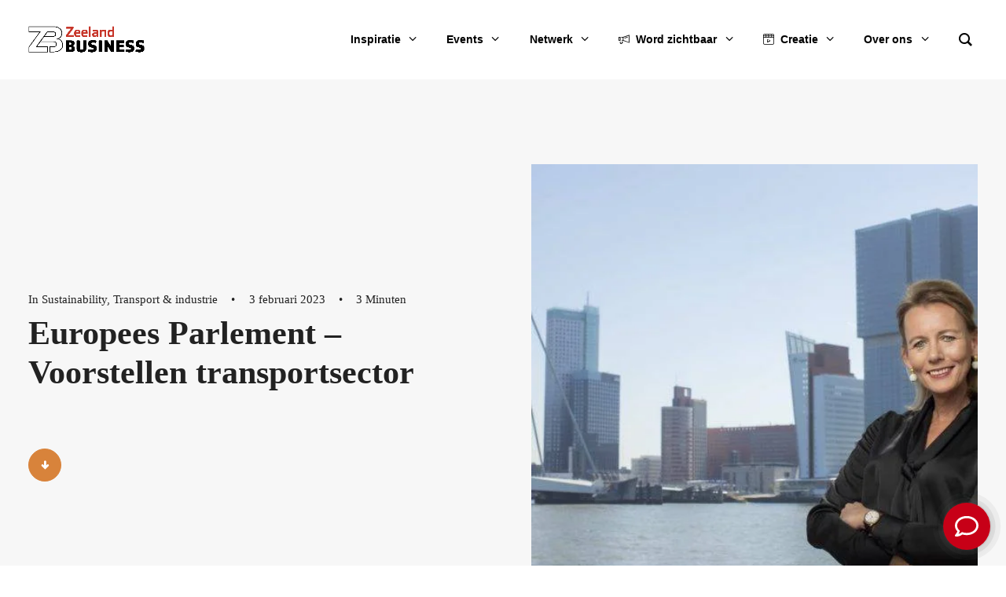

--- FILE ---
content_type: text/html; charset=UTF-8
request_url: https://zeelandbusiness.nl/europees-parlement-voorstellen-transportsector/
body_size: 49299
content:
<!DOCTYPE html><html class="no-touch" lang="nl-NL" xmlns="http://www.w3.org/1999/xhtml"><head><script data-no-optimize="1">var litespeed_docref=sessionStorage.getItem("litespeed_docref");litespeed_docref&&(Object.defineProperty(document,"referrer",{get:function(){return litespeed_docref}}),sessionStorage.removeItem("litespeed_docref"));</script> <meta http-equiv="Content-Type" content="text/html; charset=UTF-8"><meta name="viewport" content="width=device-width, initial-scale=1"><link rel="profile" href="http://gmpg.org/xfn/11"><link rel="pingback" href="https://zeelandbusiness.nl/xmlrpc.php"><style type="text/css" data-type="vc_shortcodes-custom-css">.vc_custom_1698660025231{border-right-width: 1px !important;border-left-width: 1px !important;}.vc_custom_1698660077963{border-left-width: 1px !important;}</style><style type="text/css" data-type="vc_shortcodes-custom-css">.vc_custom_1666008158460{border-right-width: 1px !important;border-left-width: 1px !important;}.vc_custom_1666008195425{border-right-width: 1px !important;border-left-width: 1px !important;}</style><style type="text/css" data-type="vc_shortcodes-custom-css">.vc_custom_1758783384025{border-right-width: 1px !important;}.vc_custom_1666015904130{border-right-width: 1px !important;border-left-width: 1px !important;}.vc_custom_1666015912264{border-right-width: 1px !important;}</style><meta name='robots' content='index, follow, max-image-preview:large, max-snippet:-1, max-video-preview:-1' /> <script data-cfasync="false" data-pagespeed-no-defer>var gtm4wp_datalayer_name = "dataLayer";
	var dataLayer = dataLayer || [];</script> <title>Europees Parlement - Voorstellen transportsector - Zeeland Business</title><link rel="canonical" href="https://zeelandbusiness.nl/europees-parlement-voorstellen-transportsector/" /><meta property="og:locale" content="nl_NL" /><meta property="og:type" content="article" /><meta property="og:title" content="Europees Parlement - Voorstellen transportsector - Zeeland Business" /><meta property="og:description" content="Met Caroline Nagtegaal, Lid Europees Parlement (VVD), blikken we kort terug op het afgelopen jaar. ‘Het is een bewogen jaar [&hellip;]" /><meta property="og:url" content="https://zeelandbusiness.nl/europees-parlement-voorstellen-transportsector/" /><meta property="og:site_name" content="Zeeland Business" /><meta property="article:published_time" content="2023-02-03T08:50:47+00:00" /><meta property="article:modified_time" content="2023-02-14T10:43:11+00:00" /><meta property="og:image" content="https://zeelandbusiness.nl/wp-content/uploads/2023/02/Foto-Erasmusbrug-500x500-1.jpg" /><meta property="og:image:width" content="500" /><meta property="og:image:height" content="500" /><meta property="og:image:type" content="image/jpeg" /><meta name="author" content="Zeelandbusiness" /><meta name="twitter:card" content="summary_large_image" /><meta name="twitter:label1" content="Geschreven door" /><meta name="twitter:data1" content="Zeelandbusiness" /><meta name="twitter:label2" content="Geschatte leestijd" /><meta name="twitter:data2" content="3 minuten" /> <script type="application/ld+json" class="yoast-schema-graph">{"@context":"https://schema.org","@graph":[{"@type":"Article","@id":"https://zeelandbusiness.nl/europees-parlement-voorstellen-transportsector/#article","isPartOf":{"@id":"https://zeelandbusiness.nl/europees-parlement-voorstellen-transportsector/"},"author":{"name":"Zeelandbusiness","@id":"https://zeelandbusiness.nl/#/schema/person/e7d1e632d58645f99c1b6160a2f2b482"},"headline":"Europees Parlement &#8211; Voorstellen transportsector","datePublished":"2023-02-03T08:50:47+00:00","dateModified":"2023-02-14T10:43:11+00:00","mainEntityOfPage":{"@id":"https://zeelandbusiness.nl/europees-parlement-voorstellen-transportsector/"},"wordCount":416,"commentCount":0,"image":{"@id":"https://zeelandbusiness.nl/europees-parlement-voorstellen-transportsector/#primaryimage"},"thumbnailUrl":"https://zeelandbusiness.nl/wp-content/uploads/2023/02/Foto-Erasmusbrug-500x500-1.jpg","keywords":["Emissiehandel","emissierechten","maritieme sector","scheepvaartverkeer","transportsector","transportvoorstellen","verduurzaming"],"articleSection":["Sustainability","Transport &amp; industrie"],"inLanguage":"nl-NL","potentialAction":[{"@type":"CommentAction","name":"Comment","target":["https://zeelandbusiness.nl/europees-parlement-voorstellen-transportsector/#respond"]}]},{"@type":"WebPage","@id":"https://zeelandbusiness.nl/europees-parlement-voorstellen-transportsector/","url":"https://zeelandbusiness.nl/europees-parlement-voorstellen-transportsector/","name":"Europees Parlement - Voorstellen transportsector - Zeeland Business","isPartOf":{"@id":"https://zeelandbusiness.nl/#website"},"primaryImageOfPage":{"@id":"https://zeelandbusiness.nl/europees-parlement-voorstellen-transportsector/#primaryimage"},"image":{"@id":"https://zeelandbusiness.nl/europees-parlement-voorstellen-transportsector/#primaryimage"},"thumbnailUrl":"https://zeelandbusiness.nl/wp-content/uploads/2023/02/Foto-Erasmusbrug-500x500-1.jpg","datePublished":"2023-02-03T08:50:47+00:00","dateModified":"2023-02-14T10:43:11+00:00","author":{"@id":"https://zeelandbusiness.nl/#/schema/person/e7d1e632d58645f99c1b6160a2f2b482"},"breadcrumb":{"@id":"https://zeelandbusiness.nl/europees-parlement-voorstellen-transportsector/#breadcrumb"},"inLanguage":"nl-NL","potentialAction":[{"@type":"ReadAction","target":["https://zeelandbusiness.nl/europees-parlement-voorstellen-transportsector/"]}]},{"@type":"ImageObject","inLanguage":"nl-NL","@id":"https://zeelandbusiness.nl/europees-parlement-voorstellen-transportsector/#primaryimage","url":"https://zeelandbusiness.nl/wp-content/uploads/2023/02/Foto-Erasmusbrug-500x500-1.jpg","contentUrl":"https://zeelandbusiness.nl/wp-content/uploads/2023/02/Foto-Erasmusbrug-500x500-1.jpg","width":500,"height":500,"caption":"Europees Parlament"},{"@type":"BreadcrumbList","@id":"https://zeelandbusiness.nl/europees-parlement-voorstellen-transportsector/#breadcrumb","itemListElement":[{"@type":"ListItem","position":1,"name":"Home","item":"https://zeelandbusiness.nl/"},{"@type":"ListItem","position":2,"name":"Europees Parlement &#8211; Voorstellen transportsector"}]},{"@type":"WebSite","@id":"https://zeelandbusiness.nl/#website","url":"https://zeelandbusiness.nl/","name":"Zeeland Business","description":"Ondersteunt bedrijfsgroei","potentialAction":[{"@type":"SearchAction","target":{"@type":"EntryPoint","urlTemplate":"https://zeelandbusiness.nl/?s={search_term_string}"},"query-input":{"@type":"PropertyValueSpecification","valueRequired":true,"valueName":"search_term_string"}}],"inLanguage":"nl-NL"},{"@type":"Person","@id":"https://zeelandbusiness.nl/#/schema/person/e7d1e632d58645f99c1b6160a2f2b482","name":"Zeelandbusiness","image":{"@type":"ImageObject","inLanguage":"nl-NL","@id":"https://zeelandbusiness.nl/#/schema/person/image/","url":"https://zeelandbusiness.nl/wp-content/litespeed/avatar/2a059921641a099a4524072544ceab01.jpg?ver=1768957922","contentUrl":"https://zeelandbusiness.nl/wp-content/litespeed/avatar/2a059921641a099a4524072544ceab01.jpg?ver=1768957922","caption":"Zeelandbusiness"},"url":"https://zeelandbusiness.nl/author/zeelandbusiness/"}]}</script> <link rel='dns-prefetch' href='//fonts.googleapis.com' /><link rel="alternate" type="application/rss+xml" title="Zeeland Business &raquo; feed" href="https://zeelandbusiness.nl/feed/" /><link rel="alternate" type="application/rss+xml" title="Zeeland Business &raquo; reacties feed" href="https://zeelandbusiness.nl/comments/feed/" /><link rel="alternate" type="application/rss+xml" title="Zeeland Business &raquo; Europees Parlement &#8211; Voorstellen transportsector reacties feed" href="https://zeelandbusiness.nl/europees-parlement-voorstellen-transportsector/feed/" /><style id='wp-img-auto-sizes-contain-inline-css' type='text/css'>img:is([sizes=auto i],[sizes^="auto," i]){contain-intrinsic-size:3000px 1500px}
/*# sourceURL=wp-img-auto-sizes-contain-inline-css */</style><style id="litespeed-ccss">.vc_custom_1676546781465{border-left-width:1px!important}.vc_custom_1676546776367{border-left-width:1px!important}.vc_custom_1666008158460{border-right-width:1px!important;border-left-width:1px!important}.vc_custom_1666008195425{border-right-width:1px!important;border-left-width:1px!important}.vc_custom_1674731376085{border-left-width:1px!important}.vc_custom_1666015904130{border-right-width:1px!important;border-left-width:1px!important}.vc_custom_1666015912264{border-right-width:1px!important}.vc_custom_1674117634918{border-right-width:1px!important}ul{box-sizing:border-box}:root{--wp--preset--font-size--normal:16px;--wp--preset--font-size--huge:42px}.screen-reader-text{border:0;clip:rect(1px,1px,1px,1px);clip-path:inset(50%);height:1px;margin:-1px;overflow:hidden;padding:0;position:absolute;width:1px;word-wrap:normal!important}body{--wp--preset--color--black:#000;--wp--preset--color--cyan-bluish-gray:#abb8c3;--wp--preset--color--white:#fff;--wp--preset--color--pale-pink:#f78da7;--wp--preset--color--vivid-red:#cf2e2e;--wp--preset--color--luminous-vivid-orange:#ff6900;--wp--preset--color--luminous-vivid-amber:#fcb900;--wp--preset--color--light-green-cyan:#7bdcb5;--wp--preset--color--vivid-green-cyan:#00d084;--wp--preset--color--pale-cyan-blue:#8ed1fc;--wp--preset--color--vivid-cyan-blue:#0693e3;--wp--preset--color--vivid-purple:#9b51e0;--wp--preset--gradient--vivid-cyan-blue-to-vivid-purple:linear-gradient(135deg,rgba(6,147,227,1) 0%,#9b51e0 100%);--wp--preset--gradient--light-green-cyan-to-vivid-green-cyan:linear-gradient(135deg,#7adcb4 0%,#00d082 100%);--wp--preset--gradient--luminous-vivid-amber-to-luminous-vivid-orange:linear-gradient(135deg,rgba(252,185,0,1) 0%,rgba(255,105,0,1) 100%);--wp--preset--gradient--luminous-vivid-orange-to-vivid-red:linear-gradient(135deg,rgba(255,105,0,1) 0%,#cf2e2e 100%);--wp--preset--gradient--very-light-gray-to-cyan-bluish-gray:linear-gradient(135deg,#eee 0%,#a9b8c3 100%);--wp--preset--gradient--cool-to-warm-spectrum:linear-gradient(135deg,#4aeadc 0%,#9778d1 20%,#cf2aba 40%,#ee2c82 60%,#fb6962 80%,#fef84c 100%);--wp--preset--gradient--blush-light-purple:linear-gradient(135deg,#ffceec 0%,#9896f0 100%);--wp--preset--gradient--blush-bordeaux:linear-gradient(135deg,#fecda5 0%,#fe2d2d 50%,#6b003e 100%);--wp--preset--gradient--luminous-dusk:linear-gradient(135deg,#ffcb70 0%,#c751c0 50%,#4158d0 100%);--wp--preset--gradient--pale-ocean:linear-gradient(135deg,#fff5cb 0%,#b6e3d4 50%,#33a7b5 100%);--wp--preset--gradient--electric-grass:linear-gradient(135deg,#caf880 0%,#71ce7e 100%);--wp--preset--gradient--midnight:linear-gradient(135deg,#020381 0%,#2874fc 100%);--wp--preset--duotone--dark-grayscale:url('#wp-duotone-dark-grayscale');--wp--preset--duotone--grayscale:url('#wp-duotone-grayscale');--wp--preset--duotone--purple-yellow:url('#wp-duotone-purple-yellow');--wp--preset--duotone--blue-red:url('#wp-duotone-blue-red');--wp--preset--duotone--midnight:url('#wp-duotone-midnight');--wp--preset--duotone--magenta-yellow:url('#wp-duotone-magenta-yellow');--wp--preset--duotone--purple-green:url('#wp-duotone-purple-green');--wp--preset--duotone--blue-orange:url('#wp-duotone-blue-orange');--wp--preset--font-size--small:13px;--wp--preset--font-size--medium:20px;--wp--preset--font-size--large:36px;--wp--preset--font-size--x-large:42px;--wp--preset--spacing--20:.44rem;--wp--preset--spacing--30:.67rem;--wp--preset--spacing--40:1rem;--wp--preset--spacing--50:1.5rem;--wp--preset--spacing--60:2.25rem;--wp--preset--spacing--70:3.38rem;--wp--preset--spacing--80:5.06rem}.wpcf7 form .wpcf7-response-output{margin:2em .5em 1em;padding:.2em 1em;border:2px solid #00a0d2}.wpcf7 form.init .wpcf7-response-output{display:none}.wpcf7-form-control-wrap{position:relative}.gm-caret,.gm-menu-item__txt-wrapper{margin:0}nav#gm-main-menu{background:0 0;border:none;margin:0;padding:0}nav ul.gm-navbar-nav>li{display:block}#gm-main-menu>ul.gm-navbar-nav,.gm-dropdown-menu-wrapper>ul.gm-dropdown-menu{list-style-type:none;padding:0;line-height:inherit}.gm-logo img,.gm-menu-item__icon,.gm-navbar>.gm-padding,.gm-navbar-nav .gm-dropdown-menu-wrapper{-webkit-backface-visibility:hidden!important;backface-visibility:hidden!important}.gm-grid-container{width:100%;padding-right:15px;padding-left:15px;margin-right:auto;margin-left:auto}.gm-grid-row{display:flex;flex-wrap:wrap;margin-right:-15px;margin-left:-15px}.gm-navbar .grid-100,.gm-navbar .mobile-grid-100{position:relative;width:100%;min-height:1px;padding-right:15px;padding-left:15px}.text-center{text-align:center}.gm-hidden{opacity:0;visibility:hidden}html:not(.fl-builder-edit),body:not(.fl-builder-edit){position:relative}.gm-navbar *,.gm-main-menu-wrapper *{box-sizing:border-box}.gm-navbar a,.gm-navbar a:visited,.gm-main-menu-wrapper a,.gm-main-menu-wrapper a:visited{text-decoration:none}.gm-main-menu-wrapper{box-sizing:border-box}.gm-main-menu-wrapper .menu-item{margin-bottom:0;height:auto;width:auto;max-width:100%}.gm-main-menu-wrapper .gm-navbar-nav{display:flex;justify-content:space-between}.gm-navbar{position:relative}.gm-navbar .gm-inner{z-index:5}.gm-navbar ul,.gm-main-menu-wrapper ul{margin:0;padding-left:0;list-style:none}.gm-navbar ul.gm-navbar-nav,.gm-navbar ul.gm-navbar-nav>li,.gm-navbar ul.gm-dropdown-menu,.gm-navbar ul.gm-dropdown-menu>li,.gm-navbar .gm-dropdown-menu-wrapper>ul,.gm-navbar .gm-dropdown-menu-wrapper>ul>li{list-style:none;padding:0;line-height:initial;position:initial}.gm-wrapper{z-index:999}.gm-dropdown:not(.gm-open) .gm-dropdown-menu-wrapper{overflow:hidden}.gm-main-menu-wrapper .gm-search{flex-direction:column}.gm-search-wrapper{visibility:hidden;opacity:0}.gm-search-wrapper .gm-form-group{display:flex;align-items:stretch;justify-content:space-between}.gm-search__input{outline:none}.gm-search-btn{border:none;width:50px;height:auto;border-top-right-radius:4px;border-bottom-right-radius:4px;border-top-left-radius:0;border-bottom-left-radius:0}.gm-search__fullscreen-container{position:fixed;z-index:9999;top:0;left:0;width:100%;height:100%;background-color:rgba(0,0,0,.85)}.gm-search__fullscreen-container .gm-search-btn{box-shadow:none;border-top:none;border-left:none;border-right:none;border-bottom:2px solid rgba(255,255,255,.31);border-radius:0;background-color:transparent;padding:0;font-size:19px;color:#fff;line-height:1;margin:0}.gm-search__fullscreen-container .gm-search__close{position:absolute;top:10%;right:8%;display:block;width:32px;height:32px}.gm-search__fullscreen-container .gm-search__inner{position:absolute;top:50%;left:50%;width:85%;max-width:800px;transform:translate(-50%,-50%);text-align:center}.gm-search__fullscreen-container .gm-search__alpha{color:#fff;font-size:16px;font-weight:600}.gm-search__fullscreen-container .gm-form-group{margin-top:80px}.gm-search__fullscreen-container .gm-search__input[type=text]{width:100%;height:50px;padding:0 20px;color:#fff;border:none;border-bottom:2px solid rgba(255,255,255,.31);outline:none;background-color:transparent;font-size:16px;font-weight:600;border-radius:0;margin:0}.gm-main-menu-wrapper .gm-search>.gm-search__txt{font-size:11px}.gm-search__fullscreen-container.gm-hidden{visibility:hidden;opacity:0}.gm-navbar .gm-search__txt{display:none}.gm-main-menu-wrapper .gm-mega-menu__item{display:flex;flex-direction:column}.gm-main-menu-wrapper .mega-gm-dropdown .gm-dropdown-menu-wrapper{right:0;left:0;margin:0 auto}.gm-navbar .gm-wrapper{position:absolute;top:0;right:0;left:0;width:100%;margin-right:auto;margin-left:auto}.gm-navbar .gm-logo{display:flex;align-items:center;justify-content:center;z-index:1000}.gm-navbar .gm-logo__img{display:none;width:auto;max-width:none;max-height:none}.gm-navbar .menu-item{display:block;width:auto;max-width:inherit;height:auto;padding:inherit;margin:0;border:0;outline:0;font-size:100%;vertical-align:baseline;background:0 0}.gm-navbar>.gm-wrapper{opacity:1}.gm-inner{position:relative;box-sizing:content-box;width:100%;margin-right:auto;margin-left:auto;border-bottom-style:solid}.gm-inner-bg{position:absolute;z-index:-1;top:0;left:0;width:100%;height:100%}.gm-navbar .gm-inner,.gm-navbar .gm-inner-bg{width:100%}.gm-container{display:flex;margin-right:auto;margin-left:auto;align-items:stretch;justify-content:space-between;position:relative}.gm-main-menu-wrapper{display:flex;align-items:center}.gm-main-menu-wrapper .gm-actions{display:flex}.gm-main-menu-wrapper .gm-navbar-nav>.gm-menu-item>.gm-anchor{display:flex;width:100%;padding:5px 0;line-height:25px;align-items:center;justify-content:space-between}.gm-main-menu-wrapper .gm-navbar-nav>li,.gm-main-menu-wrapper .gm-search{display:flex;align-items:center;justify-content:center}.gm-main-menu-wrapper .gm-dropdown-menu-wrapper{top:0}.gm-main-menu-wrapper .gm-dropdown-menu{visibility:hidden;opacity:0}.gm-main-menu-wrapper .gm-dropdown-menu{z-index:1000;top:100%;left:0;width:100%;text-align:left}.gm-main-menu-wrapper .gm-dropdown-menu-wrapper{position:absolute;left:0;visibility:hidden}.gm-navbar--has-shadow-dropdown .gm-dropdown-menu{box-shadow:0 8px 15px rgba(0,0,0,.1)}.gm-caret{position:relative;font-size:16px;line-height:1}.gm-menu-btn{align-items:center}.gm-menu-item__txt-wrapper{position:relative;display:flex;align-items:center}.gm-menu-item>.gm-anchor>.gm-menu-item__txt-wrapper{display:flex}.gm-navbar .gm-navbar-nav>.gm-dropdown:not(.gm-opened-before) .gm-dropdown-menu-wrapper{display:block;visibility:hidden}.gm-anchor{outline:none}.hamburger{padding:15px;display:inline-block;font:inherit;color:inherit;text-transform:none;background-color:transparent;border:0;margin:0;overflow:visible}.hamburger-box{width:40px;height:24px;display:inline-block;position:relative}.hamburger-inner{display:block;top:50%;margin-top:-2px}.hamburger-inner,.hamburger-inner:before,.hamburger-inner:after{width:40px;height:4px;background-color:#000;border-radius:4px;position:absolute}.hamburger-inner:before,.hamburger-inner:after{content:"";display:block}.hamburger-inner:before{top:-10px}.hamburger-inner:after{bottom:-10px}.gm-burger{line-height:8px}[class*=" groovy-28328"]{font-family:'groovy-28328';speak:none;font-style:normal;font-weight:400;font-variant:normal;text-transform:none;line-height:1;letter-spacing:0;-webkit-font-feature-settings:"liga";-moz-font-feature-settings:"liga=1";-moz-font-feature-settings:"liga";-ms-font-feature-settings:"liga" 1;-o-font-feature-settings:"liga";font-feature-settings:"liga";-webkit-font-smoothing:antialiased;-moz-osx-font-smoothing:grayscale}.groovy-28328-horn:before{content:'\e664'}.groovy-28328-Media:before{content:'\e634'}.fa{display:inline-block;font:normal normal normal 14px/1 FontAwesome;font-size:inherit;text-rendering:auto;-webkit-font-smoothing:antialiased;-moz-osx-font-smoothing:grayscale}.fa-fw{width:1.28571em;text-align:center}.fa-stack{position:relative;display:inline-block;width:2em;height:2em;line-height:2em;vertical-align:middle}.fa-search:before{content:""}.fa-times:before{content:""}.fa-facebook:before{content:""}.fa-linkedin:before{content:""}.fa-angle-right:before{content:""}.fa-angle-down:before{content:""}.fa-instagram:before{content:""}.gmi{font-family:'crane-font'!important;speak:none;font-style:normal;font-weight:400;font-variant:normal;text-transform:none;line-height:1;-webkit-font-smoothing:antialiased;-moz-osx-font-smoothing:grayscale}.gmi-zoom-search:before{content:"\e901"}body{display:block}.search-container:before{content:" ";position:absolute;border:7px solid transparent;border-top-color:#eee;height:0;width:0;bottom:-14px;right:13px;margin-right:-8px}html{font-family:sans-serif;-ms-text-size-adjust:100%;-webkit-text-size-adjust:100%}body{margin:0}article,details,header,nav,summary{display:block}a{background:0 0}strong{font-weight:700}h1{font-size:2em;margin:.67em 0}img{border:0}svg:not(:root){overflow:hidden}hr{-moz-box-sizing:content-box;box-sizing:content-box;height:0}button,input{color:inherit;font:inherit;margin:0}button{overflow:visible}button{text-transform:none}button{-webkit-appearance:button}button::-moz-focus-inner,input::-moz-focus-inner{border:0;padding:0}input{line-height:normal}input[type=checkbox]{box-sizing:border-box;padding:0}input[type=search]{-webkit-appearance:textfield;-moz-box-sizing:content-box;-webkit-box-sizing:content-box;box-sizing:content-box}input[type=search]::-webkit-search-cancel-button,input[type=search]::-webkit-search-decoration{-webkit-appearance:none}script{display:none!important}*{box-sizing:border-box}*:before,*:after{box-sizing:border-box}html{overflow-y:scroll;overflow-x:hidden;-webkit-overflow-scrolling:touch;height:100%}@media (max-width:569px){html{margin-top:0}}body{height:100%;-webkit-font-smoothing:antialiased;-moz-osx-font-smoothing:grayscale;overflow:initial!important}.box-wrapper{display:table;table-layout:fixed;width:100%;height:100%;overflow:hidden}.box-container{display:table;width:100%;height:100%;table-layout:fixed;position:relative}.main-wrapper{position:relative;width:100%}body:not(.uncode-unmodal-overlay-visible) .main-wrapper{z-index:0}.hmenu .main-wrapper{display:table-row}body:not(.menu-offcanvas) .main-wrapper{height:100%}@media (max-width:959px){.main-container{padding-top:0!important}}.sections-container{display:table;table-layout:fixed;width:100%;height:100%}.page-wrapper,.page-body{display:table-row;width:100%;height:100%}.page-body{position:relative}@media (max-width:569px){body:not(.menu-mobile-centered) .mobile-hidden{display:none!important}}@media (min-width:570px) and (max-width:959px){body:not(.menu-mobile-centered) .tablet-hidden{display:none!important}}@media (min-width:960px){.desktop-hidden{display:none!important}}.post-wrapper{margin:auto}input,button{font-family:inherit;font-size:inherit;line-height:inherit}a{outline:0;border:0;text-decoration:none}button{outline:0;border:0}img{max-width:100%;height:auto}.img-responsive{display:block;max-width:100%;height:auto}.img-round .t-entry-visual-cont>a,.img-round .t-entry-visual-cont>.dummy{perspective:1000px;overflow:hidden}hr{margin:27px 0;border:0;border-top-width:1px;border-style:solid}hr.separator-no-padding{margin-top:0;margin-bottom:0}.uncode_text_column>*:first-child{margin-top:0}.body-borders>*{position:fixed;z-index:11000}.body-borders .top-border{top:0;left:0;width:100%}.body-borders .right-border{top:0;right:0;height:100%}.body-borders .left-border{top:0;left:0;height:100%}strong{font-weight:600}h1,h3,h4,h5{-webkit-font-smoothing:antialiased}h1,.h1{font-size:35px;line-height:1.2;margin:27px 0 0}@media (max-width:339px){h1,.h1{font-size:28px}}h3,.h3{font-size:24px;line-height:1.2;margin:27px 0 0}h4,.h4{font-size:20px;line-height:1.2;margin:27px 0 0}h5,.h5{font-size:17px;line-height:1.2;margin:27px 0 0}p,li,label{line-height:1.75;margin:18px 0 0}ul{margin:18px 0 0;padding-left:18px}ul{padding:0}ul i{margin-right:18px}ul{list-style:none}ul li{margin-top:0}ul>li>ul{margin-left:9px;padding-left:0;margin-top:0}.text-left{text-align:left}.text-center{text-align:center}.text-initial{text-transform:initial}.btn-custom-typo.text-initial{text-transform:initial!important}.text-lead,.text-lead:not(ul)>*{line-height:1.75;margin:36px 0 0}.no-letterspace{letter-spacing:0!important}.font-weight-800,.btn-custom-typo.font-weight-800{font-weight:800!important}.row-inner{display:table-row}@media (max-width:959px){.row-inner{display:table;table-layout:fixed;width:100%}}.row{display:table;table-layout:fixed;width:100%;position:relative}@media (max-width:959px){.row .row-internal{height:auto}}.row .uncol{display:block;overflow:hidden;position:relative}.row .uncoltable{display:table;table-layout:fixed;position:relative;width:100%;height:100%}@media (max-width:959px){.row .uncoltable{padding-top:0!important}}.row .uncell{display:table-cell;position:relative;height:100%;vertical-align:inherit;border:0}.row .uncell.no-block-padding{padding:0}.row .uncont>*{position:relative}.row div[class*=col-lg-].align_center>.uncol>.uncoltable>.uncell>.uncont,.row div[class*=col-lg-] .row-inner .align_center>.uncol>.uncoltable>.uncell>.uncont{text-align:center}.row div[class*=col-lg-].align_center>.uncol>.uncoltable>.uncell>.uncont .icon-media{margin-left:auto;margin-right:auto}.row div[class*=col-lg-].align_right>.uncol>.uncoltable>.uncell>.uncont,.row div[class*=col-lg-] .row-inner .align_right>.uncol>.uncoltable>.uncell>.uncont{text-align:right}.row div[class*=col-lg-].align_left>.uncol>.uncoltable>.uncell>.uncont,.row div[class*=col-lg-] .row-inner .align_left>.uncol>.uncoltable>.uncell>.uncont{text-align:left}.row div[class*=col-lg-].align_left>.uncol>.uncoltable>.uncell>.uncont hr{margin-right:auto;margin-left:0}@media (max-width:569px){.row div[class*=col-lg-].align_left_mobile>.uncol>.uncoltable>.uncell>.uncont,.row div[class*=col-lg-] .row-inner .align_left_mobile>.uncol>.uncoltable>.uncell>.uncont{text-align:left}}.row div[class*=col-lg-].pos-center>.uncol>.uncoltable>.uncell>.uncont{margin:0 auto}.row div[class*=col-lg-].pos-top,.row div[class*=col-lg-].pos-top .uncell{vertical-align:top}.row div[class*=col-lg-].pos-middle .uncell,.row div[class*=col-lg-].pos-middle{vertical-align:middle}.row div[class*=col-lg-].pos-bottom,.row div[class*=col-lg-].pos-bottom .uncell{vertical-align:bottom}@media (max-width:959px){.row div[class*=col-lg-]{padding:36px 0 0}}.row div.column_child.align_center>.uncol>.uncoltable>.uncell>.uncont{text-align:center}.row div.column_child.align_right>.uncol>.uncoltable>.uncell>.uncont{text-align:right}.row div.column_child.align_left>.uncol>.uncoltable>.uncell>.uncont{text-align:left}@media (max-width:569px){.row div.column_child.align_left_mobile>.uncol>.uncoltable>.uncell>.uncont{text-align:left}}.row div.column_child.pos-center>.uncol>.uncoltable>.uncell>.uncont{margin:0 auto}.row div.column_child.pos-top,.row div.column_child.pos-top .uncell{vertical-align:top}.row div.column_child.pos-middle .uncell,.row div.column_child.pos-middle{vertical-align:middle}.row div.column_child.pos-bottom,.row div.column_child.pos-bottom .uncell{vertical-align:bottom}@media (max-width:959px){.row div.column_child{padding:36px 0 0}}.half-block-padding{padding:18px}.single-block-padding{padding:36px}.main-container{display:table;table-layout:fixed;width:100%;height:100%}.main-container .row{width:100%;table-layout:fixed}.main-container .row .uncol{overflow:visible}@media (max-width:959px){.main-container .row .uncol{position:relative!important;top:0;left:0;height:100%;width:100%}}@media (max-width:959px){.main-container .row .uncont{max-width:none!important;height:auto!important}}@media (max-width:959px){.main-container .row.row-parent:not(.row-slider):not(.row-header){height:auto!important}.main-container .row.row-parent:not(.row-slider):not(.row-header) .row-child{height:auto!important}}@media (max-width:569px){.main-container .row.row-parent:not(.no-h-padding) .column_parent>.uncol>.uncoltable>.uncell>.uncont:not(.col-custom-width),.main-container .row.row-parent:not(.no-h-padding) .column_child>.uncol>.uncoltable>.uncell>.uncont:not(.col-custom-width){padding-left:0!important;padding-right:0!important}}.main-container .row .column_parent,.main-container .row .column_child{clear:both}.main-container .row-inner{position:relative;display:table;table-layout:fixed;height:100%;min-width:100%;width:auto}.main-container .row-inner>div:not(.vc_helper){padding:0 0 0 36px}@media (max-width:959px){.main-container .row-inner>div:not([class*=col-md]){padding:36px 0 0}.main-container .row-inner>div:first-child:not([class*=col-md]){padding-top:0}.main-container .row-inner>div:only-child:not([class*=col-md]){padding-top:0}}@media (max-width:569px){.main-container .row-inner>div:not(.vc_helper){padding:36px 0 0}.main-container .row-inner>div:first-child{padding-top:0}.main-container .row-inner>div:only-child{padding-top:0}}@media (min-width:960px){.main-container .row-inner{margin-left:-36px}}@media (max-width:959px){.main-container .inverted-device-order>.row>.row-inner>div:first-child:not([class*=col-md]){padding-top:36px}.main-container .inverted-device-order>.row>.row-inner>div:nth-child(2):not([class*=col-md]){display:table-header-group!important;padding-top:0}}@media (max-width:569px){.main-container .inverted-device-order>.row>.row-inner>div:first-child:not([class*=col-sm]){padding-top:36px}.main-container .inverted-device-order>.row>.row-inner>div:nth-child(2):not([class*=col-sm]){display:table-header-group!important;padding-top:0}}.main-container .row-container{position:relative;clear:both;border:0}.main-container .row-container .row-parent{padding:36px}.main-container .row-container .row-parent .no-internal-gutter .uncont>*{margin-top:0}.main-container .row-container .row-parent .single-internal-gutter .uncont>*{margin-top:36px}.main-container .row-container .row-parent .uncont>*:first-child:not([class*=shift_y_]),.main-container .row-container .row-parent .uncont>*:first-child:not(.divider-wrapper):not(.edit-account)>*:first-child:not(.isotope-wrapper):not(.justified-wrapper):not(.index-wrapper):not(.edit-account):not([class*=shift_y_]),.main-container .row-container .row-parent .uncont>*:first-child:not(.divider-wrapper):not(.edit-account)>*:first-child>*:first-child:not([class*=shift_y_]),.main-container .row-container .row-parent .uncont>*:first-child:not(.divider-wrapper):not(.edit-account)>*:first-child:not(.isotope-wrapper):not(.justified-wrapper):not(.index-wrapper):not(.edit-account)>*:first-child>*:first-child:not([class*=shift_y_]){margin-top:0!important}.main-container .row-container>.row-parent:not(.row-slider) .row-child{padding:0!important}@media (min-width:960px){.main-container .row-container>.row-parent .row-child>.row-inner>div:not(.vc_helper){padding:0 0 0 36px}}@media (min-width:960px){.main-container .row-container .col-double-gutter>.row-inner{margin-left:-72px}}@media (min-width:960px){.main-container .row-container .col-double-gutter>.row-inner>div:not(.vc_helper){padding-left:72px;padding-right:0}}.main-container .row-container .no-top-padding{padding-top:0}.main-container .row-container .single-bottom-padding{padding-bottom:36px}.main-container .row-container .single-h-padding{padding-left:36px;padding-right:36px}.main-container .row-container .triple-top-padding{padding-top:108px}@media (max-width:959px){.main-container .row-container .triple-top-padding{padding-top:72px}}.main-container .row-container .triple-bottom-padding{padding-bottom:108px}@media (max-width:959px){.main-container .row-container .triple-bottom-padding{padding-bottom:72px}}.col-lg-0{padding:27px 36px}.col-lg-2,.col-lg-4,.col-lg-6,.col-lg-8,.col-lg-12{padding:36px;display:block;height:auto;width:100%;vertical-align:top;position:relative}@media (min-width:960px){.col-lg-0,.col-lg-2,.col-lg-4,.col-lg-6,.col-lg-8,.col-lg-12{display:table-cell;height:100%}.col-lg-12{width:100%}.col-lg-8{width:66.66666666666666%}.col-lg-6{width:50%}.col-lg-4{width:33.33333333333333%}.col-lg-2{width:16.666666666666664%}.row .uncoltable{min-height:0!important}}.col-link{position:absolute;width:100%;height:100%;top:0;left:0;z-index:900}.z_index_7{z-index:7}.z_index_8{z-index:8}@media (min-width:570px) and (max-width:959px){div[class*=vc_custom_]:not(.vc_custom_preserve_tablet){margin-left:0;border-left-width:0!important;border-right-width:0!important}}@media (max-width:569px){div[class*=vc_custom_]:not(.vc_custom_preserve_mobile){margin-left:0;border-left-width:0!important;border-right-width:0!important}}.empty-space{margin-top:0!important}.empty-space.empty-quart{padding-top:9px}.empty-space.empty-half{padding-top:18px}.empty-space.empty-single{padding-top:36px}label{font-size:14px;line-height:1.75;margin:18px 0 0;margin:0 0 5px}form p{margin:18px 0 0;font-weight:600}input{display:block;line-height:initial;margin:9px 0 0;padding:10px 15px;border-style:solid;border-radius:2px;font-weight:400;background-color:#fff;border:1px solid transparent}.style-dark input{background-color:transparent}.input-underline input[type=text],.input-underline input[type=search]{border-top:none;border-left:none;border-right:none;box-shadow:none;border-radius:0;padding-left:0!important;padding-right:0!important;background:0 0!important}.input-underline .overlay.overlay-search .search-container .search-container-inner i{right:0}button[type=submit]{display:inline-block;text-align:center!important;vertical-align:middle;border-radius:2px;outline:none;white-space:nowrap;-webkit-text-stroke:0px;width:auto;box-shadow:none;-webkit-font-smoothing:antialiased}button[type=submit]:not(.checkout-button){background-image:none}input[type=checkbox]{box-sizing:content-box;display:inline-block;font-size:1em;-webkit-appearance:none;margin:0;position:relative;text-align:center;line-height:normal;min-height:0!important;width:16px;height:16px;box-sizing:border-box;vertical-align:middle}input[type=search]{box-sizing:border-box;-webkit-appearance:none}.menu-smart input[type=search]{width:100%}.form-fluid{width:100%!important}.search-container-inner{position:relative}.search-container-inner input{padding-right:36px}.search-container-inner i.fa{position:absolute;right:1.35em;top:50%;margin-top:-9px}.form-fluid{width:100%!important}.btn-container{display:block;margin-top:18px;line-height:normal}*>.btn-container:first-of-type{padding-left:0}*>.btn-container:last-of-type{padding-right:0}body.uncode-btn-circle button[type=submit]:not(.btn-default-shape):not(.btn-round):not(.btn-square){border-radius:10em}.fa-container{display:inline-block;width:100%;margin:18px 0 0}.fa-stack{text-align:center;border-width:1px!important}.fa-stack.fa-rounded{border-radius:10em!important}.icon-box{display:table;width:100%}.icon-box .icon-media{display:table;table-layout:fixed;vertical-align:top;height:100%}.icon-box.icon-media-image img{display:block}div>.icon-box:first-child{padding-left:0!important}div>.icon-box:last-child{padding-right:0!important}.icon-box-top{table-layout:fixed}.icon-box-top .fa-container{margin-top:0}.icon-box-heading>*{line-height:1.5em}.icon-box-top .icon-box-icon{width:auto}.fade{opacity:0}.fade.in{opacity:1}.nav>li>a{display:block}.nav-tabs{border-bottom:1px solid}.nav-tabs:not(.limit-width){margin:0}.nav-tabs>li{display:inline-block;margin-top:0;position:relative}.nav-tabs>li>a{line-height:normal;padding:0 23px 18px}.nav-tabs>li>a span{white-space:pre}.tab-container:not(.default-typography) .nav-tabs>li>a span{font-size:12px}@media (min-width:960px){.nav-tabs>li.active>a{border-bottom-width:2px;border-bottom-style:solid}}.tab-content>.tab-pane{display:none;padding-left:0;padding-right:0}.uncode-wrapper .tab-content>.tab-pane{padding-bottom:0}.tab-content>.tab-pane.active{display:block}.tab-content>.tab-pane.half-internal-gutter>div>*:not(:first-child){margin-top:18px}.tab-content.vertical{padding:0 0 0 36px}.tab-container{display:table;table-layout:fixed;width:100%;height:100%}.vertical-tab-menu{width:20%;float:left;position:relative;z-index:1}.vertical-tab-contents{width:80%;float:left;position:relative;z-index:0}@media (max-width:569px){.vertical-tab-contents{width:100%;float:none}.vertical-tab-contents .tab-content{padding:0}}.vertical-tab-menu .nav-tabs{border:0;border-right-width:1px;border-right-style:solid;margin-right:-1px}@media (max-width:569px){.vertical-tab-menu{clear:both;display:block;min-height:100px!important;width:100%!important;margin:0 0 18px}}@media (min-width:570px){.tab-content.vertical{border-left-width:1px;border-left-style:solid}}.tabs-left>li{float:none;display:block}.tabs-left>li.active>a{padding:9px 23px 9px 0;border-bottom-width:0!important;border-right-width:2px!important;border-right-style:solid}.tabs-left>li>a{margin-right:0;display:block;text-align:left;padding:9px 23px 9px 0}.uncode-single-media{line-height:0}.uncode-single-media .single-wrapper{display:inline-block;width:100%;position:relative}.uncode-single-media .uncode-single-media-wrapper{position:relative;display:inline-block;width:100%;line-height:0}.uncode-single-media .uncode-single-media-wrapper>.dummy~img,.uncode-single-media .uncode-single-media-wrapper>.dummy+*{position:absolute;top:0;bottom:0;left:0;right:0}.post-wrapper{display:table;table-layout:fixed;width:100%;height:100%}.post-wrapper .post-body{display:table;table-layout:fixed;width:100%}@media (max-width:569px){.post-content{max-width:100%!important}}.post-content:after{clear:both;content:'';display:block}.post-content>*:first-child,.post-content>.row-container>.row-parent>*:first-child{margin-top:0}.post-content img{max-width:100%}#vh_layout_help{height:100vh;position:fixed;visibility:hidden;z-index:-100000}.menu-smart,.menu-smart ul,.menu-smart li{display:block;list-style:none;padding:0;margin:0;line-height:normal}body:not(.rtl) .menu-smart,body:not(.rtl) .menu-smart ul,body:not(.rtl) .menu-smart li{direction:ltr}.menu-container ul.menu-smart a{position:relative;display:block}.menu-horizontal ul.menu-smart ul{position:absolute;top:0;left:-3000px;visibility:hidden}@media (min-width:960px){.menu-horizontal ul.menu-smart>li>ul:not(.mega-menu-inner){width:195px!important}.menu-horizontal ul.menu-smart>li>ul:not(.mega-menu-inner) ul{left:0;width:195px!important}}body[class*=hmenu] div:not(.menu-accordion)>ul.menu-smart>li{display:inline-flex;align-items:center}body[class*=hmenu] div:not(.menu-accordion)>ul.menu-smart>li>a{display:inline-flex;align-items:center}body[class*=hmenu] div:not(.menu-accordion)>ul.menu-smart>li:after{content:'';display:inline}@media (max-width:959px){body[class*=hmenu] div:not(.menu-accordion)>ul.menu-smart>li:not(.social-icon){display:block}}body[class*=hmenu] div:not(.menu-accordion)>ul.menu-smart>li>a{z-index:100}ul.menu-smart ul li{float:none}ul.menu-smart a{white-space:nowrap}ul.menu-smart ul a{white-space:normal}ul.menu-smart:after{content:"a0";display:block;height:0;font:0/0 serif;clear:both;visibility:hidden;overflow:hidden}.navbar-nav>ul.menu-smart:after{content:'';display:block;height:100%;left:0;position:absolute;top:0;visibility:visible;width:100%;z-index:100}.navbar-nav>ul.menu-smart{position:relative}@media (min-width:960px){ul.menu-smart li:not(.menu-item) *,ul.menu-smart li:not(.menu-item) *:before,ul.menu-smart li:not(.menu-item) *:after,ul.menu-smart li:not(.mega-menu) *,ul.menu-smart li:not(.mega-menu) *:before,ul.menu-smart li:not(.mega-menu) *:after{box-sizing:content-box}}@media (min-width:960px){.menu-smart{padding:0 13px}.menu-smart ul li>a{display:block}}ul.menu-smart{line-height:0}.menu-smart a span{align-items:center;display:inline-flex;position:relative;background:inherit}.menu-smart ul li{border-left-width:0!important}@media (min-width:960px){.menu-smart>li>a{padding:0 14px}.menu-primary .menu-icons.menu-smart>li>a{padding:0 9px}}@media (min-width:960px){.menu-primary .menu-smart .social-icon>a{padding:0 5px}}@media (max-width:959px){.menu-primary .menu-icons.menu-smart .social-icon{display:inline-block}body:not(.menu-mobile-centered) .menu-primary .menu-icons.menu-smart .social-icon a{padding-right:0!important}body:not(.menu-mobile-centered) .menu-primary .menu-icons.menu-smart .social-icon:not(:first-child) a{padding-left:0!important}}.menu-smart>li:first-child{border-left-width:0!important}.menu-smart i.fa-dropdown{display:inline-block;position:relative;padding:0 0 0 9px;margin:0;margin-right:0;box-sizing:content-box!important;font-size:.8em;text-align:right!important}@media (min-width:960px){body[class*=hmenu-] .menu-smart ul>li>a i.fa-dropdown{float:right;top:5px}body[class*=hmenu-] .menu-smart ul>li>a i.fa-dropdown:before{content:"\f105"}.menu-smart ul>li>a,.menu-smart ul>li>ul>li>a{letter-spacing:0!important;padding:5px 9px}}@media (max-width:959px){.menu-horizontal:not(.top-menu-enhanced-horizontal){overflow:hidden}}.menu-horizontal{line-height:0}@media (min-width:960px){.menu-horizontal{height:100%;width:100%}}@media (min-width:960px){.menu-horizontal>div{height:100%;display:inline-table}}.menu-horizontal{position:relative}@media (max-width:959px){.menu-horizontal:not(.top-menu-enhanced-horizontal){overflow:hidden}}@media (min-width:960px){.menu-horizontal .menu-smart ul{padding:18px}}@media (max-width:959px){ul.menu-smart{width:100%!important}ul.menu-smart:not(.top-menu-enhanced-child) ul{display:none;position:static!important;top:auto!important;left:auto!important;margin-left:0!important;margin-top:0!important;width:auto!important;min-width:0!important;max-width:none!important}ul.menu-smart>li{float:none}ul.menu-smart>li ul{padding-right:0}ul.menu-smart>li>a{white-space:normal}.menu-smart{line-height:normal}.menu-smart a,.menu-smart form.search{padding:9px 36px}.menu-smart ul a{margin-left:.571px}.menu-smart ul ul a{margin-left:1.143px}.menu-smart li{border-left:0!important}.menu-smart:not(.top-menu-enhanced-child) a{font-weight:500;text-transform:uppercase}}@media (min-width:960px){.hmenu:not(.hmenu-center-split) .navbar-nav-first:not(.navbar-cta){width:100%}}@media (min-width:960px){.hmenu .menu-horizontal-inner{width:100%}.menu-icons ul{padding:0!important}.menu-icons i:not(.fa-dropdown){margin-right:0;line-height:0;position:relative}body[class*=hmenu] .menu-icons i:not(.fa-dropdown){font-size:18px;width:1em}}@media (min-width:960px){header{width:100%;z-index:1000;position:relative}}@media (max-width:959px){.menu-wrapper{position:relative;z-index:1000}}.menu-wrapper{display:table-row;width:100%;position:relative;height:1px}@media (max-width:959px){.menu-wrapper.menu-sticky #masthead:first-child .menu-container{position:fixed}}@media (max-width:959px){.menu-wrapper.menu-sticky .main-menu-container{overflow:hidden}}.row-menu{position:relative;width:100%;height:100%}@media (max-width:959px){.row-menu{max-width:none!important}}.row-menu-inner{width:100%;background-clip:content-box!important;position:relative}@media (min-width:960px){.row-menu-inner{display:table;height:100%}}.row-menu-inner>div:not(.logo-container){padding-top:0;padding-bottom:0}.hmenu .navbar-nav{height:100%}.hmenu .menu-smart{height:100%}.menu-with-logo .menu-smart>li,.menu-with-logo .menu-smart>li>a{height:100%}@media (min-width:960px){.hmenu .menu-primary .menu-smart>li>a{height:100%;line-height:1em}}.menu-horizontal-inner{line-height:0}@media (max-width:959px){body:not(.menu-mobile-centered) .main-menu-container .menu-smart ul a:not(.cart-thumb):not(.btn){margin-left:5px}body:not(.menu-mobile-centered) .main-menu-container .menu-smart ul ul a:not(.cart-thumb):not(.btn){margin-left:10px}}.menu-container{overflow:visible;width:100%}.menu-wrapper.menu-sticky .menu-container{z-index:2000}.menu-sticky-fix:not(.boxed-width) .menu-wrapper.menu-sticky #masthead:first-child .menu-container{position:fixed}.menu-container .navbar-brand *{line-height:1em}@media (max-width:959px){.menu-wrapper div[class*=col-lg-]{display:block}}.menu-wrapper div[class*=col-lg-].middle{vertical-align:middle}.navbar-header{position:relative}#main-logo{line-height:0;text-align:center;position:relative;z-index:100;display:inline-block}#main-logo a>*{margin:0;width:auto}.logo-container .logo-image{display:block;position:relative}.logo-container .logo-image img{height:100%;width:auto}.logo-container .main-logo{position:relative}#main-logo .navbar-brand img{width:auto;height:100%;display:block;margin:auto}.menu-container{float:none!important}.menu-container:before,.menu-container:after{content:" ";display:table;table-layout:fixed}.menu-container:after{clear:both}.menu-container:before,.menu-container:after{content:" ";display:table;table-layout:fixed}.menu-container:after{clear:both}.navbar .menu-container{z-index:2}.menu-container:after{content:'';display:block}.logo-container{line-height:1px;vertical-align:top}.logo-container>*{margin:0 auto;line-height:normal}@media (min-width:960px){body.hmenu-position-center .menu-primary-inner{text-align:center}.menu-primary-inner>*{text-align:left}body.hmenu-position-center .logo-container{min-width:200px}body.hmenu-position-center:not(.menu-has-cta) .main-menu-container .navbar-nav-last{min-width:200px}body.hmenu .menu-primary .menu-horizontal .menu-smart>li>a{padding-top:0;padding-bottom:0}body[class*=hmenu-]:not(.hmenu-center-split):not(.hmenu-center-double):not(.hormenu-position-right) .logo-container{padding-left:0!important}body[class*=hmenu-] .navbar-nav-last{text-align:right}body[class*=hmenu-]:not(.hormenu-position-right) .navbar-nav:not(.navbar-cta)+.navbar-nav-last>*:first-child{padding:0 0 0 36px}body[class*=hmenu-]:not(.hormenu-position-right) .navbar-nav-last:not(.navbar-cta)>ul>li:first-child>a{margin-left:0;padding-left:0!important}body[class*=hmenu-]:not(.hormenu-position-right) .navbar-nav-last>ul:last-child>li:last-child>a{margin-right:0;padding-right:0!important}body[class*=hmenu-]:not(.hormenu-position-right) .navbar-nav-last>ul:last-child{padding-right:0}.main-menu-container .menu-horizontal-inner .fa-angle-right.fa-dropdown{display:none}.navbar-header img{max-width:none}body.hmenu .menu-container .navbar-nav{display:table-cell;white-space:nowrap;vertical-align:top}body:not(.hmenu-center) .menu-absolute{left:0;right:0;z-index:1000;position:absolute}.menu-wrapper .row-menu.limit-width .row-menu-inner{padding:0 36px}}@media (max-width:959px){.menu-wrapper .menu-container{position:absolute;z-index:1000!important}.menu-container .logo-container{position:relative;padding:27px 36px!important}.main-menu-container{float:left;height:0;overflow:hidden;width:100%}.menu-horizontal-inner>div:first-child:not(.navbar-social) .menu-smart:not(.menu-icons){padding:27px 0 0!important}.menu-horizontal-inner>div:last-child .menu-smart{padding:0 0 27px!important}body:not(.hmenu-center-split) .menu-horizontal-inner .navbar-nav:not(:first-child) .menu-smart{padding-top:0}.menu-horizontal-inner .navbar-nav:first-child:not(:only-child) .menu-smart{padding-bottom:0}#main-logo.navbar-header{display:inline-block}}body .menu-button-offcanvas{align-items:center;align-self:stretch;display:flex}body[class*=hmenu-] .menu-wrapper [class*=col-lg-]:not(.logo-container){padding-left:0;padding-right:0}.mmb-container{align-content:center;align-items:center;display:none;height:100%;z-index:100}@media screen and (max-width:959px){.mmb-container{display:inline-flex;opacity:1!important}}@media screen and (max-width:959px){.mmb-container{position:absolute;top:0;right:0}}.mobile-menu-button{display:none;line-height:0;position:relative;padding:0 36px;z-index:0}@media screen and (max-width:959px){.mobile-menu-button{align-items:center;display:flex;height:100%;opacity:1!important}}.mobile-menu-button.menu-close-search{transform:none;height:74px;line-height:20px}.lines-button .lines{position:relative;vertical-align:middle}.lines-button .lines,.lines-button .lines:before,.lines-button .lines:after,.lines-button .lines>span{border-radius:5px;background-clip:padding-box;display:inline-block;height:2px;width:20px}.lines-button .lines:before,.lines-button .lines:after,.lines-button .lines>span{content:'';left:0;position:absolute;transform-origin:10px center}.lines-button .lines:before{top:6px}.lines-button .lines:after{top:-6px}.lines-button .lines>span{transform:translateY(-50%);top:50%;display:none}.lines-button.close .lines{background:0 0!important}.lines-button.close .lines:before,.lines-button.close .lines:after{top:0}.lines-button.close .lines:before{transform:rotate3d(0,0,1,45deg)}.lines-button.close .lines:after{transform:rotate3d(0,0,1,-45deg)}.mobile-additional-icons{align-items:center;display:flex;height:100%;position:absolute;right:89px;z-index:1}.isotope-system:not(.index-single) .isotope-container{opacity:0}.grid-wrapper{position:relative;-webkit-transform:translateZ(0);-moz-transform:translateZ(0);-o-transform:translateZ(0);-ms-transform:translateZ(0);transform:translateZ(0)}.grid-wrapper:before{opacity:0;content:""}.grid-wrapper.half-gutter{margin-top:-18px!important}.tmb>.t-inside{background-clip:content-box}.no-touch .isotope-container>.tmb>.t-inside{opacity:0}.half-gutter:not(.owl-carousel-container):not(.uncode-post-table):not(.justified-wrapper):not(.post-titles-inner):not(.index-scroll-wrapper):not(.pin-wrap) .tmb>.t-inside{margin-top:18px}.owl-carousel-wrapper{overflow:hidden}.owl-carousel-container{position:relative}.owl-carousel-container:before{opacity:0}.owl-carousel-container.owl-carousel-loading{min-height:120px}.owl-carousel-container.owl-carousel-loading .owl-carousel{height:0}@media (min-width:570px){.owl-dots-outside.owl-carousel[data-dots=true]{margin-bottom:54px}}@media (max-width:569px){.owl-dots-outside.owl-carousel[data-dotsmobile=true]{margin-bottom:54px}}.owl-carousel{-ms-touch-action:pan-y;touch-action:pan-y}.owl-carousel{width:100%;height:100%;position:relative;z-index:1}.owl-carousel:not(.owl-loaded)>*:not(:first-child){display:none}.carousel-overflow-visible.owl-carousel-wrapper{overflow:visible}div.wpcf7 form .wpcf7-response-output{border-radius:3px;border-width:1px;margin:27px 0 0;padding:0;border:none;font-size:.9em}.el-text{clear:both}.heading-text.el-text>*:first-child{margin-top:0!important;display:inline-block}.heading-text.el-text>*:last-child{margin-bottom:0!important}.el-text>*>span:not(.heading-text-inner){display:block}.el-text+.clear{margin-top:0!important}.half-gutter>div>.tmb,.half-gutter>.owl-carousel .tmb{padding-right:18px}.tmb>.t-inside{position:relative;display:table;table-layout:fixed;width:100%}.img-round.tmb>.t-inside .t-entry-visual-cont{-webkit-mask-image:-webkit-radial-gradient(#fff,#000);perspective:1000px}.tmb-no-bg.tmb>.t-inside{background:0 0}.tmb .t-entry-text-tc:not(.no-block-padding) .t-entry>*:first-child:not(.spacer){margin-top:0!important}.tmb .t-entry-visual{position:relative;overflow:hidden;text-align:left;background-position:center;background-repeat:no-repeat;background-size:cover;-webkit-font-smoothing:antialiased}.tmb .t-entry-visual .pushed,.tmb .t-entry-visual .t-entry-visual-cont>a{overflow:hidden;position:absolute;top:0;bottom:0;left:0;right:0}.tmb .t-entry-visual img{width:100%;max-width:none;z-index:1;position:relative;display:block}.tmb-img-ratio.tmb .t-entry-visual .t-entry-visual-cont>a>img{position:absolute;top:0;bottom:0;left:0;right:0;height:100%}.tmb .t-entry-visual .t-background-cover{width:100%;height:100%;display:block;background-position:center;background-repeat:no-repeat;background-size:cover;position:relative;z-index:1}.tmb-image-anim.tmb .t-entry-visual img:not(.avatar),.tmb-image-anim.tmb .t-entry-visual .t-background-cover{-webkit-backface-visibility:hidden;backface-visibility:hidden}.tmb .t-entry-visual .t-entry{width:100%}.tmb .t-entry-visual .t-entry-visual-overlay{position:absolute;top:0;bottom:0;left:0;right:0;z-index:2}.tmb .t-entry-visual .t-entry-visual-overlay .t-entry-visual-overlay-in{width:100%;height:100%}:not(.tmb-overlay-showed).tmb .t-entry-visual .t-entry-visual-overlay{opacity:0}.tmb-overlay-showed.tmb .t-entry-visual .t-entry-visual-overlay{opacity:1}.tmb-overlay-gradient-bottom.tmb .t-entry-visual .t-entry-visual-overlay{background-color:transparent!important}.tmb .t-entry-visual .t-overlay-wrap{position:absolute;top:0;left:0;right:0;bottom:0;z-index:2}.tmb-overlay-bottom.tmb .t-entry-visual .t-overlay-wrap{margin-top:1px}.tmb .t-entry-visual .t-overlay-inner{display:table;table-layout:fixed;position:absolute;width:100%;height:100%}.tmb .t-entry-visual .t-overlay-content{display:table-cell;height:100%;vertical-align:middle;text-align:center}.tmb-overlay-bottom.tmb .t-entry-visual .t-overlay-content{vertical-align:bottom}.tmb-overlay-text-center.tmb .t-entry-visual .t-overlay-content{text-align:center}.tmb-overlay-text-left.tmb .t-entry-visual .t-overlay-content{text-align:left}.tmb .t-entry-visual .t-overlay-text{display:inline-block;width:100%;margin:0 auto;opacity:0}:not(.tmb-overlay-text-left):not(.tmb-overlay-text-right).tmb .t-entry-visual .t-overlay-text{transform:scale(.9)}.tmb-text-showed.tmb .t-entry-visual .t-overlay-text{opacity:1;transform:scale(1)}.tmb .t-entry-visual .t-overlay-text .t-entry>*:first-child:not(.spacer){margin-top:0}.tmb .t-entry-visual img,.tmb .t-entry-visual .t-background-cover{transform:scale(1,1)}.tmb .t-entry-text{position:relative;-webkit-backface-visibility:hidden;text-align:left}.tmb-content-left.tmb .t-entry-text{text-align:left}.tmb .t-entry-text p,.tmb .t-entry-text a{word-wrap:break-word}.tmb-no-bg.tmb .t-entry-text .t-entry-text-tc{padding-bottom:0!important}.tmb-no-bg:not(.tmb-content-lateral).tmb .t-entry-text .t-entry-text-tc{padding-left:0!important;padding-right:0!important}.tmb .t-entry-text .t-entry-text-tc .t-entry>*:not(hr):last-child{width:100%}:not(.tmb-post):not(.tmb-title):not(.tmb-table).tmb .t-entry>*:not(hr):not(.spacer){margin:9px 0 0}.tmb .t-entry .t-entry-title{word-break:break-word}.tmb .t-entry p.t-entry-meta span{font-size:12px}.tmb .t-entry p.t-entry-meta span{display:block;font-weight:600}.tmb .t-entry p.t-entry-meta span:first-child:not(.tmb-term-evidence){margin:0}.style-metro .tmb .t-inside .t-entry-visual{display:table-cell;height:100%;position:relative;width:100%}.style-metro .tmb .t-inside .t-entry-visual .t-entry-visual-tc{display:inline-block;position:relative;height:100%;top:0;vertical-align:top;width:100%}.style-metro .tmb .t-inside .t-entry-visual .t-entry-visual-tc .t-entry-visual-cont{height:100%;width:100%;overflow:hidden;position:absolute}.style-metro .tmb .t-inside .t-entry-visual .t-entry-visual-tc .t-entry-visual-cont>a{top:0;bottom:0;left:0;right:0;position:absolute;z-index:3;overflow:hidden}.uncode-info-box{font-size:12px}@media (max-width:569px){.uncode-info-box{font-size:10px}}.uncode-info-box span.uncode-ib-separator{margin:0 9px;font-weight:400!important}.uncode-info-box span.uncode-ib-separator.uncode-ib-separator-symbol{margin:0 1.15em}.tmb .dummy{background-size:cover;margin-top:-1px}.tmb-carousel .dummy{margin-top:0}@media (max-width:569px){.tmb-content-overlay .h5.title-scale{font-size:17px!important;line-height:1.2!important;margin:27px 0 0!important;margin-top:0!important;line-height:initial!important}}.isotope-wrapper.half-gutter .isotope-layout,.owl-carousel-container.half-gutter{margin-right:-18px}.overlay{position:fixed;width:100%;height:100%;top:0;left:0;z-index:10000;opacity:0;visibility:hidden}.overlay input{background-color:transparent!important}.overlay .search-container{perspective:1200px}@media (min-width:960px){.overlay.overlay-sequential .search-container form{opacity:0;transform:translateY(-40px);animation-timing-function:cubic-bezier(.45,.005,0,1)}}.overlay.overlay-search{display:table;table-layout:fixed;height:100%;overflow:hidden;width:100%;text-align:center;z-index:10002}.overlay.overlay-search .mmb-container{display:inline-flex;height:auto;position:absolute;right:0;top:0;z-index:10003}.overlay.overlay-search .search-container{display:table-cell;perspective:none;vertical-align:middle;width:100%;font-size:28px;font-size:3.5vh}@media (max-width:569px){.overlay.overlay-search .search-container{font-size:18px}}.overlay.overlay-search .search-container .search-container-inner{width:100%;max-width:none}.overlay.overlay-search .search-container .search-container-inner i{margin-top:-.5em;right:1.5em}.overlay.overlay-search .search-container form{display:inline-block;width:100%;max-width:600px;max-width:60vw;padding-top:100px;padding-bottom:100px}@media (min-width:960px){.overlay.overlay-search .search-container form{max-width:60vw}}@media (max-width:959px){.overlay.overlay-search .search-container form{max-width:calc(100% - 72px)}}.overlay.overlay-search .search-container form .search-container-inner input{display:inline-block;margin:0;width:100%;font-size:28px;font-size:3.5vh;padding:.8em 3em .8em 1.5em}@media (max-width:569px){.overlay.overlay-search .search-container form .search-container-inner input{font-size:16px}}html{position:inherit}.screen-reader-text{clip:rect(1px,1px,1px,1px);position:absolute!important;height:1px;width:1px;overflow:hidden}@media (min-width:960px){.limit-width{max-width:1296px;margin:auto}}.fa{font-family:'uncodeicon'!important;speak:none;font-style:normal;font-weight:400;font-variant:normal;text-transform:none;line-height:1;-webkit-font-smoothing:antialiased;-moz-osx-font-smoothing:grayscale}.fa-fw{width:1.28571429em;text-align:center;display:inline-block}.fa-stack{position:relative;display:inline-block;width:2.5em;height:2.5em;line-height:2.5em;vertical-align:middle;border:2px solid silver;-webkit-backface-visibility:hidden;-webkit-box-sizing:initial;-moz-box-sizing:initial;box-sizing:initial;-o-border-radius:2.5em;-moz-border-radius:2.5em;-webkit-border-radius:2.5em;-ms-border-radius:2.5em;border-radius:2.5em}.fa-search:before{content:"\f002"}.fa-facebook:before{content:"\f09a"}.fa-linkedin:before{content:"\f0e1"}.fa-angle-right:before{content:"\f105"}.fa-angle-down:before{content:"\f107"}.fa-instagram:before{content:"\f16d"}.fa-search3:before{content:"\e088"}.fa-times:before{content:"\e600"}.fa-arrow-down-thick:before{content:"\e616"}.style-color-jevc-bg{background-color:#000}.border-color-jevc-color{border-color:#000!important}.tmb-overlay-gradient-bottom .style-color-jevc-bg:not(.tmb-term-evidence){background-color:transparent!important;background-image:linear-gradient(to top,#000 0%,rgba(0,0,0,0) 50%)!important}.border-color-nhtu-color{border-color:#222!important}.style-color-xsdn-bg{background-color:#fff}.style-color-lxmt-bg{background-color:#f7f7f7}.btn-color-168100{color:#fff!important;background-color:#d8833b!important;border-color:#d8833b!important}.style-light-bg{background-color:#fff}.font-555555{font-family:-apple-system,BlinkMacSystemFont,"Segoe UI",Roboto,Oxygen-Sans,Ubuntu,Cantarell,"Helvetica Neue",sans-serif!important}.btn-custom-typo.font-555555{font-family:-apple-system,BlinkMacSystemFont,"Segoe UI",Roboto,Oxygen-Sans,Ubuntu,Cantarell,"Helvetica Neue",sans-serif!important}body,p,li,label{font-size:16px}.text-lead,.text-lead>*{font-size:20px}.text-small,.text-small>*{font-size:13px}h1:not([class*=fontsize-]),.h1:not([class*=fontsize-]){font-size:42px}@media (max-width:959px){h1:not([class*=fontsize-]),.h1:not([class*=fontsize-]){font-size:28px}}h3:not([class*=fontsize-]),.h3:not([class*=fontsize-]){font-size:26px}h4:not([class*=fontsize-]),.h4:not([class*=fontsize-]){font-size:20px}h5:not([class*=fontsize-]),.h5:not([class*=fontsize-]){font-size:16px}body{font-weight:400;font-family:'Open Sans',Poppins}.style-light{color:#222}.style-dark{color:#fff}.style-dark a{color:#fff}.style-light a{color:#222}.style-light .text-default-color{color:#222}.nav-tabs>li.active>a{color:#c70017!important}h1,h3,h4,h5,.tmb .t-entry .t-entry-title{letter-spacing:0em;font-weight:700;font-family:Poppins,Poppins}.style-light h1,.style-light h3,.style-light h4,.style-light h5,.style-light p strong,.style-light form p{color:#222}button[type=submit]:not(.btn-custom-typo):not(.btn-inherit),.tab-container:not(.default-typography) .nav-tabs{font-weight:700!important;font-family:Poppins,Poppins!important;letter-spacing:0em;text-transform:initial}button[type=submit]{border-width:2px}.style-dark input{border-color:rgba(255,255,255,.25)}.style-light hr,.style-light input,.style-light .tab-container .nav-tabs,.style-light .nav-tabs>li.active>a,.style-light .vertical-tab-menu .nav-tabs,.style-light .tab-content.vertical{border-color:#eaeaea}.nav-tabs>li.active>a,.tabs-left>li.active>a{border-color:#c70017!important}.style-light .nav-tabs>li>a{color:#222}@media (min-width:960px){.overlay.style-dark-bg{background-color:rgba(20,22,24,.95)!important}}input{box-shadow:inset 0 2px 1px rgba(0,0,0,.025)}input,button[type=submit],.overlay input{border-width:2px}.style-light ::-webkit-input-placeholder{color:#545454}.style-light ::-moz-placeholder{color:#545454}.style-light :-ms-input-placeholder{color:#545454}.style-light :-moz-placeholder{color:#545454}.style-dark ::-webkit-input-placeholder{color:#fff}.style-dark ::-moz-placeholder{color:#fff}.style-dark :-ms-input-placeholder{color:#fff}.style-dark :-moz-placeholder{color:#fff}button[type=submit]{font-size:14px;padding:15px 36px}.menu-container:not(.grid-filters) ul.menu-smart,.menu-container:not(.grid-filters) ul.menu-smart a:not(.social-menu-link):not(.vc_control-btn){font-family:Poppins,Poppins}@media (max-width:959px){.menu-primary ul.menu-smart a{font-family:Poppins,Poppins;font-weight:700}}.menu-container:not(.grid-filters) ul.menu-smart>li>a:not(.social-menu-link),.menu-container:not(.vmenu-container):not(.grid-filters) ul.menu-smart>li>a:not(.social-menu-link):not(.vc_control-btn){font-size:12px}@media (min-width:960px){.menu-container:not(.grid-filters) ul.menu-smart>li>a:not(.social-menu-link),.menu-container:not(.vmenu-container):not(.grid-filters) ul.menu-smart>li>a:not(.social-menu-link):not(.vc_control-btn){font-size:15px}.menu-horizontal ul ul a{font-size:15px}}@media (max-width:959px){.menu-container:not(.grid-filters) ul.menu-smart a:not(.social-menu-link):not(.vc_control-btn){font-size:15px!important}}.menu-container:not(.grid-filters) ul.menu-smart>li>a:not(.social-menu-link),.menu-container:not(.grid-filters) ul.menu-smart li.dropdown>a,.menu-container:not(.vmenu-container):not(.grid-filters) ul.menu-smart>li>a:not(.social-menu-link):not(.vc_control-btn),.menu-smart i.fa-dropdown{font-weight:700;letter-spacing:0em}.menu-dark .menu-smart a{color:#222}.submenu-dark .menu-smart ul a{color:#222}@media (max-width:959px){.submenu-dark:not(.isotope-filters) .menu-smart a{color:#222}}.submenu-dark .menu-smart ul li.current-menu-parent>a{color:#c70017}@media (max-width:959px){.submenu-dark:not(.isotope-filters) .menu-smart a{color:#222}}.menu-dark .menu-smart,.menu-dark .menu-smart li,.submenu-dark .menu-smart ul,.menu-dark .main-menu-container{border-color:rgba(247,247,247,1)}@media (min-width:960px){.submenu-dark .menu-smart li ul li{border-color:rgba(247,247,247,1)}}@media (max-width:959px){.menu-dark .row-menu .row-menu-inner{border-bottom-color:rgba(247,247,247,1)}.submenu-dark .menu-smart,.submenu-dark .menu-smart li{border-color:rgba(247,247,247,1)}}body:not(.menu-force-opacity):not(.navbar-hover) .menu-transparent.menu-dark .menu-smart,body:not(.menu-force-opacity):not(.navbar-hover) .menu-transparent.menu-dark .menu-smart>li,body:not(.menu-force-opacity):not(.navbar-hover) .menu-transparent.menu-dark .navbar-nav-last>*:first-child:after,body:not(.menu-force-opacity):not(.navbar-hover) .menu-transparent.menu-dark .navbar-nav-first>*:first-child:after{border-color:rgba(247,247,247,1)}.submenu-dark .menu-horizontal .menu-smart ul{background-color:#f7f7f7}@media (max-width:959px){.submenu-dark:not(.isotope-filters):not(.top-menu-enhanced) .menu-smart,.submenu-dark:not(.isotope-filters):not(.top-menu-enhanced) .main-menu-container{background-color:#f7f7f7}}.mobile-menu-button-dark .lines:not(.lines-dropdown),.mobile-menu-button-dark .lines:not(.lines-dropdown):before,.mobile-menu-button-dark .lines:not(.lines-dropdown):after,.mobile-menu-button-dark .lines:not(.lines-dropdown)>span{background:#222}.tmb-light.tmb .t-entry-visual *:not(.add_to_cart_text):not(.view-cart),.tmb-light.tmb .t-entry-visual a:not(.add_to_cart_text):not(.view-cart){color:#fff}.tmb-light.tmb .t-entry-text .t-entry-title a,.tmb-light.tmb .t-entry-text .t-entry-title,.tmb-light.tmb-content-under.tmb .t-entry p.t-entry-meta span{color:#222}.tmb-light.tmb .t-entry-text,.tmb-light.tmb .t-entry-text p{color:#222}.tmb.tmb-light.tmb-overlay-gradient-bottom .t-entry-visual .t-entry-visual-overlay-in{background-image:linear-gradient(to top,rgba(0,0,0,.75) 0%,transparent 50%)}.body-borders .body-border-shadow{box-shadow:0 0px 14px 0px rgba(0,0,0,.1)}.img-round,.img-round>.t-inside,.img-round .t-entry-visual-cont>a,.img-round .t-entry-visual-cont>.dummy,.img-round.tmb>.t-inside .t-entry-visual,.img-round.tmb>.t-inside .t-entry-visual-cont{border-radius:4px;background-clip:padding-box}.img-round-std.img-round,.img-round-std.img-round>.t-inside,.img-round-std.img-round .t-entry-visual-cont>a,.img-round-std.img-round.tmb>.t-inside .t-entry-visual,.img-round-std.img-round.tmb>.t-inside .t-entry-visual-cont{border-radius:8px;background-clip:padding-box}form p{font-weight:400!important}@media only screen and (max-width:600px){.text-small,.text-small>*{font-size:13px!important}.main-container .row-container .single-h-padding{padding-left:16px!important;padding-right:16px!Important}.t-inside .single-block-padding{padding:16px!important}.main-container .row-container .row-parent{padding:16px!important}h4{font-size:16px!Important}.wpcf7-form p{font-size:12px!important}body,p,li,label{font-size:14px!Important}h3:not([class*=fontsize-]),.h3:not([class*=fontsize-]){font-size:18px!Important}h5:not([class*=fontsize-]),.h5:not([class*=fontsize-]){font-size:14px!Important}.main-container .row-container .triple-top-padding{padding-top:36px!important}.main-container .row-container .triple-bottom-padding{padding-bottom:36px!Important}.tmb-content-overlay .h5.title-scale{font-size:12px!Important}.text-small{font-size:12px!important;line-height:1.5!important}.menu-container .logo-container{padding:16px!important}.menu-container:not(.grid-filters) ul.menu-smart a:not(.social-menu-link):not(.vc_control-btn){font-size:13px!Important}.menu-smart a,.menu-smart form.search{padding:5px 16px!important}.mobile-menu-button{padding:0 16px!important}body:not(.menu-mobile-centered) .main-menu-container .menu-smart ul a:not(.cart-thumb):not(.btn){margin-left:0!Important}.menu-smart:not(.top-menu-enhanced-child) a{text-transform:inherit!important}.drop-menu li.dropdown a{font-weight:800!Important}.drop-menu li a,.drop-menu li.dropdown ul li a{font-weight:500!Important}.overlay.overlay-search .search-container{background-color:red!Important}}@media only screen and (min-width:601px){.menu-wrapper .menu-container{max-height:1px!Important;height:1px!Important;top:-100px!Important;position:absolute}.menu-wrapper .row-menu.limit-width .row-menu-inner{max-height:1px!Important;height:1px!Important}}.tmb .dummy{margin-top:0!Important}.gm-main-menu-wrapper .gm-navbar-nav>.gm-menu-item>.gm-anchor{margin-right:0!Important}.gm-grid-row .col-lg-8,.gm-grid-row .col-lg-4,.gm-grid-row .col-lg-6,.gm-grid-row .single-block-padding{padding:0!Important}.gm-grid-row .col-lg-12{padding:10px!Important}#menu-item-104314 .gm-mega-menu__item,#menu-item-104210 .gm-mega-menu__item{padding:25px!important}.gm-grid-row .col-lg-2{padding:36px 0!Important}#menu-item-104260 .gm-grid-row .col-lg-12,#menu-item-104183 .gm-grid-row .col-lg-12{padding:36px 21px!Important}#menu-item-104210 .gm-grid-row .col-lg-12 .single-block-padding,#menu-item-104314 .gm-grid-row .col-lg-12 .single-block-padding{padding:36px!Important}.gm-grid-row .isotope-container .single-block-padding{padding:36px!Important}.gm-grid-row .btn-container{margin-top:0!important}.tmb .t-entry p.t-entry-meta span{font-weight:300!Important}strong{font-weight:700!Important}.menu-horizontal .menu-smart ul{padding:0!Important}.menu-smart ul>li>a{padding:10px 20px!important}.gm-navbar{z-index:9999!important}.gm-main-menu-wrapper{z-index:9999!important}@media (min-width:1024px){.gm-navbar .gm-logo{z-index:10011!important}}@media (min-width:1024px){.gm-burger{z-index:10017!important}}.gm-search__fullscreen-container{z-index:10023!important}@media (min-width:1024px){.gm-inner .gm-container{height:100px}.gm-navbar:not(.gm-navbar-sticky-toggle) .gm-inner{min-height:100px}}.gm-container{max-width:1250px}@media (min-width:1024px){.gm-navbar .gm-main-menu-wrapper .gm-navbar-nav .gm-dropdown-menu{border-top:0 solid rgba(199,0,23,1)}}@media (min-width:1024px){.gm-main-menu-wrapper .gm-navbar-nav .gm-dropdown-menu{background-color:rgba(255,255,255,1)}}.gm-navbar .gm-main-menu-wrapper .mega-gm-dropdown>.gm-dropdown-menu-wrapper{width:1250px;max-width:1250px;position:absolute}@media (min-width:1024px){.gm-main-menu-wrapper .gm-navbar-nav>.menu-item>.gm-anchor{margin-top:5px;margin-bottom:5px;padding-top:0;padding-bottom:0}}@media (min-width:1024px){.gm-main-menu-wrapper .gm-navbar-nav>.gm-menu-item>.gm-anchor{margin-left:15px}}@media (min-width:1024px){.gm-main-menu-wrapper .gm-navbar-nav>.gm-menu-item>.gm-anchor{margin-right:15px}}@media (min-width:1024px){.gm-navbar .gm-logo{margin:0}}@media (min-width:1024px){.gm-navbar .gm-container{padding-right:15px;padding-left:15px;flex:1 100%}.gm-navbar #gm-main-menu{flex-grow:1;display:flex}.gm-navbar .gm-main-menu-wrapper{flex-grow:1;align-items:stretch}.gm-navbar.gm-top-links-align-right #gm-main-menu{justify-content:flex-end}.gm-navbar .gm-navbar-nav>.gm-menu-item>.gm-anchor>.gm-caret i{transform:none}.gm-navbar .gm-navbar-nav>.gm-dropdown>.gm-dropdown-menu-wrapper{top:100%}}@media (min-width:1024px){.gm-dropdown-appearance-animate-from-bottom .gm-dropdown>.gm-dropdown-menu-wrapper{transform:translateY(40px)}}@media (min-width:1024px){.gm-navbar--shadow-dropdown-medium.gm-navbar--has-shadow-dropdown .gm-dropdown-menu{box-shadow:0 8px 15px 0 rgba(0,0,0,.1)}}.gm-navbar,.gm-main-menu-wrapper,ul li.gm-menu-item--lvl-0{font-family:'Poppins',sans-serif}.gm-navbar:not(.gm-navbar-sticky-toggle) .gm-inner-bg,.gm-padding{background-color:rgba(255,255,255,1)}@media (min-width:1024px){.gm-padding{padding-top:100px}}@media (max-width:1023px){.gm-padding{padding-top:70px}}.gm-navbar:not(.gm-navbar-sticky-toggle) .gm-inner{border-bottom-color:rgba(0,0,0,0);border-bottom-width:0}.gm-navbar .gm-main-menu-wrapper .gm-menu-item__icon{margin-right:8px}@media (min-width:1024px){.gm-navbar:not(.gm-navbar-sticky-toggle) .gm-logo__img-default{display:flex}}@media (min-width:1024px){.gm-main-menu-wrapper .gm-search>i{font-size:17px}}@media (min-width:1024px){.gm-main-menu-wrapper .gm-search>i{padding-left:15px;padding-right:13px}}@media (min-width:1024px){.gm-main-menu-wrapper .gm-search>i,.gm-main-menu-wrapper .gm-search>.gm-search__txt{color:rgba(0,0,0,1)}}.gm-search__fullscreen-container{background-color:rgba(0,0,0,.8)}.gm-search__fullscreen-container .gm-search__close svg{fill:rgba(255,255,255,1)}.gm-search__fullscreen-container .gm-search-btn{color:rgba(255,255,255,1)!important}.gm-search__fullscreen-container .gm-search__input[type=text]{background:rgba(255,255,255,0)!important}.gm-search__fullscreen-container .gm-search-btn{background:rgba(255,255,255,0)!important}.gm-search__fullscreen-container .gm-search__input[type=text]{color:rgba(144,144,144,1)!important}.gm-search__fullscreen-container .gm-search__alpha{color:rgba(144,144,144,1)!important}.gm-search__fullscreen-container .gm-search__input[type=text]{border-bottom:2px solid rgba(199,0,23,1)!important;border-top:none!important;border-left:none!important;border-right:none!important}.gm-search__fullscreen-container .gm-search-btn{border-bottom:2px solid rgba(199,0,23,1)!important;border-top:none!important;border-left:none!important;border-right:none!important}@media (min-width:1024px){.gm-main-menu-wrapper #gm-main-menu .gm-navbar-nav>.menu-item>.gm-anchor{color:rgba(0,0,0,1)}}@media (max-width:1023px){.gm-anchor{padding:9px 0}}@media (max-width:1023px){.gm-hide-on-mobile{display:none}}@media (max-width:1023px){.gm-inner .gm-container{height:70px}}@media (min-width:1024px){.gm-main-menu-wrapper .gm-navbar-nav>li>.gm-anchor{font-size:14px}}@media (min-width:1024px){.gm-main-menu-wrapper .gm-navbar-nav>li>.gm-anchor{text-transform:none}}@media (min-width:1024px){.gm-main-menu-wrapper .gm-navbar-nav>li>.gm-anchor{font-weight:800}}@media (max-width:1023px){.gm-navbar .gm-logo{flex:1 1;justify-content:flex-start}}@media (min-width:1024px){.gm-burger{display:none}}@media (max-width:1023px){.gm-burger{display:block}}@media (max-width:1023px){.gm-burger .hamburger-inner,.gm-burger .hamburger-inner:after,.gm-burger .hamburger-inner:before{background-color:rgba(4,4,4,1)}}@media (max-width:1023px){.gm-burger .hamburger-box,.gm-burger .hamburger-inner,.gm-burger .hamburger-inner:after,.gm-burger .hamburger-inner:before{width:24px}.gm-burger .hamburger-box{height:24px}}@media (max-width:1023px){.gm-burger{background-color:rgba(0,0,0,0)}}@media (max-width:1023px){.gm-burger{padding:0}}@media (max-width:1023px){.gm-burger{border:0 solid rgba(0,0,0,0)}}@media (min-width:1024px){.gm-navbar .gm-logo>a img{height:46px}}@media (max-width:1023px){.gm-navbar .gm-logo>a img{height:44px}}@media (max-width:1023px){.gm-navbar:not(.gm-navbar-sticky-toggle) .gm-logo__img-mobile{display:flex}}@media (min-width:1024px){.gm-navbar .grid-100{max-width:100%;flex:0 0 100%}.gm-caret{padding-left:5px}}@media (min-width:1024px){.gm-navbar .gm-menu-btn{display:none}}@media (max-width:1023px){.gm-navbar .mobile-grid-100{max-width:100%;flex:0 0 100%}.gm-container{padding-right:15px;padding-left:15px;flex-wrap:wrap}.gm-menu-btn{display:flex}.gm-caret{padding-left:15px}}@media (max-width:1023px){.gm-main-menu-wrapper{display:none!important}}.gm-burger .hamburger-inner,.gm-burger .hamburger-inner:after,.gm-burger .hamburger-inner:before{height:3px}.cmplz-hidden{display:none!important}</style><link rel="preload" data-asynced="1" data-optimized="2" as="style" onload="this.onload=null;this.rel='stylesheet'" href="https://zeelandbusiness.nl/wp-content/litespeed/ucss/29eee582af2ca0175902c7bf27d8eec1.css?ver=fa359" /><script data-optimized="1" type="litespeed/javascript" data-src="https://zeelandbusiness.nl/wp-content/plugins/litespeed-cache/assets/js/css_async.min.js"></script> <style id='wp-block-library-inline-css' type='text/css'>/*wp_block_styles_on_demand_placeholder:697305963211c*/
/*# sourceURL=wp-block-library-inline-css */</style><style id='classic-theme-styles-inline-css' type='text/css'>/*! This file is auto-generated */
.wp-block-button__link{color:#fff;background-color:#32373c;border-radius:9999px;box-shadow:none;text-decoration:none;padding:calc(.667em + 2px) calc(1.333em + 2px);font-size:1.125em}.wp-block-file__button{background:#32373c;color:#fff;text-decoration:none}
/*# sourceURL=/wp-includes/css/classic-themes.min.css */</style><link rel='preload' as='font' crossorigin='anonymous' id='groovy-menu-font-awesome-file-css' href='https://zeelandbusiness.nl/wp-content/plugins/groovy-menu/assets/fonts/fontawesome-webfont.woff2?v=4.7.0' type='font/woff2' media='all' /><link rel='preload' as='font' crossorigin='anonymous' id='groovy-menu-font-internal-file-css' href='https://zeelandbusiness.nl/wp-content/plugins/groovy-menu/assets/fonts/crane-font.woff?hhxb42' type='font/woff' media='all' /><style id='uncode-style-inline-css' type='text/css'>@media (min-width: 960px) {
		.limit-width { max-width: 1296px; margin: auto;}
		.menu-container:not(.grid-filters) .menu-horizontal ul.menu-smart .megamenu-block-wrapper > .vc_row[data-parent="true"].limit-width:not(.row-parent-limit) { max-width: calc(1296px - 72px); }
		}
#changer-back-color { transition: background-color 1000ms cubic-bezier(0.25, 1, 0.5, 1) !important; } #changer-back-color > div { transition: opacity 1000ms cubic-bezier(0.25, 1, 0.5, 1) !important; } body.bg-changer-init.disable-hover .main-wrapper .style-light,  body.bg-changer-init.disable-hover .main-wrapper .style-light h1,  body.bg-changer-init.disable-hover .main-wrapper .style-light h2, body.bg-changer-init.disable-hover .main-wrapper .style-light h3, body.bg-changer-init.disable-hover .main-wrapper .style-light h4, body.bg-changer-init.disable-hover .main-wrapper .style-light h5, body.bg-changer-init.disable-hover .main-wrapper .style-light h6, body.bg-changer-init.disable-hover .main-wrapper .style-light a, body.bg-changer-init.disable-hover .main-wrapper .style-dark, body.bg-changer-init.disable-hover .main-wrapper .style-dark h1, body.bg-changer-init.disable-hover .main-wrapper .style-dark h2, body.bg-changer-init.disable-hover .main-wrapper .style-dark h3, body.bg-changer-init.disable-hover .main-wrapper .style-dark h4, body.bg-changer-init.disable-hover .main-wrapper .style-dark h5, body.bg-changer-init.disable-hover .main-wrapper .style-dark h6, body.bg-changer-init.disable-hover .main-wrapper .style-dark a { transition: color 1000ms cubic-bezier(0.25, 1, 0.5, 1) !important; }
/*# sourceURL=uncode-style-inline-css */</style><style id='uncode-custom-style-inline-css' type='text/css'>form p{font-weight:400 !important;}h5:not([class*="fontsize-"]), .h5:not([class*="fontsize-"]){font-size:15px !important;}@media only screen and (max-width:600px) {.text-small, .text-small > * {font-size:13px !important;}body.logged-in.admin-bar{padding-top:0px !Important;}.main-container .row-container .single-h-padding{padding-left:16px !important; padding-right:16px !Important;}.t-inside .single-block-padding{padding:16px !important;}.main-container .row-container .row-parent{padding:16px !important;}.double-block-padding{padding:36px !Important;}h4{font-size:16px !Important;}.wpcf7-form p{font-size:12px !important;}body, p, li, dt, dd, dl, address, label, pre, code{font-size:14px !Important;}h2:not([class*="fontsize-"]), .h2:not([class*="fontsize-"]){font-size:22px !Important;}h3:not([class*="fontsize-"]), .h3:not([class*="fontsize-"]){font-size:18px !Important;}h5:not([class*="fontsize-"]), .h5:not([class*="fontsize-"]){font-size:14px !Important;}.klein h5:not([class*="fontsize-"]), .klein .h5:not([class*="fontsize-"]){font-size:12px !Important;}.main-container .row-container .double-top-padding, .main-container .row-container .triple-top-padding{padding-top:36px !important;}.main-container .row-container .double-bottom-padding, .main-container .row-container .triple-bottom-padding{padding-bottom:36px !Important;}.main-container .wide.row-container .single-h-padding{padding-left:0px !important; padding-right:0px !Important;}.main-container .wide.row-container .row-parent{padding:0px 0px 0px 0px !Important;}.wide .uncell.unradius-xl{border-radius:0px !important;}.wide .img-round-xl.img-round > img{border-radius:0px !important;}.wide .img-round-lg.img-round > img{border-radius:0px !important;}.img-round-lg.img-round{border-radius:0px !important;}.color{background-color:#f7f7f7 !important; padding:16px !important; border-radius:16px !Important;}.color h2{font-size:20px !Important; padding-bottom:20px !Important; margin-top:0px !Important;}.col-lg-5 .double-block-padding, .col-lg-4 .double-block-padding, .col-lg-6 .double-block-padding{padding:16px !Important;}.breed .double-block-padding{padding:16px !Important;}.background .tab-container{background-color:#f7f7f7 !important; border-radius:12px; padding:16px;}.vc_tta-tabs-container .text-left{padding-left:0px !Important;}.text-left.nav-tabs > li > a{padding:0px 16px 16px 0px !important}.post-content ul:not(.no-list):not(.navigation):not(.pagination):not(.term-filters-list):not(.uncode-woocommerce-sorting-dropdown){padding-left:16px;}.no .btn-container{display:none;}.minder .single-block-padding, .less .double-block-padding{padding:16px !Important;}.t-cat-over{display:none;}.tmb-content-overlay .h4.title-scale, .tmb-content-overlay .h5.title-scale{font-size:12px !Important;}.t-inside h4{font-size:12px !Important;}.owl-stage-outer .owl-stage{padding-left:0px !Important;}.text-small{font-size:12px !important; line-height:1.5 !important;}.menu-container .logo-container{padding:16px !important;}.menu-container:not(.grid-filters) ul.menu-smart a:not(.social-menu-link):not(.vc_control-btn){font-size:13px !Important;}.menu-smart a, .menu-smart form.search{padding:5px 16px 5px 16px !important;}.mobile-menu-button{padding:0 16px !important;}body:not(.menu-mobile-centered) .main-menu-container .menu-smart ul a:not(.cart-thumb):not(.btn){margin-left:0px !Important;}.menu-smart:not(.top-menu-enhanced-child) a{text-transform:inherit !important;}.drop-menu li.dropdown a{font-weight:800 !Important;}.drop-menu li a, .drop-menu li.dropdown ul li a{font-weight:500 !Important;}.overlay.overlay-search .search-container{background-color:red !Important}}@media only screen and (min-width:601px) {.menu-wrapper .menu-container{max-height:1px !Important; height:1px !Important; top:-100px !Important; position:absolute;}.menu-wrapper .row-menu.limit-width .row-menu-inner{max-height:1px !Important; height:1px !Important;}.background .tab-container{background-color:#f7f7f7 !important; border-radius:12px; padding:72px;}.color{background-color:#f7f7f7 !important; padding:36px !important; border-radius:16px !Important;}.color h2{font-size:20px !Important; padding-bottom:20px !Important; margin-top:0px !Important;}}.text-left.nav-tabs > li > a{padding:0px 16px 16px 0px !important}.tmb .dummy{margin-top:0px !Important;}.scroll-top .btn-default{border-radius:30px !Important; margin-bottom:70px !Important; padding:5px !Important; background-color:#c70017 !Important; border-color:#c70017 !Important;}#toggle .toggle-button {width:45px !important; height:45px !important; padding:12px !important;}#toggle{right:-10px !important;}.filter-cat-1 span{display:none !important;}.postid-105186 .btn-container{display:none !Important;}.page-id-104245 .filter-cat-144 span{display:none !important;}span.wpcf7-list-item{width:100% !Important;}#gallery-193143 .t-entry-title{color:white !important;}.pad .fluid-object:not(.spotify):not(.wp-video):not(.tweet):not(.regular-text):not(.nested-carousel):not(.soundcloud-single):not(.soundcloud-playlist):not(.nested-hor-vh) > *{width:85% !important;height:90% !important;margin:0px 0px 0px 30px !important;}.fluid-object.self-audio{margin-bottom:30px !Important;}.gm-main-menu-wrapper .gm-navbar-nav > .gm-menu-item > .gm-anchor{margin-right:0px !Important;}.gm-grid-row .col-lg-8, .gm-grid-row .col-lg-4, .gm-grid-row .col-lg-6, .gm-grid-row .single-block-padding{padding:0px !Important;}.gm-grid-row .col-lg-12{padding:10px !Important;}#menu-item-104314 .gm-mega-menu__item, #menu-item-104210 .gm-mega-menu__item{padding:25px !important;}.gm-grid-row .col-lg-3, .gm-grid-row .col-lg-2{padding:36px 0px 36px 0px !Important;}#menu-item-104260 .gm-grid-row .col-lg-12, #menu-item-104183 .gm-grid-row .col-lg-12{padding:36px 21px 36px 21px !Important;}.gm-grid-row .single-block-padding .isotope-container .single-block-padding, #menu-item-104210 .gm-grid-row .col-lg-12 .single-block-padding, #menu-item-104314 .gm-grid-row .col-lg-12 .single-block-padding{padding:36px !Important;}.gm-grid-row .isotope-container .single-block-padding{padding:36px !Important;}.gm-grid-row .btn-container{margin-top:0px !important;}.t-entry-cf-detail-798773::before{font-family:'uncodeicon' !important;font-weight:400;content:"\e836";padding-right:10px !Important;}.t-entry-cf-detail-165198{font-size:12px !Important;}.klein .t-entry-excerpt{font-size:12px !important;}.tmb-iso-w12 .half-block-padding{padding:1px 18px 18px 18px !Important;}.style-color-nhtu-bg{background-color:white !important;}li.filter-cat-101 span, li.filter-cat-102 span, li.filter-cat-104 span, li.filter-cat-105 span, li.filter-cat-103 span, li.filter-cat-121 span, li.filter-cat-122 span{display:none !Important;}.tmb .t-entry p.t-entry-meta span{font-weight:300 !Important;}.bold p{ font-weight:800 !Important;}.strong {font-size:30px !Important;}strong{font-weight:700 !Important;}blockquote p{padding-left:30px !important; font-style:italic !Important;} figcaption{ margin-top:12px !Important;border-left:2px solid #c70017; padding-left:20px !important;} .share-button{margin-top:10px !Important;} body .header-wrapper .style-light.owl-next .owl-nav-container, body .header-wrapper .style-light.owl-prev .owl-nav-container, .header-wrapper .owl-next .owl-nav-container, .header-wrapper .owl-prev .owl-nav-container{background-color:black !Important;}.header-wrapper .owl-next .owl-nav-container i, .header-wrapper .owl-prev .owl-nav-container i{font-size:21px !important; top:12px !Important;}.owl-next{margin-right:0px !Important;}.owl-loaded .owl-prev{margin-left:0px !Important;}.owl-prev .owl-nav-container, .owl-next .owl-nav-container{width:50px !Important; height:50px !Important; border-radius:0px !Important; background-color:black !Important;} .owl-prev i, .owl-next i{top:12px;}.menu-horizontal .menu-smart ul{padding:0px !Important;}.menu-smart ul > li > a{padding:10px 20px !important;}.unradius-xl, .img-round-xl.img-round, .img-round-xl.tmb-round, .img-round-xl.img-round > img, .img-round-xl.tmb-round > img, .img-round-xl.img-round > .t-inside, .img-round-xl.tmb-round > .t-inside, .img-round-xl.img-round .t-entry-visual-cont > a, .img-round-xl.tmb-round .t-entry-visual-cont > a, .uncell.unradius-xl, .uncont.unradius-xl, .img-round-xl.img-round.tmb > .t-inside .t-entry-visual, .img-round-xl.img-round.tmb > .t-inside .t-entry-visual-cont{border-radius:0px 0px 60px 0px !Important;}.slide .owl-nav.disabled { display:block;}.slide .owl-nav.disabled .owl-nav-container{background-color:rgba(0,0,0,0.0) !important;}.slide .owl-prev .owl-nav-container, .slide .owl-next .owl-nav-container{width:50px !Important; height:50px !Important; } .slide .owl-prev i, .slide .owl-next i{top:11px;}.slide .owl-prev{margin-left:0px !Important;}.slide .owl-next{margin-right:0px !Important; left:56px ;}.slide .owl-prev, .owl-next{top:115% !Important;}.slide .owl-dots{display:none;}
/*# sourceURL=uncode-custom-style-inline-css */</style> <script id="uncode-init-js-extra" type="litespeed/javascript">var SiteParameters={"days":"days","hours":"hours","minutes":"Minuten","seconds":"seconds","constant_scroll":"on","scroll_speed":"2","parallax_factor":"0.25","loading":"Loading\u2026","slide_name":"slide","slide_footer":"footer","ajax_url":"https://zeelandbusiness.nl/wp-admin/admin-ajax.php","nonce_adaptive_images":"6fab6d58e6","nonce_srcset_async":"56ae1fae59","enable_debug":"","block_mobile_videos":"","is_frontend_editor":"","main_width":["1300","px"],"mobile_parallax_allowed":"","listen_for_screen_update":"1","wireframes_plugin_active":"","sticky_elements":"off","resize_quality":"70","register_metadata":"","bg_changer_time":"1000","update_wc_fragments":"1","optimize_shortpixel_image":"","menu_mobile_offcanvas_gap":"45","custom_cursor_selector":"[href], .trigger-overlay, .owl-next, .owl-prev, .owl-dot, input[type=\"submit\"], input[type=\"checkbox\"], button[type=\"submit\"], a[class^=\"ilightbox\"], .ilightbox-thumbnail, .ilightbox-prev, .ilightbox-next, .overlay-close, .unmodal-close, .qty-inset \u003E span, .share-button li, .uncode-post-titles .tmb.tmb-click-area, .btn-link, .tmb-click-row .t-inside, .lg-outer button, .lg-thumb img, a[data-lbox], .uncode-close-offcanvas-overlay, .uncode-nav-next, .uncode-nav-prev, .uncode-nav-index, .unmenu-title","mobile_parallax_animation":"","lbox_enhanced":"","native_media_player":"1","vimeoPlayerParams":"?autoplay=0","ajax_filter_key_search":"key","ajax_filter_key_unfilter":"unfilter","index_pagination_disable_scroll":"","index_pagination_scroll_to":"","uncode_wc_popup_cart_qty":"","disable_hover_hack":"","uncode_nocookie":"","menuHideOnClick":"1","menuShowOnClick":"","smoothScroll":"off","smoothScrollDisableHover":"","smoothScrollQuery":"960","uncode_force_onepage_dots":"","uncode_smooth_scroll_safe":"","uncode_lb_add_galleries":", .gallery","uncode_lb_add_items":", .gallery .gallery-item a","uncode_prev_label":"Previous","uncode_next_label":"Next","uncode_slide_label":"Slide","uncode_share_label":"Share on %","uncode_has_ligatures":"","uncode_is_accessible":"","uncode_carousel_itemSelector":"*:not(.hidden)","uncode_limit_width":"1296px"}</script> <script></script><link rel="https://api.w.org/" href="https://zeelandbusiness.nl/wp-json/" /><link rel="alternate" title="JSON" type="application/json" href="https://zeelandbusiness.nl/wp-json/wp/v2/posts/39282" /><link rel="EditURI" type="application/rsd+xml" title="RSD" href="https://zeelandbusiness.nl/xmlrpc.php?rsd" /><meta name="generator" content="WordPress 6.9" /><link rel='shortlink' href='https://zeelandbusiness.nl/?p=39282' /><style>.cmplz-hidden {
					display: none !important;
				}</style>
 <script data-cfasync="false" data-pagespeed-no-defer>var dataLayer_content = {"pagePostType":"post","pagePostType2":"single-post","pageCategory":["sustainability","transport-industrie"],"pageAttributes":["emissiehandel","emissierechten","maritieme-sector","scheepvaartverkeer","transportsector","transportvoorstellen","verduurzaming"],"pagePostAuthor":"Zeelandbusiness"};
	dataLayer.push( dataLayer_content );</script> <script data-cfasync="false" data-pagespeed-no-defer>(function(w,d,s,l,i){w[l]=w[l]||[];w[l].push({'gtm.start':
new Date().getTime(),event:'gtm.js'});var f=d.getElementsByTagName(s)[0],
j=d.createElement(s),dl=l!='dataLayer'?'&l='+l:'';j.async=true;j.src=
'//www.googletagmanager.com/gtm.js?id='+i+dl;f.parentNode.insertBefore(j,f);
})(window,document,'script','dataLayer','GTM-PC9MNTP');</script> <link rel="icon" href="https://zeelandbusiness.nl/wp-content/uploads/2023/03/cropped-ZB-Logo-Beeldmerk-op-Wit-32x32.png" sizes="32x32" /><link rel="icon" href="https://zeelandbusiness.nl/wp-content/uploads/2023/03/cropped-ZB-Logo-Beeldmerk-op-Wit-192x192.png" sizes="192x192" /><link rel="apple-touch-icon" href="https://zeelandbusiness.nl/wp-content/uploads/2023/03/cropped-ZB-Logo-Beeldmerk-op-Wit-180x180.png" /><meta name="msapplication-TileImage" content="https://zeelandbusiness.nl/wp-content/uploads/2023/03/cropped-ZB-Logo-Beeldmerk-op-Wit-270x270.png" />
<noscript><style>.wpb_animate_when_almost_visible { opacity: 1; }</style></noscript></head><body data-cmplz=1 class="wp-singular post-template-default single single-post postid-39282 single-format-standard wp-theme-uncode wp-child-theme-uncode-child groovy_menu_2-6-3 group-blog hormenu-position-left hmenu hmenu-position-center header-full-width input-underline main-center-align textual-accent-color menu-mobile-default mobile-parallax-not-allowed ilb-no-bounce unreg uncode-btn-circle qw-body-scroll-disabled menu-sticky-fix no-qty-fx wpb-js-composer js-comp-ver-8.7.1.2 vc_responsive" data-border="0"><header class="gm-navbar gm-preset-id-104396 gm-navbar--align-left gm-navbar--style-1 gm-top-links-align-right gm-navbar--toolbar-false gm-navbar--shadow-tiny gm-navbar--has-shadow-sticky gm-navbar--has-shadow-dropdown gm-navbar--shadow-dropdown-medium gm-dropdown-hover-style-default gm-dropdown-appearance-animate-from-bottom gm-hide-on-mobile gm-dropdown-with-scrollbar"
id="gm-6973059648a4a" data-version="2.6.3"><div class="gm-wrapper"><div class="gm-inner"><div class="gm-inner-bg"></div><div class="gm-container"><div class="gm-logo"><a href="https://zeelandbusiness.nl/" ><img data-lazyloaded="1" src="[data-uri]" data-src="https://zeelandbusiness.nl/wp-content/uploads/2025/02/ZB-Logo-Compleet-op-Wit.png.webp" width="2143" height="618" class="gm-logo__img gm-logo__img-default" alt="" /><img data-lazyloaded="1" src="[data-uri]" data-src="https://zeelandbusiness.nl/wp-content/uploads/2025/02/ZB-Logo-Compleet-op-Wit.png.webp" width="2143" height="618" class="gm-logo__img gm-logo__img-sticky" alt="" /><img data-lazyloaded="1" src="[data-uri]" data-src="https://zeelandbusiness.nl/wp-content/uploads/2025/02/ZB-Logo-Compleet-op-Wit.png.webp" width="2143" height="618" class="gm-logo__img gm-logo__img-mobile" alt="" /></a></div><div class="gm-menu-btn gm-burger hamburger"><div class="hamburger-box"><div class="hamburger-inner"></div></div></div><div class="gm-main-menu-wrapper"><nav id="gm-main-menu"><ul id="menu-home" class="gm-navbar-nav"><li id="menu-item-104183" class="menu-item menu-item-type-post_type menu-item-object-page menu-item-has-children gm-menu-item gm-menu-item--lvl-0 gm-dropdown mega-gm-dropdown"><a href="https://zeelandbusiness.nl/nieuws/" class="gm-anchor gm-dropdown-toggle"><span class="gm-menu-item__txt-wrapper"><span class="gm-menu-item__txt">Inspiratie</span></span><span class="gm-caret" aria-label="dropdown"><i class="fa fa-fw fa-angle-down"></i></span></a><div class="gm-dropdown-menu-wrapper"><ul class="gm-dropdown-menu gm-dropdown-menu--lvl-1" ><li><div class="gm-mega-menu-wrapper"><div class="gm-grid-container"><div class="gm-grid-row"><div class="gm-mega-menu__item mobile-grid-100 grid-100"><div class="wpb-content-wrapper"><div data-parent="true" class="vc_row row-container" id="row-unique-0"><div class="row limit-width row-parent"><div class="wpb_row row-inner"><div class="wpb_column pos-top pos-center align_left column_parent col-lg-12 no-internal-gutter"><div class="uncol style-light"  ><div class="uncoltable"><div class="uncell no-block-padding" ><div class="uncont" ><div class="uncode-tabs wpb_content_element" data-interval=""  data-target=""><div class="uncode-wrapper tab-container vertical-tab-wrapper"><div class="vc_tta-tabs-container vertical-tab-menu"><ul class="nav nav-tabs wpb_tabs_nav ui-tabs-nav vc_tta-tabs-list tabs-left tabs-vertical"><li data-tab-id="tab-1663672571-1-791663672980477" data-tab-o-id="1663672571-1-791663672980477" class="vc_tta-tab active"><a href="#tab-1663672571-1-791663672980477" data-toggle="tab"><span><span><span class="">Nu actueel</span></span></span></a></li><li data-tab-id="tab-1663672571-2-151663672980477" data-tab-o-id="1663672571-2-151663672980477" class="vc_tta-tab"><a href="#tab-1663672571-2-151663672980477" data-toggle="tab"><span><span><span class="">Zoeken op categorie</span></span></span></a></li><li data-tab-id="tab-1663672950742-2-61663672980477" data-tab-o-id="1663672950742-2-61663672980477" class="vc_tta-tab"><a href="#tab-1663672950742-2-61663672980477" data-toggle="tab"><span><span><span class="">Zoeken op soort content</span></span></span></a></li></ul></div><div class="vertical-tab-contents"><div class="tab-content vertical wpb_wrapper"><div id="tab-1663672571-1-791663672980477" class="tab-pane in active fade half-internal-gutter single-block-padding"><div><div class="vc_row row-internal row-container"><div class="row row-child"><div class="wpb_row row-inner"><div class="wpb_column pos-middle pos-center align_left column_child col-lg-8 single-internal-gutter"><div class="uncol style-light" ><div class="uncoltable"><div class="uncell no-block-padding" ><div class="uncont" ><div class="vc_custom_heading_wrap "><div class="heading-text el-text" ><h4 class="h4" ><span>Nu actueel nieuws</span></h4></div><div class="clear"></div></div></div></div></div></div></div><div class="wpb_column pos-top pos-center align_right align_left_mobile column_child col-lg-4 single-internal-gutter"><div class="uncol style-light" ><div class="uncoltable"><div class="uncell no-block-padding" ><div class="uncont" ><span class="btn-container" ><a role="button"  href="/nieuws/" class="custom-link border-width-0 text-default-color btn-icon-left">Meer nieuws →</a></span></div></div></div></div></div></div></div></div><div class="owl-carousel-wrapper" ><div class="owl-carousel-container owl-carousel-loading half-gutter" ><div id="index-172216" class="owl-carousel owl-element owl-height-equal owl-dots-outside owl-dots-single-block-padding owl-dots-align-left" data-dots="true" data-dotsmobile="true" data-navmobile="false" data-navspeed="400" data-autoplay="false" data-stagepadding="0" data-lg="3" data-md="2" data-sm="1" data-vp-height="false"><div class="tmb tmb-carousel atc-typography-inherit tmb-iso-h33 img-round img-round-std tmb-light tmb-overlay-text-anim tmb-overlay-anim tmb-content-left tmb-image-anim  grid-cat-603 grid-cat-111 tmb-id-112793 tmb-img-ratio tmb-content-under tmb-media-first tmb-no-bg" ><div class="t-inside no-anim" ><div class="t-entry-visual"><div class="t-entry-visual-tc"><div class="t-entry-visual-cont"><div class="dummy" style="padding-top: 56.3%;"></div><a role="button" tabindex="-1" href="https://zeelandbusiness.nl/north-sea-port-talent/" class="pushed" target="_self" data-lb-index="0"><div class="t-entry-visual-overlay"><div class="t-entry-visual-overlay-in style-dark-bg" style="opacity: 0.5;"></div></div><img data-lazyloaded="1" src="[data-uri]" fetchpriority="high" decoding="async" class="wp-image-113082" data-src="https://zeelandbusiness.nl/wp-content/uploads/2026/01/Ontwerp-zonder-titel-3-uai-1024x576.png" width="1024" height="576" alt="" /></a></div></div></div><div class="t-entry-text"><div class="t-entry-text-tc half-block-padding"><div class="t-entry"><p class="t-entry-meta"><span class="t-entry-date">20 januari 2026</span></p><h5 class="t-entry-title h5 title-scale "><a href="https://zeelandbusiness.nl/north-sea-port-talent/" target="_self">North Sea Port Talent bundelt krachten met MKB</a></h5><div class="t-entry-excerpt "></div></div></div></div></div></div><div class="tmb tmb-carousel atc-typography-inherit tmb-iso-h33 img-round img-round-std tmb-light tmb-overlay-text-anim tmb-overlay-anim tmb-content-left tmb-image-anim  grid-cat-175 grid-cat-7 tmb-id-112783 tmb-img-ratio tmb-content-under tmb-media-first tmb-no-bg" ><div class="t-inside no-anim" ><div class="t-entry-visual"><div class="t-entry-visual-tc"><div class="t-entry-visual-cont"><div class="dummy" style="padding-top: 56.3%;"></div><a role="button" tabindex="-1" href="https://zeelandbusiness.nl/innovatief-persoonlijk-vernieuwde-kpn-experience-store-goes/" class="pushed" target="_self" data-lb-index="1"><div class="t-entry-visual-overlay"><div class="t-entry-visual-overlay-in style-dark-bg" style="opacity: 0.5;"></div></div><img data-lazyloaded="1" src="[data-uri]" decoding="async" class="wp-image-113067" data-src="https://zeelandbusiness.nl/wp-content/uploads/2026/01/Ontwerp-zonder-titel-1-uai-1024x576.png" width="1024" height="576" alt="" /></a></div></div></div><div class="t-entry-text"><div class="t-entry-text-tc half-block-padding"><div class="t-entry"><p class="t-entry-meta"><span class="t-entry-date">16 januari 2026</span></p><h5 class="t-entry-title h5 title-scale "><a href="https://zeelandbusiness.nl/innovatief-persoonlijk-vernieuwde-kpn-experience-store-goes/" target="_self">Innovatief &#038; Persoonlijk: vernieuwde KPN Experience Store Goes</a></h5><div class="t-entry-excerpt "></div></div></div></div></div></div><div class="tmb tmb-carousel atc-typography-inherit tmb-iso-h33 img-round img-round-std tmb-light tmb-overlay-text-anim tmb-overlay-anim tmb-content-left tmb-image-anim  grid-cat-179 grid-cat-176 tmb-id-112785 tmb-img-ratio tmb-content-under tmb-media-first tmb-no-bg" ><div class="t-inside no-anim" ><div class="t-entry-visual"><div class="t-entry-visual-tc"><div class="t-entry-visual-cont"><div class="dummy" style="padding-top: 56.2%;"></div><a role="button" tabindex="-1" href="https://zeelandbusiness.nl/zeven-vragen-aan-gedeputeerde-jo-annes-de-bat/" class="pushed" target="_self" data-lb-index="2"><div class="t-entry-visual-overlay"><div class="t-entry-visual-overlay-in style-dark-bg" style="opacity: 0.5;"></div></div><img data-lazyloaded="1" src="[data-uri]" decoding="async" class="wp-image-112805" data-src="https://zeelandbusiness.nl/wp-content/uploads/2026/01/Jo-Annes-de-Bat-uai-596x335.png" width="596" height="335" alt="" /></a></div></div></div><div class="t-entry-text"><div class="t-entry-text-tc half-block-padding"><div class="t-entry"><p class="t-entry-meta"><span class="t-entry-date">12 januari 2026</span></p><h5 class="t-entry-title h5 title-scale "><a href="https://zeelandbusiness.nl/zeven-vragen-aan-gedeputeerde-jo-annes-de-bat/" target="_self">Zeven vragen aan Gedeputeerde Jo-Annes de Bat</a></h5><div class="t-entry-excerpt "></div></div></div></div></div></div><div class="tmb tmb-carousel atc-typography-inherit tmb-iso-h33 img-round img-round-std tmb-light tmb-overlay-text-anim tmb-overlay-anim tmb-content-left tmb-image-anim  grid-cat-603 grid-cat-8 tmb-id-112781 tmb-img-ratio tmb-content-under tmb-media-first tmb-no-bg" ><div class="t-inside no-anim" ><div class="t-entry-visual"><div class="t-entry-visual-tc"><div class="t-entry-visual-cont"><div class="dummy" style="padding-top: 56.2%;"></div><a role="button" tabindex="-1" href="https://zeelandbusiness.nl/van-drukwerkfamilie-naar-gids-in-zichtbaarheid/" class="pushed" target="_self" data-lb-index="3"><div class="t-entry-visual-overlay"><div class="t-entry-visual-overlay-in style-dark-bg" style="opacity: 0.5;"></div></div><img data-lazyloaded="1" src="[data-uri]" decoding="async" class="wp-image-112800" data-src="https://zeelandbusiness.nl/wp-content/uploads/2026/01/Pieters-media-uai-596x335.png" width="596" height="335" alt="" /></a></div></div></div><div class="t-entry-text"><div class="t-entry-text-tc half-block-padding"><div class="t-entry"><p class="t-entry-meta"><span class="t-entry-date">12 januari 2026</span></p><h5 class="t-entry-title h5 title-scale "><a href="https://zeelandbusiness.nl/van-drukwerkfamilie-naar-gids-in-zichtbaarheid/" target="_self">Van drukwerkfamilie naar gids in zichtbaarheid</a></h5><div class="t-entry-excerpt "></div></div></div></div></div></div><div class="tmb tmb-carousel atc-typography-inherit tmb-iso-h33 img-round img-round-std tmb-light tmb-overlay-text-anim tmb-overlay-anim tmb-content-left tmb-image-anim  grid-cat-179 grid-cat-605 grid-cat-5 grid-cat-603 tmb-id-112765 tmb-img-ratio tmb-content-under tmb-media-first tmb-no-bg" ><div class="t-inside no-anim" ><div class="t-entry-visual"><div class="t-entry-visual-tc"><div class="t-entry-visual-cont"><div class="dummy" style="padding-top: 56.2%;"></div><a role="button" tabindex="-1" href="https://zeelandbusiness.nl/interview-commissaris-van-de-koning-hugo-de-jonge-groei-om-zeeland-sterker-te-maken/" class="pushed" target="_self" data-lb-index="4"><div class="t-entry-visual-overlay"><div class="t-entry-visual-overlay-in style-dark-bg" style="opacity: 0.5;"></div></div><img data-lazyloaded="1" src="[data-uri]" decoding="async" class="wp-image-112767" data-src="https://zeelandbusiness.nl/wp-content/uploads/2026/01/afbeelding-uai-596x335.png" width="596" height="335" alt="" /></a></div></div></div><div class="t-entry-text"><div class="t-entry-text-tc half-block-padding"><div class="t-entry"><p class="t-entry-meta"><span class="t-entry-date">6 januari 2026</span></p><h5 class="t-entry-title h5 title-scale "><a href="https://zeelandbusiness.nl/interview-commissaris-van-de-koning-hugo-de-jonge-groei-om-zeeland-sterker-te-maken/" target="_self">Interview Hugo de Jonge: Groei om Zeeland sterker te maken</a></h5><div class="t-entry-excerpt "></div></div></div></div></div></div><div class="tmb tmb-carousel atc-typography-inherit tmb-iso-h33 img-round img-round-std tmb-light tmb-overlay-text-anim tmb-overlay-anim tmb-content-left tmb-image-anim  grid-cat-6 grid-cat-588 grid-cat-5 grid-cat-108 tmb-id-112759 tmb-img-ratio tmb-content-under tmb-media-first tmb-no-bg" ><div class="t-inside no-anim" ><div class="t-entry-visual"><div class="t-entry-visual-tc"><div class="t-entry-visual-cont"><div class="dummy" style="padding-top: 56.3%;"></div><a role="button" tabindex="-1" href="https://zeelandbusiness.nl/voorlopige-aanslag-als-ondernemer-ontvangen-dit-moet-je-weten/" class="pushed" target="_self" data-lb-index="5"><div class="t-entry-visual-overlay"><div class="t-entry-visual-overlay-in style-dark-bg" style="opacity: 0.5;"></div></div><img data-lazyloaded="1" src="[data-uri]" decoding="async" class="wp-image-112762" data-src="https://zeelandbusiness.nl/wp-content/uploads/2026/01/voorlopige-aanslag-ondernemer-uai-1536x864.webp" width="1536" height="864" alt="" /></a></div></div></div><div class="t-entry-text"><div class="t-entry-text-tc half-block-padding"><div class="t-entry"><p class="t-entry-meta"><span class="t-entry-date">6 januari 2026</span></p><h5 class="t-entry-title h5 title-scale "><a href="https://zeelandbusiness.nl/voorlopige-aanslag-als-ondernemer-ontvangen-dit-moet-je-weten/" target="_self">Voorlopige aanslag als ondernemer ontvangen? Dit moet je weten</a></h5><div class="t-entry-excerpt "></div></div></div></div></div></div><div class="tmb tmb-carousel atc-typography-inherit tmb-iso-h33 img-round img-round-std tmb-light tmb-overlay-text-anim tmb-overlay-anim tmb-content-left tmb-image-anim  grid-cat-111 grid-cat-78 grid-cat-588 tmb-id-112736 tmb-img-ratio tmb-content-under tmb-media-first tmb-no-bg" ><div class="t-inside no-anim" ><div class="t-entry-visual"><div class="t-entry-visual-tc"><div class="t-entry-visual-cont"><div class="dummy" style="padding-top: 56.3%;"></div><a role="button" tabindex="-1" href="https://zeelandbusiness.nl/dit-zijn-de-bedrijfsuitjes-die-verrassen-en-inspireren/" class="pushed" target="_self" data-lb-index="6"><div class="t-entry-visual-overlay"><div class="t-entry-visual-overlay-in style-dark-bg" style="opacity: 0.5;"></div></div><img data-lazyloaded="1" src="[data-uri]" decoding="async" class="wp-image-112739" data-src="https://zeelandbusiness.nl/wp-content/uploads/2025/12/teambuilding-uai-1536x864.webp" width="1536" height="864" alt="" /></a></div></div></div><div class="t-entry-text"><div class="t-entry-text-tc half-block-padding"><div class="t-entry"><p class="t-entry-meta"><span class="t-entry-date">2 januari 2026</span></p><h5 class="t-entry-title h5 title-scale "><a href="https://zeelandbusiness.nl/dit-zijn-de-bedrijfsuitjes-die-verrassen-en-inspireren/" target="_self">Dit zijn de bedrijfsuitjes die verrassen en inspireren</a></h5><div class="t-entry-excerpt "></div></div></div></div></div></div><div class="tmb tmb-carousel tmb-format-link atc-typography-inherit tmb-iso-h33 img-round img-round-std tmb-light tmb-overlay-text-anim tmb-overlay-anim tmb-content-left tmb-image-anim  grid-cat-588 grid-cat-129 tmb-id-112722 tmb-img-ratio tmb-content-under tmb-media-first tmb-no-bg" ><div class="t-inside no-anim" ><div class="t-entry-visual"><div class="t-entry-visual-tc"><div class="t-entry-visual-cont"><div class="dummy" style="padding-top: 56.2%;"></div><a role="button" tabindex="-1" href="https://zeelandbusiness.nl/zeeuwse-business-awards-2026-nomineer-nu-jouw-favoriete-familiebedrijf-kleine-familieonderneming-of-werkgever/" class="pushed" target="_self" data-lb-index="7"><div class="t-entry-visual-overlay"><div class="t-entry-visual-overlay-in style-dark-bg" style="opacity: 0.5;"></div></div><img data-lazyloaded="1" src="[data-uri]" decoding="async" class="wp-image-112724" data-src="https://zeelandbusiness.nl/wp-content/uploads/2025/12/afbeelding-1-e1766057572212-uai-637x358.png" width="637" height="358" alt="" /></a></div></div></div><div class="t-entry-text"><div class="t-entry-text-tc half-block-padding"><div class="t-entry"><p class="t-entry-meta"><span class="t-entry-date">18 december 2025</span></p><h5 class="t-entry-title h5 title-scale "><a href="https://zeelandbusiness.nl/zeeuwse-business-awards-2026-nomineer-nu-jouw-favoriete-familiebedrijf-kleine-familieonderneming-of-werkgever/" target="_self">Nomineer jouw favoriete familiebedrijf of werkgever</a></h5><div class="t-entry-excerpt "></div></div></div></div></div></div><div class="tmb tmb-carousel atc-typography-inherit tmb-iso-h33 img-round img-round-std tmb-light tmb-overlay-text-anim tmb-overlay-anim tmb-content-left tmb-image-anim  grid-cat-111 grid-cat-588 grid-cat-5 grid-cat-131 tmb-id-112711 tmb-img-ratio tmb-content-under tmb-media-first tmb-no-bg" ><div class="t-inside no-anim" ><div class="t-entry-visual"><div class="t-entry-visual-tc"><div class="t-entry-visual-cont"><div class="dummy" style="padding-top: 56.3%;"></div><a role="button" tabindex="-1" href="https://zeelandbusiness.nl/11-redenen-om-in-2026-een-bedrijfsevenement-te-organiseren/" class="pushed" target="_self" data-lb-index="8"><div class="t-entry-visual-overlay"><div class="t-entry-visual-overlay-in style-dark-bg" style="opacity: 0.5;"></div></div><img data-lazyloaded="1" src="[data-uri]" decoding="async" class="wp-image-112713" data-src="https://zeelandbusiness.nl/wp-content/uploads/2025/12/bedrijfsevenement_visual-uai-1536x864.webp" width="1536" height="864" alt="" /></a></div></div></div><div class="t-entry-text"><div class="t-entry-text-tc half-block-padding"><div class="t-entry"><p class="t-entry-meta"><span class="t-entry-date">17 december 2025</span></p><h5 class="t-entry-title h5 title-scale "><a href="https://zeelandbusiness.nl/11-redenen-om-in-2026-een-bedrijfsevenement-te-organiseren/" target="_self">11 redenen om in 2026 een bedrijfsevenement te organiseren</a></h5><div class="t-entry-excerpt "></div></div></div></div></div></div></div></div></div></div></div><div id="tab-1663672571-2-151663672980477" class="tab-pane fade half-internal-gutter single-block-padding"><div><div class="vc_row row-internal row-container"><div class="row row-child"><div class="wpb_row row-inner"><div class="wpb_column pos-middle pos-center align_left column_child col-lg-8 single-internal-gutter"><div class="uncol style-light" ><div class="uncoltable"><div class="uncell no-block-padding" ><div class="uncont" ><div class="vc_custom_heading_wrap "><div class="heading-text el-text" ><h4 class="h4" ><span>Artikelen zoeken op basis van thema</span></h4></div><div class="clear"></div></div></div></div></div></div></div><div class="wpb_column pos-top pos-center align_right align_left_mobile column_child col-lg-4 single-internal-gutter"><div class="uncol style-light" ><div class="uncoltable"><div class="uncell no-block-padding" ><div class="uncont" ><span class="btn-container" ><a role="button"  href="/nieuws/" class="custom-link border-width-0 text-default-color btn-icon-left">Meer nieuws →</a></span></div></div></div></div></div></div></div></div><div id="index-456760" class="isotope-system isotope-general-light grid-general-light" ><div class="isotope-wrapper grid-wrapper half-gutter" ><div class="isotope-container grid-container isotope-layout style-metro" data-type="metro" data-layout="masonry" data-lg="1000" data-md="600" data-sm="480" data-vp-height=""><div class="tmb atc-typography-inherit tmb-iso-w2 tmb-iso-h1 tmb-light tmb-text-showed tmb-overlay-showed tmb-overlay-anim tmb-overlay-middle tmb-overlay-text-center tmb-image-anim  tmb-term-id-604 tmb-media-first tmb-media-last tmb-content-overlay tmb-no-bg" ><div class="t-inside no-anim" ><div class="t-entry-visual"><div class="t-entry-visual-tc"><div class="t-entry-visual-cont"><a href="https://zeelandbusiness.nl/category/ai-insights/" target="_self" data-lb-index="0"><div class="t-entry-visual-overlay"><div class="t-entry-visual-overlay-in style-color-jevc-bg" style="opacity: 0.7;"></div></div><div class="t-overlay-wrap"><div class="t-overlay-inner"><div class="t-overlay-content"><div class="t-overlay-text half-block-padding"><div class="t-entry"><h5 class="t-entry-title h5 title-scale ">AI insights</h5></div></div></div></div></div><div class="t-background-cover" style="background-image:url('https://zeelandbusiness.nl/wp-content/uploads/2023/02/background-uai-500x250.jpg')"></div></a></div></div></div></div></div><div class="tmb atc-typography-inherit tmb-iso-w2 tmb-iso-h1 tmb-light tmb-text-showed tmb-overlay-showed tmb-overlay-anim tmb-overlay-middle tmb-overlay-text-center tmb-image-anim  tmb-term-id-7 tmb-media-first tmb-media-last tmb-content-overlay tmb-no-bg" ><div class="t-inside no-anim" ><div class="t-entry-visual"><div class="t-entry-visual-tc"><div class="t-entry-visual-cont"><a href="https://zeelandbusiness.nl/category/dienstverlening/" target="_self" data-lb-index="1"><div class="t-entry-visual-overlay"><div class="t-entry-visual-overlay-in style-color-jevc-bg" style="opacity: 0.7;"></div></div><div class="t-overlay-wrap"><div class="t-overlay-inner"><div class="t-overlay-content"><div class="t-overlay-text half-block-padding"><div class="t-entry"><h5 class="t-entry-title h5 title-scale ">Dienstverlening</h5></div></div></div></div></div><div class="t-background-cover" style="background-image:url('https://zeelandbusiness.nl/wp-content/uploads/2023/02/background-uai-500x250.jpg')"></div></a></div></div></div></div></div><div class="tmb atc-typography-inherit tmb-iso-w2 tmb-iso-h1 tmb-light tmb-text-showed tmb-overlay-showed tmb-overlay-anim tmb-overlay-middle tmb-overlay-text-center tmb-image-anim  tmb-term-id-5 tmb-media-first tmb-media-last tmb-content-overlay tmb-no-bg" ><div class="t-inside no-anim" ><div class="t-entry-visual"><div class="t-entry-visual-tc"><div class="t-entry-visual-cont"><a href="https://zeelandbusiness.nl/category/economie/" target="_self" data-lb-index="2"><div class="t-entry-visual-overlay"><div class="t-entry-visual-overlay-in style-color-jevc-bg" style="opacity: 0.7;"></div></div><div class="t-overlay-wrap"><div class="t-overlay-inner"><div class="t-overlay-content"><div class="t-overlay-text half-block-padding"><div class="t-entry"><h5 class="t-entry-title h5 title-scale ">Economie</h5></div></div></div></div></div><div class="t-background-cover" style="background-image:url('https://zeelandbusiness.nl/wp-content/uploads/2023/02/background-uai-500x250.jpg')"></div></a></div></div></div></div></div><div class="tmb atc-typography-inherit tmb-iso-w2 tmb-iso-h1 tmb-light tmb-text-showed tmb-overlay-showed tmb-overlay-anim tmb-overlay-middle tmb-overlay-text-center tmb-image-anim  tmb-term-id-111 tmb-media-first tmb-media-last tmb-content-overlay tmb-no-bg" ><div class="t-inside no-anim" ><div class="t-entry-visual"><div class="t-entry-visual-tc"><div class="t-entry-visual-cont"><a href="https://zeelandbusiness.nl/category/events/" target="_self" data-lb-index="3"><div class="t-entry-visual-overlay"><div class="t-entry-visual-overlay-in style-color-jevc-bg" style="opacity: 0.7;"></div></div><div class="t-overlay-wrap"><div class="t-overlay-inner"><div class="t-overlay-content"><div class="t-overlay-text half-block-padding"><div class="t-entry"><h5 class="t-entry-title h5 title-scale ">Events</h5></div></div></div></div></div><div class="t-background-cover" style="background-image:url('https://zeelandbusiness.nl/wp-content/uploads/2023/02/background-uai-500x250.jpg')"></div></a></div></div></div></div></div><div class="tmb atc-typography-inherit tmb-iso-w2 tmb-iso-h1 tmb-light tmb-text-showed tmb-overlay-showed tmb-overlay-anim tmb-overlay-middle tmb-overlay-text-center tmb-image-anim  tmb-term-id-77 tmb-media-first tmb-media-last tmb-content-overlay tmb-no-bg" ><div class="t-inside no-anim" ><div class="t-entry-visual"><div class="t-entry-visual-tc"><div class="t-entry-visual-cont"><a href="https://zeelandbusiness.nl/category/facilitair/" target="_self" data-lb-index="4"><div class="t-entry-visual-overlay"><div class="t-entry-visual-overlay-in style-color-jevc-bg" style="opacity: 0.7;"></div></div><div class="t-overlay-wrap"><div class="t-overlay-inner"><div class="t-overlay-content"><div class="t-overlay-text half-block-padding"><div class="t-entry"><h5 class="t-entry-title h5 title-scale ">Facilitair</h5></div></div></div></div></div><div class="t-background-cover" style="background-image:url('https://zeelandbusiness.nl/wp-content/uploads/2023/02/background-uai-500x250.jpg')"></div></a></div></div></div></div></div><div class="tmb atc-typography-inherit tmb-iso-w2 tmb-iso-h1 tmb-light tmb-text-showed tmb-overlay-showed tmb-overlay-anim tmb-overlay-middle tmb-overlay-text-center tmb-image-anim  tmb-term-id-6 tmb-media-first tmb-media-last tmb-content-overlay tmb-no-bg" ><div class="t-inside no-anim" ><div class="t-entry-visual"><div class="t-entry-visual-tc"><div class="t-entry-visual-cont"><a href="https://zeelandbusiness.nl/category/finance/" target="_self" data-lb-index="5"><div class="t-entry-visual-overlay"><div class="t-entry-visual-overlay-in style-color-jevc-bg" style="opacity: 0.7;"></div></div><div class="t-overlay-wrap"><div class="t-overlay-inner"><div class="t-overlay-content"><div class="t-overlay-text half-block-padding"><div class="t-entry"><h5 class="t-entry-title h5 title-scale ">Finance</h5></div></div></div></div></div><div class="t-background-cover" style="background-image:url('https://zeelandbusiness.nl/wp-content/uploads/2023/02/background-uai-500x250.jpg')"></div></a></div></div></div></div></div><div class="tmb atc-typography-inherit tmb-iso-w2 tmb-iso-h1 tmb-light tmb-text-showed tmb-overlay-showed tmb-overlay-anim tmb-overlay-middle tmb-overlay-text-center tmb-image-anim  tmb-term-id-179 tmb-media-first tmb-media-last tmb-content-overlay tmb-no-bg" ><div class="t-inside no-anim" ><div class="t-entry-visual"><div class="t-entry-visual-tc"><div class="t-entry-visual-cont"><a href="https://zeelandbusiness.nl/category/innovatie/" target="_self" data-lb-index="6"><div class="t-entry-visual-overlay"><div class="t-entry-visual-overlay-in style-color-jevc-bg" style="opacity: 0.7;"></div></div><div class="t-overlay-wrap"><div class="t-overlay-inner"><div class="t-overlay-content"><div class="t-overlay-text half-block-padding"><div class="t-entry"><h5 class="t-entry-title h5 title-scale ">Innovatie</h5></div></div></div></div></div><div class="t-background-cover" style="background-image:url('https://zeelandbusiness.nl/wp-content/uploads/2023/02/background-uai-500x250.jpg')"></div></a></div></div></div></div></div><div class="tmb atc-typography-inherit tmb-iso-w2 tmb-iso-h1 tmb-light tmb-text-showed tmb-overlay-showed tmb-overlay-anim tmb-overlay-middle tmb-overlay-text-center tmb-image-anim  tmb-term-id-177 tmb-media-first tmb-media-last tmb-content-overlay tmb-no-bg" ><div class="t-inside no-anim" ><div class="t-entry-visual"><div class="t-entry-visual-tc"><div class="t-entry-visual-cont"><a href="https://zeelandbusiness.nl/category/inspiratie/" target="_self" data-lb-index="7"><div class="t-entry-visual-overlay"><div class="t-entry-visual-overlay-in style-color-jevc-bg" style="opacity: 0.7;"></div></div><div class="t-overlay-wrap"><div class="t-overlay-inner"><div class="t-overlay-content"><div class="t-overlay-text half-block-padding"><div class="t-entry"><h5 class="t-entry-title h5 title-scale ">Inspiratie</h5></div></div></div></div></div><div class="t-background-cover" style="background-image:url('https://zeelandbusiness.nl/wp-content/uploads/2023/02/background-uai-500x250.jpg')"></div></a></div></div></div></div></div><div class="tmb atc-typography-inherit tmb-iso-w2 tmb-iso-h1 tmb-light tmb-text-showed tmb-overlay-showed tmb-overlay-anim tmb-overlay-middle tmb-overlay-text-center tmb-image-anim  tmb-term-id-178 tmb-media-first tmb-media-last tmb-content-overlay tmb-no-bg" ><div class="t-inside no-anim" ><div class="t-entry-visual"><div class="t-entry-visual-tc"><div class="t-entry-visual-cont"><a href="https://zeelandbusiness.nl/category/juridisch/" target="_self" data-lb-index="8"><div class="t-entry-visual-overlay"><div class="t-entry-visual-overlay-in style-color-jevc-bg" style="opacity: 0.7;"></div></div><div class="t-overlay-wrap"><div class="t-overlay-inner"><div class="t-overlay-content"><div class="t-overlay-text half-block-padding"><div class="t-entry"><h5 class="t-entry-title h5 title-scale ">Juridisch</h5></div></div></div></div></div><div class="t-background-cover" style="background-image:url('https://zeelandbusiness.nl/wp-content/uploads/2023/02/background-uai-500x250.jpg')"></div></a></div></div></div></div></div><div class="tmb atc-typography-inherit tmb-iso-w2 tmb-iso-h1 tmb-light tmb-text-showed tmb-overlay-showed tmb-overlay-anim tmb-overlay-middle tmb-overlay-text-center tmb-image-anim  tmb-term-id-8 tmb-media-first tmb-media-last tmb-content-overlay tmb-no-bg" ><div class="t-inside no-anim" ><div class="t-entry-visual"><div class="t-entry-visual-tc"><div class="t-entry-visual-cont"><a href="https://zeelandbusiness.nl/category/marketing/" target="_self" data-lb-index="9"><div class="t-entry-visual-overlay"><div class="t-entry-visual-overlay-in style-color-jevc-bg" style="opacity: 0.7;"></div></div><div class="t-overlay-wrap"><div class="t-overlay-inner"><div class="t-overlay-content"><div class="t-overlay-text half-block-padding"><div class="t-entry"><h5 class="t-entry-title h5 title-scale ">Marketing</h5></div></div></div></div></div><div class="t-background-cover" style="background-image:url('https://zeelandbusiness.nl/wp-content/uploads/2023/02/background-uai-500x250.jpg')"></div></a></div></div></div></div></div><div class="tmb atc-typography-inherit tmb-iso-w2 tmb-iso-h1 tmb-light tmb-text-showed tmb-overlay-showed tmb-overlay-anim tmb-overlay-middle tmb-overlay-text-center tmb-image-anim  tmb-term-id-78 tmb-media-first tmb-media-last tmb-content-overlay tmb-no-bg" ><div class="t-inside no-anim" ><div class="t-entry-visual"><div class="t-entry-visual-tc"><div class="t-entry-visual-cont"><a href="https://zeelandbusiness.nl/category/personeel/" target="_self" data-lb-index="10"><div class="t-entry-visual-overlay"><div class="t-entry-visual-overlay-in style-color-jevc-bg" style="opacity: 0.7;"></div></div><div class="t-overlay-wrap"><div class="t-overlay-inner"><div class="t-overlay-content"><div class="t-overlay-text half-block-padding"><div class="t-entry"><h5 class="t-entry-title h5 title-scale ">Personeel</h5></div></div></div></div></div><div class="t-background-cover" style="background-image:url('https://zeelandbusiness.nl/wp-content/uploads/2023/02/background-uai-500x250.jpg')"></div></a></div></div></div></div></div><div class="tmb atc-typography-inherit tmb-iso-w2 tmb-iso-h1 tmb-light tmb-text-showed tmb-overlay-showed tmb-overlay-anim tmb-overlay-middle tmb-overlay-text-center tmb-image-anim  tmb-term-id-130 tmb-media-first tmb-media-last tmb-content-overlay tmb-no-bg" ><div class="t-inside no-anim" ><div class="t-entry-visual"><div class="t-entry-visual-tc"><div class="t-entry-visual-cont"><a href="https://zeelandbusiness.nl/category/ontwikkeling/" target="_self" data-lb-index="11"><div class="t-entry-visual-overlay"><div class="t-entry-visual-overlay-in style-color-jevc-bg" style="opacity: 0.7;"></div></div><div class="t-overlay-wrap"><div class="t-overlay-inner"><div class="t-overlay-content"><div class="t-overlay-text half-block-padding"><div class="t-entry"><h5 class="t-entry-title h5 title-scale ">Persoonlijke ontwikkeling</h5></div></div></div></div></div><div class="t-background-cover" style="background-image:url('https://zeelandbusiness.nl/wp-content/uploads/2023/02/background-uai-500x250.jpg')"></div></a></div></div></div></div></div><div class="tmb atc-typography-inherit tmb-iso-w2 tmb-iso-h1 tmb-light tmb-text-showed tmb-overlay-showed tmb-overlay-anim tmb-overlay-middle tmb-overlay-text-center tmb-image-anim  tmb-term-id-131 tmb-media-first tmb-media-last tmb-content-overlay tmb-no-bg" ><div class="t-inside no-anim" ><div class="t-entry-visual"><div class="t-entry-visual-tc"><div class="t-entry-visual-cont"><a href="https://zeelandbusiness.nl/category/sales-groei/" target="_self" data-lb-index="12"><div class="t-entry-visual-overlay"><div class="t-entry-visual-overlay-in style-color-jevc-bg" style="opacity: 0.7;"></div></div><div class="t-overlay-wrap"><div class="t-overlay-inner"><div class="t-overlay-content"><div class="t-overlay-text half-block-padding"><div class="t-entry"><h5 class="t-entry-title h5 title-scale ">Sales &amp; Groei</h5></div></div></div></div></div><div class="t-background-cover" style="background-image:url('https://zeelandbusiness.nl/wp-content/uploads/2023/02/background-uai-500x250.jpg')"></div></a></div></div></div></div></div><div class="tmb atc-typography-inherit tmb-iso-w2 tmb-iso-h1 tmb-light tmb-text-showed tmb-overlay-showed tmb-overlay-anim tmb-overlay-middle tmb-overlay-text-center tmb-image-anim  tmb-term-id-108 tmb-media-first tmb-media-last tmb-content-overlay tmb-no-bg" ><div class="t-inside no-anim" ><div class="t-entry-visual"><div class="t-entry-visual-tc"><div class="t-entry-visual-cont"><a href="https://zeelandbusiness.nl/category/start-ups/" target="_self" data-lb-index="13"><div class="t-entry-visual-overlay"><div class="t-entry-visual-overlay-in style-color-jevc-bg" style="opacity: 0.7;"></div></div><div class="t-overlay-wrap"><div class="t-overlay-inner"><div class="t-overlay-content"><div class="t-overlay-text half-block-padding"><div class="t-entry"><h5 class="t-entry-title h5 title-scale ">Start-ups</h5></div></div></div></div></div><div class="t-background-cover" style="background-image:url('https://zeelandbusiness.nl/wp-content/uploads/2023/02/background-uai-500x250.jpg')"></div></a></div></div></div></div></div><div class="tmb atc-typography-inherit tmb-iso-w2 tmb-iso-h1 tmb-light tmb-text-showed tmb-overlay-showed tmb-overlay-anim tmb-overlay-middle tmb-overlay-text-center tmb-image-anim  tmb-term-id-176 tmb-media-first tmb-media-last tmb-content-overlay tmb-no-bg" ><div class="t-inside no-anim" ><div class="t-entry-visual"><div class="t-entry-visual-tc"><div class="t-entry-visual-cont"><a href="https://zeelandbusiness.nl/category/sustainability/" target="_self" data-lb-index="14"><div class="t-entry-visual-overlay"><div class="t-entry-visual-overlay-in style-color-jevc-bg" style="opacity: 0.7;"></div></div><div class="t-overlay-wrap"><div class="t-overlay-inner"><div class="t-overlay-content"><div class="t-overlay-text half-block-padding"><div class="t-entry"><h5 class="t-entry-title h5 title-scale ">Sustainability</h5></div></div></div></div></div><div class="t-background-cover" style="background-image:url('https://zeelandbusiness.nl/wp-content/uploads/2023/02/background-uai-500x250.jpg')"></div></a></div></div></div></div></div><div class="tmb atc-typography-inherit tmb-iso-w2 tmb-iso-h1 tmb-light tmb-text-showed tmb-overlay-showed tmb-overlay-anim tmb-overlay-middle tmb-overlay-text-center tmb-image-anim  tmb-term-id-175 tmb-media-first tmb-media-last tmb-content-overlay tmb-no-bg" ><div class="t-inside no-anim" ><div class="t-entry-visual"><div class="t-entry-visual-tc"><div class="t-entry-visual-cont"><a href="https://zeelandbusiness.nl/category/tech/" target="_self" data-lb-index="15"><div class="t-entry-visual-overlay"><div class="t-entry-visual-overlay-in style-color-jevc-bg" style="opacity: 0.7;"></div></div><div class="t-overlay-wrap"><div class="t-overlay-inner"><div class="t-overlay-content"><div class="t-overlay-text half-block-padding"><div class="t-entry"><h5 class="t-entry-title h5 title-scale ">Tech</h5></div></div></div></div></div><div class="t-background-cover" style="background-image:url('https://zeelandbusiness.nl/wp-content/uploads/2023/02/background-uai-500x250.jpg')"></div></a></div></div></div></div></div><div class="tmb atc-typography-inherit tmb-iso-w2 tmb-iso-h1 tmb-light tmb-text-showed tmb-overlay-showed tmb-overlay-anim tmb-overlay-middle tmb-overlay-text-center tmb-image-anim  tmb-term-id-110 tmb-media-first tmb-media-last tmb-content-overlay tmb-no-bg" ><div class="t-inside no-anim" ><div class="t-entry-visual"><div class="t-entry-visual-tc"><div class="t-entry-visual-cont"><a href="https://zeelandbusiness.nl/category/transport-industrie/" target="_self" data-lb-index="16"><div class="t-entry-visual-overlay"><div class="t-entry-visual-overlay-in style-color-jevc-bg" style="opacity: 0.7;"></div></div><div class="t-overlay-wrap"><div class="t-overlay-inner"><div class="t-overlay-content"><div class="t-overlay-text half-block-padding"><div class="t-entry"><h5 class="t-entry-title h5 title-scale ">Transport &amp; industrie</h5></div></div></div></div></div><div class="t-background-cover" style="background-image:url('https://zeelandbusiness.nl/wp-content/uploads/2023/02/background-uai-500x250.jpg')"></div></a></div></div></div></div></div></div></div></div></div></div><div id="tab-1663672950742-2-61663672980477" class="tab-pane fade half-internal-gutter single-block-padding"><div><div class="vc_row row-internal row-container"><div class="row col-no-gutter row-child"><div class="wpb_row row-inner"><div class="wpb_column pos-top pos-center align_center column_child col-lg-4 single-internal-gutter"><div class="uncol style-light" ><div class="uncoltable"><div class="uncell no-block-padding" ><div class="uncont" ><div class="icon-box icon-box-top  icon-media-image" ><div class="icon-box-icon fa-container" style="width:50px;"><span class="text-default-color btn-disable-hover"><img data-lazyloaded="1" src="[data-uri]" decoding="async" class="" data-src="https://zeelandbusiness.nl/wp-content/uploads/2022/03/Icons.ZeelandBusiness.220310_Artikel.png" width="98" height="98" alt=""  /></span></div><div class="icon-box-content"><div class="icon-box-heading icon-box-fa-1x"><p class="">Artikelen</p></div></div></div></div></div></div></div><a class="col-link custom-link" href="/nieuws/artikel/" target="_self" title="Artikel"></a></div><div class="wpb_column pos-top pos-center align_center column_child col-lg-4 single-internal-gutter"><div class="uncol style-light" ><div class="uncoltable"><div class="uncell  vc_custom_1698660025231 border-color-nhtu-color no-block-padding" style="border-style: solid;border-right-width: 1px ;border-left-width: 1px ;" ><div class="uncont" ><div class="icon-box icon-box-top  icon-media-image" ><div class="icon-box-icon fa-container" style="width:50px;"><span class="text-default-color btn-disable-hover"><img data-lazyloaded="1" src="[data-uri]" decoding="async" class="" data-src="https://zeelandbusiness.nl/wp-content/uploads/2022/07/blogs.png" width="400" height="400" alt=""  /></span></div><div class="icon-box-content"><div class="icon-box-heading icon-box-fa-1x"><p class="">Blogs</p></div></div></div></div></div></div></div><a class="col-link custom-link" href="/nieuws/blogs/" target="_self" title=""></a></div><div class="wpb_column pos-top pos-center align_center column_child col-lg-4 single-internal-gutter"><div class="uncol style-light" ><div class="uncoltable"><div class="uncell no-block-padding" ><div class="uncont" ><div class="icon-box icon-box-top  icon-media-image" ><div class="icon-box-icon fa-container" style="width:50px;"><span class="text-default-color btn-disable-hover"><img data-lazyloaded="1" src="[data-uri]" decoding="async" class="" data-src="https://zeelandbusiness.nl/wp-content/uploads/2022/03/Icons.ZeelandBusiness.220310_Podcasts.png" width="98" height="98" alt=""  /></span></div><div class="icon-box-content"><div class="icon-box-heading icon-box-fa-1x"><p class="">Podcasts</p></div></div></div></div></div></div></div><a class="col-link custom-link" href="/nieuws/podcast/" target="_self" title="Podcast"></a></div></div></div></div><div class="divider-wrapper "  ><hr class="unseparator border-color-nhtu-color separator-no-padding"  style="width: 100%;border-top-width: 1px;" /></div><div class="vc_row row-internal row-container"><div class="row row-child"><div class="wpb_row row-inner"><div class="wpb_column pos-top pos-center align_center column_child col-lg-4 single-internal-gutter"><div class="uncol style-light" ><div class="uncoltable"><div class="uncell no-block-padding" ><div class="uncont" ><div class="icon-box icon-box-top  icon-media-image" ><div class="icon-box-icon fa-container" style="width:60px;"><span class="text-default-color btn-disable-hover"><img data-lazyloaded="1" src="[data-uri]" decoding="async" class="" data-src="https://zeelandbusiness.nl/wp-content/uploads/2022/03/Icons.ZeelandBusiness.220310_Webinar1.png" width="115" height="98" alt=""  /></span></div><div class="icon-box-content"><div class="icon-box-heading icon-box-fa-1x"><p class="">Webinars</p></div></div></div></div></div></div></div><a class="col-link custom-link" href="/nieuws/webinar/" target="_self" title="Webinar"></a></div><div class="wpb_column pos-top pos-center align_center column_child col-lg-4 single-internal-gutter"><div class="uncol style-light" ><div class="uncoltable"><div class="uncell  vc_custom_1698660077963 border-color-nhtu-color no-block-padding" style="border-style: solid;border-left-width: 1px ;" ><div class="uncont" ><div class="icon-box icon-box-top  icon-media-image" ><div class="icon-box-icon fa-container" style="width:50px;"><span class="text-default-color btn-disable-hover"><img data-lazyloaded="1" src="[data-uri]" decoding="async" class="" data-src="https://zeelandbusiness.nl/wp-content/uploads/2022/03/Icons.ZeelandBusiness.220310_Video.png" width="98" height="98" alt=""  /></span></div><div class="icon-box-content"><div class="icon-box-heading icon-box-fa-1x"><p class="">Video's</p></div></div></div></div></div></div></div><a class="col-link custom-link" href="/nieuws/videos/" target="_self" title="Blogs"></a></div><div class="wpb_column pos-top pos-center align_left column_child col-lg-4 single-internal-gutter"><div class="uncol style-light" ><div class="uncoltable"><div class="uncell no-block-padding" ><div class="uncont" ></div></div></div></div></div></div></div></div></div></div></div></div></div></div></div></div></div></div></div><script id="script-row-unique-0" data-row="script-row-unique-0" class="vc_controls" type="litespeed/javascript">UNCODE.initRow(document.getElementById("row-unique-0"))</script></div></div></div></div></div></div></div></div></li></ul></div></li><li id="menu-item-104260" class="menu-item menu-item-type-post_type menu-item-object-page menu-item-has-children gm-menu-item gm-menu-item--lvl-0 gm-dropdown mega-gm-dropdown"><a href="https://zeelandbusiness.nl/event/" class="gm-anchor gm-dropdown-toggle"><span class="gm-menu-item__txt-wrapper"><span class="gm-menu-item__txt">Events</span></span><span class="gm-caret" aria-label="dropdown"><i class="fa fa-fw fa-angle-down"></i></span></a><div class="gm-dropdown-menu-wrapper"><ul class="gm-dropdown-menu gm-dropdown-menu--lvl-1" ><li><div class="gm-mega-menu-wrapper"><div class="gm-grid-container"><div class="gm-grid-row"><div class="gm-mega-menu__item mobile-grid-100 grid-100"><div class="wpb-content-wrapper"><div data-parent="true" class="vc_row row-container" id="row-unique-1"><div class="row limit-width row-parent"><div class="wpb_row row-inner"><div class="wpb_column pos-top pos-center align_left column_parent col-lg-12 no-internal-gutter"><div class="uncol style-light"  ><div class="uncoltable"><div class="uncell no-block-padding" ><div class="uncont" ><div class="vc_row row-internal row-container"><div class="row row-child"><div class="wpb_row row-inner"><div class="wpb_column pos-bottom pos-center align_left column_child col-lg-8 single-internal-gutter"><div class="uncol style-light" ><div class="uncoltable"><div class="uncell no-block-padding" ><div class="uncont" ><div class="vc_custom_heading_wrap "><div class="heading-text el-text" ><h4 class="h4" ><span>Aankomende events</span></h4></div><div class="clear"></div></div></div></div></div></div></div><div class="wpb_column pos-top pos-center align_right align_left_mobile column_child col-lg-4 single-internal-gutter"><div class="uncol style-light" ><div class="uncoltable"><div class="uncell no-block-padding" ><div class="uncont" ><span class="btn-container" ><a role="button"  href="/event/" class="custom-link border-width-0 text-default-color btn-icon-left" title="Jouw event">Meer events →</a></span></div></div></div></div></div></div></div></div><div class="empty-space empty-half" ><span class="empty-space-inner"></span></div><div id="index-184545" class="isotope-system isotope-general-light grid-general-light" ><div class="isotope-wrapper grid-wrapper half-gutter" ><div class="isotope-container grid-container isotope-layout style-metro isotope-pagination grid-pagination" data-type="metro" data-layout="masonry" data-lg="1000" data-md="600" data-sm="480" data-vp-height=""><div class="tmb atc-typography-inherit tmb-iso-w3 tmb-iso-h3 img-round img-round-std tmb-light tmb-overlay-gradient-bottom tmb-text-showed tmb-overlay-showed tmb-overlay-anim tmb-overlay-bottom tmb-overlay-text-left tmb-image-anim  grid-cat-150 tmb-no-double-tap tmb-id-104844 tmb-media-first tmb-media-last tmb-content-overlay tmb-no-bg" ><div class="t-inside no-anim" ><div class="t-entry-visual"><div class="t-entry-visual-tc"><div class="t-entry-visual-cont"><a href="https://zeelandbusiness.nl/event/zeeuwse-ondernemersdagen/" target="_self" data-lb-index="0"><div class="t-entry-visual-overlay"><div class="t-entry-visual-overlay-in style-color-jevc-bg" style="opacity: 0.5;"></div></div><div class="t-overlay-wrap"><div class="t-overlay-inner"><div class="t-overlay-content"><div class="t-overlay-text single-block-padding"><div class="t-entry"><h5 class="t-entry-title h5 title-scale ">Zeeuwse Ondernemersdagen</h5></div></div></div></div></div><div class="t-background-cover" style="background-image:url('https://zeelandbusiness.nl/wp-content/uploads/2022/03/Schermafbeelding-2022-03-02-om-09.36.24-uai-1112x1112.jpg.webp')"></div></a></div></div></div></div></div><div class="tmb atc-typography-inherit tmb-iso-w3 tmb-iso-h3 img-round img-round-std tmb-light tmb-overlay-gradient-bottom tmb-text-showed tmb-overlay-showed tmb-overlay-anim tmb-overlay-bottom tmb-overlay-text-left tmb-image-anim  grid-cat-143 grid-cat-150 grid-cat-139 grid-cat-144 grid-cat-606 tmb-no-double-tap tmb-id-104849 tmb-media-first tmb-media-last tmb-content-overlay tmb-no-bg" ><div class="t-inside no-anim" ><div class="t-entry-visual"><div class="t-entry-visual-tc"><div class="t-entry-visual-cont"><a href="https://zeelandbusiness.nl/event/business-awards/" target="_self" data-lb-index="1"><div class="t-entry-visual-overlay"><div class="t-entry-visual-overlay-in style-color-jevc-bg" style="opacity: 0.5;"></div></div><div class="t-overlay-wrap"><div class="t-overlay-inner"><div class="t-overlay-content"><div class="t-overlay-text single-block-padding"><div class="t-entry"><h5 class="t-entry-title h5 title-scale ">Zeeuwse Business Awards</h5></div></div></div></div></div><div class="t-background-cover" style="background-image:url('https://zeelandbusiness.nl/wp-content/uploads/2023/02/Unknown-scaled-uai-1707x1707.jpeg.webp')"></div></a></div></div></div></div></div><div class="tmb atc-typography-inherit tmb-iso-w3 tmb-iso-h3 img-round img-round-std tmb-light tmb-overlay-gradient-bottom tmb-text-showed tmb-overlay-showed tmb-overlay-anim tmb-overlay-bottom tmb-overlay-text-left tmb-image-anim  grid-cat-150 tmb-no-double-tap tmb-id-104254 tmb-media-first tmb-media-last tmb-content-overlay tmb-no-bg" ><div class="t-inside no-anim" ><div class="t-entry-visual"><div class="t-entry-visual-tc"><div class="t-entry-visual-cont"><a href="https://zeelandbusiness.nl/event/nxt-gen-congres/" target="_self" data-lb-index="2"><div class="t-entry-visual-overlay"><div class="t-entry-visual-overlay-in style-color-jevc-bg" style="opacity: 0.5;"></div></div><div class="t-overlay-wrap"><div class="t-overlay-inner"><div class="t-overlay-content"><div class="t-overlay-text single-block-padding"><div class="t-entry"><h5 class="t-entry-title h5 title-scale ">NXT-GEN</h5></div></div></div></div></div><div class="t-background-cover" style="background-image:url('https://zeelandbusiness.nl/wp-content/uploads/2022/03/172A3295-uai-1080x1080.jpg.webp')"></div></a></div></div></div></div></div><div class="tmb atc-typography-inherit tmb-iso-w3 tmb-iso-h3 img-round img-round-std tmb-light tmb-overlay-gradient-bottom tmb-text-showed tmb-overlay-showed tmb-overlay-anim tmb-overlay-bottom tmb-overlay-text-left tmb-image-anim  grid-cat-150 tmb-no-double-tap tmb-id-104853 tmb-media-first tmb-media-last tmb-content-overlay tmb-no-bg" ><div class="t-inside no-anim" ><div class="t-entry-visual"><div class="t-entry-visual-tc"><div class="t-entry-visual-cont"><a href="https://zeelandbusiness.nl/event/thema-events/" target="_self" data-lb-index="3"><div class="t-entry-visual-overlay"><div class="t-entry-visual-overlay-in style-color-jevc-bg" style="opacity: 0.5;"></div></div><div class="t-overlay-wrap"><div class="t-overlay-inner"><div class="t-overlay-content"><div class="t-overlay-text single-block-padding"><div class="t-entry"><h5 class="t-entry-title h5 title-scale ">Thema events</h5></div></div></div></div></div><div class="t-background-cover" style="background-image:url('https://zeelandbusiness.nl/wp-content/uploads/2025/10/Signaleren-doorverwijzen-Visual-Facebook-bericht-1-uai-788x788.png')"></div></a></div></div></div></div></div></div></div></div><div class="vc_row row-internal row-container desktop-hidden tablet-hidden mobile-hidden"><div class="row row-child"><div class="wpb_row row-inner"><div class="wpb_column pos-top pos-center align_left column_child col-lg-12 single-internal-gutter"><div class="uncol style-light" ><div class="uncoltable"><div class="uncell no-block-padding" ><div class="uncont" ></div></div></div></div></div></div></div></div></div></div></div></div></div><script id="script-row-unique-1" data-row="script-row-unique-1" class="vc_controls" type="litespeed/javascript">UNCODE.initRow(document.getElementById("row-unique-1"))</script></div></div></div></div></div></div></div></div></li></ul></div></li><li id="menu-item-104314" class="menu-item menu-item-type-post_type menu-item-object-page menu-item-has-children gm-menu-item gm-menu-item--lvl-0 gm-dropdown mega-gm-dropdown"><a href="https://zeelandbusiness.nl/netwerk/" class="gm-anchor gm-dropdown-toggle"><span class="gm-menu-item__txt-wrapper"><span class="gm-menu-item__txt">Netwerk</span></span><span class="gm-caret" aria-label="dropdown"><i class="fa fa-fw fa-angle-down"></i></span></a><div class="gm-dropdown-menu-wrapper"><ul class="gm-dropdown-menu gm-dropdown-menu--lvl-1" ><li><div class="gm-mega-menu-wrapper"><div class="gm-grid-container"><div class="gm-grid-row"><div class="gm-mega-menu__item mobile-grid-100 grid-100"><div class="wpb-content-wrapper"><div data-parent="true" class="vc_row row-container" id="row-unique-2"><div class="row limit-width row-parent"><div class="wpb_row row-inner"><div class="wpb_column pos-top pos-center align_left column_parent col-lg-12 single-internal-gutter"><div class="uncol style-light"  ><div class="uncoltable"><div class="uncell no-block-padding" ><div class="uncont" ><div class="vc_row row-internal row-container"><div class="row row-child"><div class="wpb_row row-inner"><div class="wpb_column pos-top pos-center align_left column_child col-lg-8 single-internal-gutter"><div class="uncol style-light" ><div class="uncoltable"><div class="uncell no-block-padding" ><div class="uncont" ><div class="vc_custom_heading_wrap "><div class="heading-text el-text" ><h4 class="h4" ><span>Selecteer je onderwerp</span></h4></div><div class="clear"></div></div></div></div></div></div></div><div class="wpb_column pos-top pos-center align_left column_child col-lg-4 single-internal-gutter"><div class="uncol style-light" ><div class="uncoltable"><div class="uncell no-block-padding" ><div class="uncont" ></div></div></div></div></div></div></div></div></div></div></div></div></div><script id="script-row-unique-2" data-row="script-row-unique-2" class="vc_controls" type="litespeed/javascript">UNCODE.initRow(document.getElementById("row-unique-2"))</script></div></div></div><div data-parent="true" class="vc_row row-container" id="row-unique-3"><div class="row col-half-gutter limit-width row-parent"><div class="wpb_row row-inner"><div class="wpb_column pos-top pos-center align_left column_parent col-lg-6 half-internal-gutter"><div class="uncol style-light"  ><div class="uncoltable"><div class="uncell no-block-padding" ><div class="uncont" ><div class="vc_row row-internal row-container"><div class="row row-child"><div class="wpb_row row-inner"><div class="wpb_column pos-top pos-center align_left column_child col-lg-12 half-internal-gutter"><div class="uncol style-light" ><div class="uncoltable"><div class="uncell single-block-padding style-color-lxmt-bg" ><div class="uncont" ><div class="vc_custom_heading_wrap "><div class="heading-text el-text" ><h5 class="h5" ><span>Aankomende netwerkevents</span></h5></div><div class="clear"></div></div><div class="uncode_text_column" ><p>Zet ze alvast in je agenda</p></div><span class="btn-container" ><a role="button"  href="" class="custom-link btn-custom-typo font-555555 font-weight-800 text-initial no-letterspace border-width-0 text-default-color btn-icon-left">Bekijken →</a></span></div></div></div></div><a class="col-link custom-link" href="/netwerk/zeeland-business-events/" target="_self" title="!Zeeland Business Events"></a></div></div></div></div><div class="vc_row row-internal row-container"><div class="row row-child"><div class="wpb_row row-inner"><div class="wpb_column pos-top pos-center align_left column_child col-lg-12 half-internal-gutter"><div class="uncol style-light" ><div class="uncoltable"><div class="uncell single-block-padding style-color-lxmt-bg" ><div class="uncont" ><div class="vc_custom_heading_wrap "><div class="heading-text el-text" ><h5 class="h5" ><span>Zeeland Business netwerkleden</span></h5></div><div class="clear"></div></div><div class="uncode_text_column" ><p>De leukste netwerkclub van Zeeland</p></div><span class="btn-container" ><a role="button"  href="" class="custom-link btn-custom-typo font-555555 font-weight-800 text-initial no-letterspace border-width-0 text-default-color btn-icon-left">Bekijken →</a></span></div></div></div></div><a class="col-link custom-link" href="/netwerk/onze-leden/" target="_self" title="!Netwerk"></a></div></div></div></div></div></div></div></div></div><div class="wpb_column pos-top pos-center align_left column_parent col-lg-6 half-internal-gutter"><div class="uncol style-light"  ><div class="uncoltable"><div class="uncell no-block-padding" ><div class="uncont" ><div class="vc_row row-internal row-container"><div class="row row-child"><div class="wpb_row row-inner"><div class="wpb_column pos-top pos-center align_left column_child col-lg-12 half-internal-gutter"><div class="uncol style-light" ><div class="uncoltable"><div class="uncell single-block-padding style-color-lxmt-bg" ><div class="uncont" ><div class="vc_custom_heading_wrap "><div class="heading-text el-text" ><h5 class="h5" ><span>Eerdere netwerkevents</span></h5></div><div class="clear"></div></div><div class="uncode_text_column" ><p>Wil je weten wat je hebt gemist?</p></div><span class="btn-container" ><a role="button"  href="" class="custom-link btn-custom-typo font-555555 font-weight-800 text-initial no-letterspace border-width-0 text-default-color btn-icon-left">Bekijken →</a></span></div></div></div></div><a class="col-link custom-link" href="/netwerk/zeeland-business-events/recap/" target="_self" title="!Recap"></a></div></div></div></div><div class="vc_row row-internal row-container"><div class="row row-child"><div class="wpb_row row-inner"><div class="wpb_column pos-top pos-center align_left column_child col-lg-12 half-internal-gutter"><div class="uncol style-light" ><div class="uncoltable"><div class="uncell single-block-padding style-color-lxmt-bg" ><div class="uncont" ><div class="vc_custom_heading_wrap "><div class="heading-text el-text" ><h5 class="h5" ><span>Ook lid worden?</span></h5></div><div class="clear"></div></div><div class="uncode_text_column" ><p>Join the club</p></div><span class="btn-container" ><a role="button"  href="" class="custom-link btn-custom-typo font-555555 font-weight-800 text-initial no-letterspace border-width-0 text-default-color btn-icon-left">Bekijken →</a></span></div></div></div></div><a class="col-link custom-link" href="/netwerk/lid-worden/" target="_self" title="!Lid worden"></a></div></div></div></div></div></div></div></div></div><script id="script-row-unique-3" data-row="script-row-unique-3" class="vc_controls" type="litespeed/javascript">UNCODE.initRow(document.getElementById("row-unique-3"))</script></div></div></div></div></div></div></div></div></li></ul></div></li><li id="menu-item-103657" class="menu-item menu-item-type-custom menu-item-object-custom menu-item-has-children gm-menu-item gm-menu-item--lvl-0 gm-dropdown mega-gm-dropdown"><a href="/word-zichtbaar/" class="gm-anchor gm-dropdown-toggle"><span class="gm-menu-item__txt-wrapper"><span class="gm-menu-item__icon groovy-28328-horn"></span><span class="gm-menu-item__txt">Word zichtbaar</span></span><span class="gm-caret" aria-label="dropdown"><i class="fa fa-fw fa-angle-down"></i></span></a><div class="gm-dropdown-menu-wrapper"><ul class="gm-dropdown-menu gm-dropdown-menu--lvl-1" ><li><div class="gm-mega-menu-wrapper"><div class="gm-grid-container"><div class="gm-grid-row"><div class="gm-mega-menu__item mobile-grid-100 grid-100"><div class="wpb-content-wrapper"><div data-parent="true" class="vc_row row-container" id="row-unique-4"><div class="row limit-width row-parent"><div class="wpb_row row-inner"><div class="wpb_column pos-middle pos-center align_center column_parent col-lg-12 single-internal-gutter"><div class="uncol style-light"  ><div class="uncoltable"><div class="uncell no-block-padding" ><div class="uncont" ><div class="uncode_text_column" ><p><strong>Breng jouw bedrijf, product of dienst onder de aandacht bij jouw doelgroep via onze mediaproducten en events</strong></p></div></div></div></div></div></div><script id="script-row-unique-4" data-row="script-row-unique-4" class="vc_controls" type="litespeed/javascript">UNCODE.initRow(document.getElementById("row-unique-4"))</script></div></div></div><div data-parent="true" class="vc_row row-container" id="row-unique-5"><div class="row col-no-gutter limit-width row-parent"><div class="wpb_row row-inner"><div class="wpb_column pos-top pos-center align_center column_parent col-lg-2 single-internal-gutter"><div class="uncol style-light"  ><div class="uncoltable"><div class="uncell no-block-padding" ><div class="uncont" ><div class="icon-box icon-box-top  icon-media-image" ><div class="icon-box-icon fa-container" style="width:50px;"><span class="text-default-color btn-disable-hover"><img data-lazyloaded="1" src="[data-uri]" decoding="async" class="" data-src="https://zeelandbusiness.nl/wp-content/uploads/2022/03/menu-iconen-03.png" width="171" height="171" alt=""  /></span></div><div class="icon-box-content"><div class="icon-box-heading icon-box-fa-1x"><p class="">Magazine</p></div></div></div></div></div></div></div><a class="col-link custom-link" href="/word-zichtbaar/magazine/" target="_self" title="!Magazine"></a></div><div class="wpb_column pos-top pos-center align_center column_parent col-lg-2 single-internal-gutter"><div class="uncol style-light"  ><div class="uncoltable"><div class="uncell  vc_custom_1666008158460 border-color-nhtu-color no-block-padding" style="border-style: solid;border-right-width: 1px ;border-left-width: 1px ;" ><div class="uncont" ><div class="icon-box icon-box-top  icon-media-image" ><div class="icon-box-icon fa-container" style="width:50px;"><span class="text-default-color btn-disable-hover"><img data-lazyloaded="1" src="[data-uri]" decoding="async" class="" data-src="https://zeelandbusiness.nl/wp-content/uploads/2022/03/menu-iconen-04-04.png" width="171" height="171" alt=""  /></span></div><div class="icon-box-content"><div class="icon-box-heading icon-box-fa-1x"><p class="">Website</p></div></div></div></div></div></div></div><a class="col-link custom-link" href="/word-zichtbaar/website/" target="_self" title="Website"></a></div><div class="wpb_column pos-top pos-center align_center column_parent col-lg-2 single-internal-gutter"><div class="uncol style-light"  ><div class="uncoltable"><div class="uncell no-block-padding" ><div class="uncont" ><div class="icon-box icon-box-top  icon-media-image" ><div class="icon-box-icon fa-container" style="width:50px;"><span class="text-default-color btn-disable-hover"><img data-lazyloaded="1" src="[data-uri]" decoding="async" class="" data-src="https://zeelandbusiness.nl/wp-content/uploads/2022/03/menu-iconen-05-05.png" width="172" height="171" alt=""  /></span></div><div class="icon-box-content"><div class="icon-box-heading icon-box-fa-1x"><p class="">Socials</p></div></div></div></div></div></div></div><a class="col-link custom-link" href="/word-zichtbaar/socials/" target="_self" title="Socials"></a></div><div class="wpb_column pos-top pos-center align_center column_parent col-lg-2 single-internal-gutter"><div class="uncol style-light"  ><div class="uncoltable"><div class="uncell  vc_custom_1666008195425 border-color-nhtu-color no-block-padding" style="border-style: solid;border-right-width: 1px ;border-left-width: 1px ;" ><div class="uncont" ><div class="icon-box icon-box-top  icon-media-image" ><div class="icon-box-icon fa-container" style="width:50px;"><span class="text-default-color btn-disable-hover"><img data-lazyloaded="1" src="[data-uri]" decoding="async" class="" data-src="https://zeelandbusiness.nl/wp-content/uploads/2022/03/menu-iconen-01.png" width="171" height="171" alt=""  /></span></div><div class="icon-box-content"><div class="icon-box-heading icon-box-fa-1x"><p class="">Nieuwsbrief</p></div></div></div></div></div></div></div><a class="col-link custom-link" href="/word-zichtbaar/nieuwsbrief/" target="_self" title="!Nieuwsbrief ontvangen"></a></div><div class="wpb_column pos-top pos-center align_center column_parent col-lg-2 single-internal-gutter"><div class="uncol style-light"  ><div class="uncoltable"><div class="uncell no-block-padding" ><div class="uncont" ><div class="icon-box icon-box-top  icon-media-image" ><div class="icon-box-icon fa-container" style="width:50px;"><span class="text-default-color btn-disable-hover"><img data-lazyloaded="1" src="[data-uri]" decoding="async" class="" data-src="https://zeelandbusiness.nl/wp-content/uploads/2022/09/sponsor1.png" width="300" height="300" alt=""  /></span></div><div class="icon-box-content"><div class="icon-box-heading icon-box-fa-1x"><p class="">Eventsponsoring</p></div></div></div></div></div></div></div><a class="col-link custom-link" href="/word-zichtbaar/event-sponsoring/" target="_self" title="Event sponsoring"></a></div><script id="script-row-unique-5" data-row="script-row-unique-5" class="vc_controls" type="litespeed/javascript">UNCODE.initRow(document.getElementById("row-unique-5"))</script></div></div></div></div></div></div></div></div></li></ul></div></li><li id="menu-item-103862" class="menu-item menu-item-type-custom menu-item-object-custom menu-item-has-children gm-menu-item gm-menu-item--lvl-0 gm-dropdown mega-gm-dropdown"><a href="/creatie/" class="gm-anchor gm-dropdown-toggle"><span class="gm-menu-item__txt-wrapper"><span class="gm-menu-item__icon groovy-28328-Media"></span><span class="gm-menu-item__txt">Creatie</span></span><span class="gm-caret" aria-label="dropdown"><i class="fa fa-fw fa-angle-down"></i></span></a><div class="gm-dropdown-menu-wrapper"><ul class="gm-dropdown-menu gm-dropdown-menu--lvl-1" ><li><div class="gm-mega-menu-wrapper"><div class="gm-grid-container"><div class="gm-grid-row"><div class="gm-mega-menu__item mobile-grid-100 grid-100"><div class="wpb-content-wrapper"><div data-parent="true" class="vc_row row-container" id="row-unique-6"><div class="row limit-width row-parent"><div class="wpb_row row-inner"><div class="wpb_column pos-middle pos-center align_center column_parent col-lg-12 single-internal-gutter"><div class="uncol style-light"  ><div class="uncoltable"><div class="uncell no-block-padding" ><div class="uncont" ><div class="uncode_text_column" ><p><strong> Bouw aan jouw AI strategie, naamsbekendheid, klantrelaties en leads via onze AI en marketing diensten </strong></p></div></div></div></div></div></div><script id="script-row-unique-6" data-row="script-row-unique-6" class="vc_controls" type="litespeed/javascript">UNCODE.initRow(document.getElementById("row-unique-6"))</script></div></div></div><div data-parent="true" class="vc_row row-container" id="row-unique-7"><div class="row col-no-gutter limit-width row-parent"><div class="wpb_row row-inner"><div class="wpb_column pos-top pos-center align_center column_parent col-lg-2 single-internal-gutter"><div class="uncol style-light"  ><div class="uncoltable"><div class="uncell  vc_custom_1758783384025 border-color-jevc-color no-block-padding" style="border-style: solid;border-right-width: 1px ;" ><div class="uncont" ><div class="icon-box icon-box-top  icon-media-image" ><div class="icon-box-icon fa-container" style="width:50px;"><span class="text-default-color btn-disable-hover"><img data-lazyloaded="1" src="[data-uri]" decoding="async" class="" data-src="https://zeelandbusiness.nl/wp-content/uploads/2022/09/001-ai.png.webp" width="512" height="512" alt=""  /></span></div><div class="icon-box-content"><div class="icon-box-heading icon-box-fa-1x"><p class="">Ai agency</p></div></div></div></div></div></div></div><a class="col-link custom-link" href="/creatie/ai-agency/" target="_self" title="ZB Studio"></a></div><div class="wpb_column pos-top pos-center align_center column_parent col-lg-2 single-internal-gutter"><div class="uncol style-light"  ><div class="uncoltable"><div class="uncell no-block-padding" ><div class="uncont" ><div class="icon-box icon-box-top" ><div class="icon-box-icon fa-container" style="width:50px;"><span class="text-default-color btn-disable-hover"><span id="icon-213838" style="width:100%" class="icon-media"><img data-lazyloaded="1" src="[data-uri]" decoding="async" data-src="https://zeelandbusiness.nl/wp-content/uploads/2022/07/icoon-02.svg" alt="" /></span></span></div><div class="icon-box-content"><div class="icon-box-heading icon-box-fa-1x"><p class="">Jouw event</p></div></div></div></div></div></div></div><a class="col-link custom-link" href="/creatie/jouw-event/" target="_self" title="Jouw event"></a></div><div class="wpb_column pos-top pos-center align_center column_parent col-lg-2 single-internal-gutter"><div class="uncol style-light"  ><div class="uncoltable"><div class="uncell  vc_custom_1666015904130 border-color-nhtu-color no-block-padding" style="border-style: solid;border-right-width: 1px ;border-left-width: 1px ;" ><div class="uncont" ><div class="icon-box icon-box-top" ><div class="icon-box-icon fa-container" style="width:50px;"><span class="text-default-color btn-disable-hover"><span id="icon-193904" style="width:100%" class="icon-media"><img data-lazyloaded="1" src="[data-uri]" decoding="async" data-src="https://zeelandbusiness.nl/wp-content/uploads/2022/07/icoon-01.svg" alt="" /></span></span></div><div class="icon-box-content"><div class="icon-box-heading icon-box-fa-1x"><p class="">Video</p></div></div></div></div></div></div></div><a class="col-link custom-link" href="/creatie/video/" target="_self" title="Video"></a></div><div class="wpb_column pos-top pos-center align_center column_parent col-lg-2 single-internal-gutter"><div class="uncol style-light"  ><div class="uncoltable"><div class="uncell  vc_custom_1666015912264 border-color-nhtu-color no-block-padding" style="border-style: solid;border-right-width: 1px ;" ><div class="uncont" ><div class="icon-box icon-box-top" ><div class="icon-box-icon fa-container" style="width:50px;"><span class="text-default-color btn-disable-hover"><span id="icon-460585" style="width:100%" class="icon-media"><img data-lazyloaded="1" src="[data-uri]" decoding="async" data-src="https://zeelandbusiness.nl/wp-content/uploads/2022/07/icoon-04.svg" alt="" /></span></span></div><div class="icon-box-content"><div class="icon-box-heading icon-box-fa-1x"><p class="">Podcast</p></div></div></div></div></div></div></div><a class="col-link custom-link" href="/creatie/podcast/" target="_self" title="Podcast"></a></div><div class="wpb_column pos-top pos-center align_center column_parent col-lg-2 single-internal-gutter"><div class="uncol style-light"  ><div class="uncoltable"><div class="uncell no-block-padding" ><div class="uncont" ><div class="icon-box icon-box-top" ><div class="icon-box-icon fa-container" style="width:50px;"><span class="text-default-color btn-disable-hover"><span id="icon-181856" style="width:100%" class="icon-media"><img data-lazyloaded="1" src="[data-uri]" decoding="async" data-src="https://zeelandbusiness.nl/wp-content/uploads/2022/07/icoon-03.svg" alt="" /></span></span></div><div class="icon-box-content"><div class="icon-box-heading icon-box-fa-1x"><p class="">Studio</p></div></div></div></div></div></div></div><a class="col-link custom-link" href="/creatie/zb-studio/" target="_self" title="Creatie"></a></div><div class="wpb_column pos-top pos-center align_left column_parent col-lg-2 desktop-hidden tablet-hidden mobile-hidden single-internal-gutter"><div class="uncol style-light"  ><div class="uncoltable"><div class="uncell no-block-padding" ><div class="uncont" ></div></div></div></div></div><script id="script-row-unique-7" data-row="script-row-unique-7" class="vc_controls" type="litespeed/javascript">UNCODE.initRow(document.getElementById("row-unique-7"))</script></div></div></div></div></div></div></div></div></li></ul></div></li><li id="menu-item-104210" class="menu-item menu-item-type-post_type menu-item-object-page menu-item-has-children gm-menu-item gm-menu-item--lvl-0 gm-dropdown mega-gm-dropdown"><a href="https://zeelandbusiness.nl/over-ons/" class="gm-anchor gm-dropdown-toggle"><span class="gm-menu-item__txt-wrapper"><span class="gm-menu-item__txt">Over ons</span></span><span class="gm-caret" aria-label="dropdown"><i class="fa fa-fw fa-angle-down"></i></span></a><div class="gm-dropdown-menu-wrapper"><ul class="gm-dropdown-menu gm-dropdown-menu--lvl-1" ><li><div class="gm-mega-menu-wrapper"><div class="gm-grid-container"><div class="gm-grid-row"><div class="gm-mega-menu__item mobile-grid-100 grid-100"><div class="wpb-content-wrapper"><div data-parent="true" class="vc_row row-container" id="row-unique-8"><div class="row limit-width row-parent"><div class="wpb_row row-inner"><div class="wpb_column pos-top pos-center align_left column_parent col-lg-12 single-internal-gutter"><div class="uncol style-light"  ><div class="uncoltable"><div class="uncell no-block-padding" ><div class="uncont" ><div class="vc_row row-internal row-container"><div class="row row-child"><div class="wpb_row row-inner"><div class="wpb_column pos-top pos-center align_left column_child col-lg-8 single-internal-gutter"><div class="uncol style-light" ><div class="uncoltable"><div class="uncell no-block-padding" ><div class="uncont" ><div class="vc_custom_heading_wrap "><div class="heading-text el-text" ><h4 class="h4" ><span>Selecteer je onderwerp</span></h4></div><div class="clear"></div></div></div></div></div></div></div><div class="wpb_column pos-top pos-center align_left column_child col-lg-4 mobile-hidden single-internal-gutter"><div class="uncol style-light" ><div class="uncoltable"><div class="uncell no-block-padding" ><div class="uncont" ></div></div></div></div></div></div></div></div></div></div></div></div></div><script id="script-row-unique-8" data-row="script-row-unique-8" class="vc_controls" type="litespeed/javascript">UNCODE.initRow(document.getElementById("row-unique-8"))</script></div></div></div><div data-parent="true" class="vc_row row-container" id="row-unique-9"><div class="row col-half-gutter limit-width row-parent"><div class="wpb_row row-inner"><div class="wpb_column pos-top pos-center align_left column_parent col-lg-4 half-internal-gutter"><div class="uncol style-light"  ><div class="uncoltable"><div class="uncell no-block-padding" ><div class="uncont" ><div class="vc_row row-internal row-container"><div class="row row-child"><div class="wpb_row row-inner"><div class="wpb_column pos-top pos-center align_left column_child col-lg-12 single-internal-gutter"><div class="uncol style-light" ><div class="uncoltable"><div class="uncell single-block-padding style-color-lxmt-bg" ><div class="uncont" ><div class="vc_custom_heading_wrap "><div class="heading-text el-text" ><h5 class="h5" ><span>Ons verhaal</span></h5></div><div class="clear"></div></div><div class="uncode_text_column text-small" ><p>30 jaar aan Zeeland Business geschiedenis</p></div><span class="btn-container" ><a role="button"  href="" class="custom-link btn-custom-typo font-555555 font-weight-800 text-initial no-letterspace border-width-0 text-default-color btn-icon-left">Bekijken →</a></span></div></div></div></div><a class="col-link custom-link" href="/over-ons/" target="_self" title="Ons verhaal"></a></div></div></div></div><div class="vc_row row-internal row-container"><div class="row row-child"><div class="wpb_row row-inner"><div class="wpb_column pos-top pos-center align_left column_child col-lg-12 single-internal-gutter"><div class="uncol style-light" ><div class="uncoltable"><div class="uncell single-block-padding style-color-lxmt-bg" ><div class="uncont" ><div class="vc_custom_heading_wrap "><div class="heading-text el-text" ><h5 class="h5" ><span>Contact opnemen</span></h5></div><div class="clear"></div></div><div class="uncode_text_column text-small" ><p>Persoonlijk contact, dat vinden wij belangrijk!</p></div><span class="btn-container" ><a role="button"  href="" class="custom-link btn-custom-typo font-555555 font-weight-800 text-initial no-letterspace border-width-0 text-default-color btn-icon-left">Bekijken →</a></span></div></div></div></div><a class="col-link custom-link" href="/contact/" target="_self" title="!Contact"></a></div></div></div></div></div></div></div></div></div><div class="wpb_column pos-top pos-center align_left column_parent col-lg-4 half-internal-gutter"><div class="uncol style-light"  ><div class="uncoltable"><div class="uncell no-block-padding" ><div class="uncont" ><div class="vc_row row-internal row-container"><div class="row row-child"><div class="wpb_row row-inner"><div class="wpb_column pos-top pos-center align_left column_child col-lg-12 single-internal-gutter"><div class="uncol style-light" ><div class="uncoltable"><div class="uncell single-block-padding style-color-lxmt-bg" ><div class="uncont" ><div class="vc_custom_heading_wrap "><div class="heading-text el-text" ><h5 class="h5" ><span>Onze klanten</span></h5></div><div class="clear"></div></div><div class="uncode_text_column text-small" ><p>Deze bedrijven gingen je voor</p></div><span class="btn-container" ><a role="button"  href="" class="custom-link btn-custom-typo font-555555 font-weight-800 text-initial no-letterspace border-width-0 text-default-color btn-icon-left">Bekijken →</a></span></div></div></div></div><a class="col-link custom-link" href="/over-ons/onze-klanten/" target="_self" title="Ons verhaal"></a></div></div></div></div><div class="vc_row row-internal row-container"><div class="row row-child"><div class="wpb_row row-inner"><div class="wpb_column pos-top pos-center align_left column_child col-lg-12 desktop-hidden tablet-hidden mobile-hidden single-internal-gutter"><div class="uncol style-light" ><div class="uncoltable"><div class="uncell single-block-padding style-color-lxmt-bg" ><div class="uncont" ><div class="vc_custom_heading_wrap "><div class="heading-text el-text" ><h5 class="h5" ><span>Het team</span></h5></div><div class="clear"></div></div><div class="uncode_text_column text-small" ><p>Ontdek wie onze bevlogen professionals zijn</p></div><span class="btn-container" ><a role="button"  href="" class="custom-link btn-custom-typo font-555555 font-weight-800 text-initial no-letterspace border-width-0 text-default-color btn-icon-left">Bekijken →</a></span></div></div></div></div><a class="col-link custom-link" href="/over-ons/het-team/" target="_self" title="Ons verhaal"></a></div></div></div></div></div></div></div></div></div><div class="wpb_column pos-top pos-center align_left column_parent col-lg-4 single-internal-gutter"><div class="uncol style-light"  ><div class="uncoltable"><div class="uncell no-block-padding" ><div class="uncont" ><div class="vc_row row-internal row-container"><div class="row row-child"><div class="wpb_row row-inner"><div class="wpb_column pos-top pos-center align_left column_child col-lg-12 single-internal-gutter"><div class="uncol style-light" ><div class="uncoltable"><div class="uncell single-block-padding style-color-lxmt-bg" ><div class="uncont" ><div class="vc_custom_heading_wrap "><div class="heading-text el-text" ><h5 class="h5" ><span>Vacatures</span></h5></div><div class="clear"></div></div><div class="uncode_text_column text-small" ><p>Kom jij ons team versterken?</p></div><span class="btn-container" ><a role="button"  href="" class="custom-link btn-custom-typo font-555555 font-weight-800 text-initial no-letterspace border-width-0 text-default-color btn-icon-left">Bekijken →</a></span></div></div></div></div><a class="col-link custom-link" href="/vacatures/" target="_self" title="!Vacatures"></a></div></div></div></div></div></div></div></div></div><script id="script-row-unique-9" data-row="script-row-unique-9" class="vc_controls" type="litespeed/javascript">UNCODE.initRow(document.getElementById("row-unique-9"))</script></div></div></div></div></div></div></div></div></li></ul></div></li></ul></nav><div class="gm-actions"><div class="gm-search fullscreen">
<i class="gmi gmi-zoom-search"></i>
<span class="gm-search__txt">Search</span><div class="gm-search__fullscreen-container gm-hidden">
<span class="gm-search__close"><svg height="32" width="32" xmlns="http://www.w3.org/2000/svg" viewBox="0 0 32 32">
<path fill-rule="evenodd" d="M 16 32 C 7.16 32 0 24.84 0 16 C 0 7.16 7.16 0 16 0 C 24.84 0 32 7.16 32 16 C 32 24.84 24.84 32 16 32 Z M 16 2 C 8.27 2 2 8.27 2 16 C 2 23.73 8.27 30 16 30 C 23.73 30 30 23.73 30 16 C 30 8.27 23.73 2 16 2 Z M 17.35 16 C 17.35 16 20.71 19.37 20.71 19.37 C 21.09 19.74 21.09 20.34 20.71 20.71 C 20.34 21.09 19.74 21.09 19.37 20.71 C 19.37 20.71 16 17.35 16 17.35 C 16 17.35 12.63 20.71 12.63 20.71 C 12.26 21.09 11.66 21.09 11.29 20.71 C 10.91 20.34 10.91 19.74 11.29 19.37 C 11.29 19.37 14.65 16 14.65 16 C 14.65 16 11.29 12.63 11.29 12.63 C 10.91 12.26 10.91 11.66 11.29 11.29 C 11.66 10.91 12.26 10.91 12.63 11.29 C 12.63 11.29 16 14.65 16 14.65 C 16 14.65 19.37 11.29 19.37 11.29 C 19.74 10.91 20.34 10.91 20.71 11.29 C 21.09 11.66 21.09 12.26 20.71 12.63 C 20.71 12.63 17.35 16 17.35 16 Z" />
</svg></span><div class="gm-search__inner"><span class="gm-search__alpha">START TYPING AND PRESS ENTER TO SEARCH</span><div class="gm-search-wrapper"><form action="https://zeelandbusiness.nl/"
method="get"
class="gm-search-wrapper-form"><div class="gm-form-group">
<input type="text" name="s" class="gm-search__input">
<button type="submit" class="gm-search-btn">
<i class="fa fa-search"></i>
</button></div></form></div></div></div></div></div></div></div></div></div><div class="gm-padding"></div></header><div id="vh_layout_help"></div><noscript><iframe data-lazyloaded="1" src="about:blank" data-litespeed-src="https://www.googletagmanager.com/ns.html?id=GTM-PC9MNTP" height="0" width="0" style="display:none;visibility:hidden" aria-hidden="true"></iframe></noscript><div class="body-borders" data-border="0"><div class="top-border body-border-shadow"></div><div class="right-border body-border-shadow"></div><div class="bottom-border body-border-shadow"></div><div class="left-border body-border-shadow"></div><div class="top-border style-light-bg"></div><div class="right-border style-light-bg"></div><div class="bottom-border style-light-bg"></div><div class="left-border style-light-bg"></div></div><div class="box-wrapper"><div class="box-container"> <script id="initBox" type="litespeed/javascript">UNCODE.initBox()</script> <div class="menu-wrapper menu-shrink menu-sticky"><header id="masthead" class="navbar menu-primary menu-dark submenu-dark menu-transparent  hmenu-justify menu-add-padding style-dark-original menu-absolute menu-with-logo"><div class="menu-container style-color-xsdn-bg menu-no-borders" role="navigation"><div class="row-menu limit-width"><div class="row-menu-inner"><div id="logo-container-mobile" class="col-lg-0 logo-container middle"><div id="main-logo" class="navbar-header style-dark">
<a href="https://zeelandbusiness.nl/" class="navbar-brand" data-minheight="45" aria-label="Zeeland Business"><div class="logo-image main-logo logo-skinnable" data-maxheight="50" style="height: 50px;"><img data-lazyloaded="1" src="[data-uri]" decoding="async" data-src="https://zeelandbusiness.nl/wp-content/uploads/2025/02/ZB-Logo-Compleet-op-Wit.png.webp" alt="ZB Logo" width="2143" height="618" class="img-responsive" /></div></a></div><div class="mmb-container"><div class="mobile-additional-icons"></div><div class="mobile-menu-button mobile-menu-button-dark lines-button" aria-label="Toggle menu" role="button" tabindex="0"><span class="lines"><span></span></span></div></div></div><div class="col-lg-12 main-menu-container middle"><div class="menu-horizontal "><div class="menu-horizontal-inner"><div class="nav navbar-nav navbar-main navbar-nav-first"><ul id="menu-mobiel-menu" class="menu-primary-inner menu-smart sm" role="menu"><li role="menuitem"  id="menu-item-107797" class="menu-item menu-item-type-post_type menu-item-object-page menu-item-has-children depth-0 menu-item-107797 dropdown menu-item-link"><a href="https://zeelandbusiness.nl/nieuws/" data-toggle="dropdown" class="dropdown-toggle" data-type="title">Inspiratie<i class="fa fa-angle-down fa-dropdown"></i></a><ul role="menu" class="drop-menu un-submenu " data-lenis-prevent><li role="menuitem"  id="menu-item-107815" class="menu-item menu-item-type-post_type menu-item-object-page depth-1 menu-item-107815"><a href="https://zeelandbusiness.nl/nieuws/">Nu actueel<i class="fa fa-angle-right fa-dropdown"></i></a></li><li role="menuitem"  id="menu-item-107817" class="menu-item menu-item-type-custom menu-item-object-custom menu-item-has-children depth-1 menu-item-107817 dropdown"><a href="#" role="button" data-type="title">Zoeken op categorie<i class="fa fa-angle-down fa-dropdown"></i></a><ul role="menu" class="drop-menu un-submenu " data-lenis-prevent><li role="menuitem"  id="menu-item-112477" class="menu-item menu-item-type-taxonomy menu-item-object-category depth-2 menu-item-112477"><a href="https://zeelandbusiness.nl/category/ai-insights/">AI insights<i class="fa fa-angle-right fa-dropdown"></i></a></li><li role="menuitem"  id="menu-item-107818" class="menu-item menu-item-type-taxonomy menu-item-object-category depth-2 menu-item-107818"><a href="https://zeelandbusiness.nl/category/dienstverlening/">Dienstverlening<i class="fa fa-angle-right fa-dropdown"></i></a></li><li role="menuitem"  id="menu-item-107819" class="menu-item menu-item-type-taxonomy menu-item-object-category depth-2 menu-item-107819"><a href="https://zeelandbusiness.nl/category/economie/">Economie<i class="fa fa-angle-right fa-dropdown"></i></a></li><li role="menuitem"  id="menu-item-107820" class="menu-item menu-item-type-taxonomy menu-item-object-category depth-2 menu-item-107820"><a href="https://zeelandbusiness.nl/category/events/">Events<i class="fa fa-angle-right fa-dropdown"></i></a></li><li role="menuitem"  id="menu-item-107821" class="menu-item menu-item-type-taxonomy menu-item-object-category depth-2 menu-item-107821"><a href="https://zeelandbusiness.nl/category/facilitair/">Facilitair<i class="fa fa-angle-right fa-dropdown"></i></a></li><li role="menuitem"  id="menu-item-107822" class="menu-item menu-item-type-taxonomy menu-item-object-category depth-2 menu-item-107822"><a href="https://zeelandbusiness.nl/category/finance/">Finance<i class="fa fa-angle-right fa-dropdown"></i></a></li><li role="menuitem"  id="menu-item-107823" class="menu-item menu-item-type-taxonomy menu-item-object-category depth-2 menu-item-107823"><a href="https://zeelandbusiness.nl/category/innovatie/">Innovatie<i class="fa fa-angle-right fa-dropdown"></i></a></li><li role="menuitem"  id="menu-item-107824" class="menu-item menu-item-type-taxonomy menu-item-object-category depth-2 menu-item-107824"><a href="https://zeelandbusiness.nl/category/inspiratie/">Inspiratie<i class="fa fa-angle-right fa-dropdown"></i></a></li><li role="menuitem"  id="menu-item-107825" class="menu-item menu-item-type-taxonomy menu-item-object-category depth-2 menu-item-107825"><a href="https://zeelandbusiness.nl/category/juridisch/">Juridisch<i class="fa fa-angle-right fa-dropdown"></i></a></li><li role="menuitem"  id="menu-item-107826" class="menu-item menu-item-type-taxonomy menu-item-object-category depth-2 menu-item-107826"><a href="https://zeelandbusiness.nl/category/marketing/">Marketing<i class="fa fa-angle-right fa-dropdown"></i></a></li><li role="menuitem"  id="menu-item-107827" class="menu-item menu-item-type-taxonomy menu-item-object-category depth-2 menu-item-107827"><a href="https://zeelandbusiness.nl/category/personeel/">Personeel<i class="fa fa-angle-right fa-dropdown"></i></a></li><li role="menuitem"  id="menu-item-107828" class="menu-item menu-item-type-taxonomy menu-item-object-category depth-2 menu-item-107828"><a href="https://zeelandbusiness.nl/category/ontwikkeling/">Persoonlijke ontwikkeling<i class="fa fa-angle-right fa-dropdown"></i></a></li><li role="menuitem"  id="menu-item-107829" class="menu-item menu-item-type-taxonomy menu-item-object-category depth-2 menu-item-107829"><a href="https://zeelandbusiness.nl/category/sales-groei/">Sales &amp; Groei<i class="fa fa-angle-right fa-dropdown"></i></a></li><li role="menuitem"  id="menu-item-107830" class="menu-item menu-item-type-taxonomy menu-item-object-category depth-2 menu-item-107830"><a href="https://zeelandbusiness.nl/category/start-ups/">Start-ups<i class="fa fa-angle-right fa-dropdown"></i></a></li><li role="menuitem"  id="menu-item-107831" class="menu-item menu-item-type-taxonomy menu-item-object-category current-post-ancestor current-menu-parent current-post-parent depth-2 menu-item-107831"><a href="https://zeelandbusiness.nl/category/sustainability/">Sustainability<i class="fa fa-angle-right fa-dropdown"></i></a></li><li role="menuitem"  id="menu-item-107832" class="menu-item menu-item-type-taxonomy menu-item-object-category depth-2 menu-item-107832"><a href="https://zeelandbusiness.nl/category/tech/">Tech<i class="fa fa-angle-right fa-dropdown"></i></a></li><li role="menuitem"  id="menu-item-107833" class="menu-item menu-item-type-taxonomy menu-item-object-category current-post-ancestor current-menu-parent current-post-parent depth-2 menu-item-107833"><a href="https://zeelandbusiness.nl/category/transport-industrie/">Transport &amp; industrie<i class="fa fa-angle-right fa-dropdown"></i></a></li></ul></li><li role="menuitem"  id="menu-item-107816" class="menu-item menu-item-type-custom menu-item-object-custom menu-item-has-children depth-1 menu-item-107816 dropdown"><a href="#" role="button" data-type="title">Zoeken op soort content<i class="fa fa-angle-down fa-dropdown"></i></a><ul role="menu" class="drop-menu un-submenu " data-lenis-prevent><li role="menuitem"  id="menu-item-107798" class="menu-item menu-item-type-post_type menu-item-object-page depth-2 menu-item-107798"><a href="https://zeelandbusiness.nl/nieuws/artikel/">Artikel<i class="fa fa-angle-right fa-dropdown"></i></a></li><li role="menuitem"  id="menu-item-107799" class="menu-item menu-item-type-post_type menu-item-object-page depth-2 menu-item-107799"><a href="https://zeelandbusiness.nl/nieuws/podcast/">Podcast<i class="fa fa-angle-right fa-dropdown"></i></a></li><li role="menuitem"  id="menu-item-107800" class="menu-item menu-item-type-post_type menu-item-object-page depth-2 menu-item-107800"><a href="https://zeelandbusiness.nl/nieuws/videos/">Video’s<i class="fa fa-angle-right fa-dropdown"></i></a></li><li role="menuitem"  id="menu-item-107801" class="menu-item menu-item-type-post_type menu-item-object-page depth-2 menu-item-107801"><a href="https://zeelandbusiness.nl/nieuws/webinar/">Webinar<i class="fa fa-angle-right fa-dropdown"></i></a></li></ul></li></ul></li><li role="menuitem"  id="menu-item-107787" class="menu-item menu-item-type-post_type menu-item-object-page menu-item-has-children depth-0 menu-item-107787 dropdown menu-item-link"><a href="https://zeelandbusiness.nl/event/" data-toggle="dropdown" class="dropdown-toggle" data-type="title">Events<i class="fa fa-angle-down fa-dropdown"></i></a><ul role="menu" class="drop-menu un-submenu " data-lenis-prevent><li role="menuitem"  id="menu-item-107791" class="menu-item menu-item-type-post_type menu-item-object-page depth-1 menu-item-107791"><a href="https://zeelandbusiness.nl/event/zeeuwse-ondernemersdagen/">Zeeuwse Ondernemersdagen<i class="fa fa-angle-right fa-dropdown"></i></a></li><li role="menuitem"  id="menu-item-107790" class="menu-item menu-item-type-post_type menu-item-object-page depth-1 menu-item-107790"><a href="https://zeelandbusiness.nl/event/business-awards/">Zeeuwse Business Awards<i class="fa fa-angle-right fa-dropdown"></i></a></li><li role="menuitem"  id="menu-item-107789" class="menu-item menu-item-type-post_type menu-item-object-page depth-1 menu-item-107789"><a href="https://zeelandbusiness.nl/event/nxt-gen-congres/">NXT-GEN<i class="fa fa-angle-right fa-dropdown"></i></a></li><li role="menuitem"  id="menu-item-107788" class="menu-item menu-item-type-post_type menu-item-object-page depth-1 menu-item-107788"><a href="https://zeelandbusiness.nl/event/thema-events/">Thema events<i class="fa fa-angle-right fa-dropdown"></i></a></li></ul></li><li role="menuitem"  id="menu-item-107792" class="menu-item menu-item-type-post_type menu-item-object-page menu-item-has-children depth-0 menu-item-107792 dropdown menu-item-link"><a href="https://zeelandbusiness.nl/netwerk/" data-toggle="dropdown" class="dropdown-toggle" data-type="title">Netwerk<i class="fa fa-angle-down fa-dropdown"></i></a><ul role="menu" class="drop-menu un-submenu " data-lenis-prevent><li role="menuitem"  id="menu-item-107795" class="menu-item menu-item-type-post_type menu-item-object-page depth-1 menu-item-107795"><a href="https://zeelandbusiness.nl/netwerk/zeeland-business-events/">Aankomende netwerk events<i class="fa fa-angle-right fa-dropdown"></i></a></li><li role="menuitem"  id="menu-item-107796" class="menu-item menu-item-type-post_type menu-item-object-page depth-1 menu-item-107796"><a href="https://zeelandbusiness.nl/netwerk/zeeland-business-events/recap/">Eerdere netwerk events<i class="fa fa-angle-right fa-dropdown"></i></a></li><li role="menuitem"  id="menu-item-107794" class="menu-item menu-item-type-post_type menu-item-object-page depth-1 menu-item-107794"><a href="https://zeelandbusiness.nl/netwerk/onze-leden/">Onze Business netwerkleden<i class="fa fa-angle-right fa-dropdown"></i></a></li><li role="menuitem"  id="menu-item-107793" class="menu-item menu-item-type-post_type menu-item-object-page depth-1 menu-item-107793"><a href="https://zeelandbusiness.nl/netwerk/lidmaatschapsvormen/">Ook lid worden?<i class="fa fa-angle-right fa-dropdown"></i></a></li></ul></li><li role="menuitem"  id="menu-item-107781" class="menu-item menu-item-type-post_type menu-item-object-page menu-item-has-children depth-0 menu-item-107781 dropdown menu-item-link"><a href="https://zeelandbusiness.nl/creatie/" data-toggle="dropdown" class="dropdown-toggle" data-type="title">Creatie<i class="fa fa-angle-down fa-dropdown"></i></a><ul role="menu" class="drop-menu un-submenu " data-lenis-prevent><li role="menuitem"  id="menu-item-107783" class="menu-item menu-item-type-post_type menu-item-object-page depth-1 menu-item-107783"><a href="https://zeelandbusiness.nl/creatie/jouw-event/">Jouw event<i class="fa fa-angle-right fa-dropdown"></i></a></li><li role="menuitem"  id="menu-item-107784" class="menu-item menu-item-type-post_type menu-item-object-page depth-1 menu-item-107784"><a href="https://zeelandbusiness.nl/creatie/podcast/">Podcast<i class="fa fa-angle-right fa-dropdown"></i></a></li><li role="menuitem"  id="menu-item-107785" class="menu-item menu-item-type-post_type menu-item-object-page depth-1 menu-item-107785"><a href="https://zeelandbusiness.nl/creatie/video/">Video<i class="fa fa-angle-right fa-dropdown"></i></a></li><li role="menuitem"  id="menu-item-107786" class="menu-item menu-item-type-post_type menu-item-object-page depth-1 menu-item-107786"><a href="https://zeelandbusiness.nl/creatie/zb-studio/">Studio<i class="fa fa-angle-right fa-dropdown"></i></a></li><li role="menuitem"  id="menu-item-111956" class="menu-item menu-item-type-post_type menu-item-object-page depth-1 menu-item-111956"><a href="https://zeelandbusiness.nl/creatie/ai-agency/">AI agency<i class="fa fa-angle-right fa-dropdown"></i></a></li></ul></li><li role="menuitem"  id="menu-item-107807" class="menu-item menu-item-type-post_type menu-item-object-page menu-item-has-children depth-0 menu-item-107807 dropdown menu-item-link"><a href="https://zeelandbusiness.nl/over-ons/" data-toggle="dropdown" class="dropdown-toggle" data-type="title">Ons verhaal<i class="fa fa-angle-down fa-dropdown"></i></a><ul role="menu" class="drop-menu un-submenu " data-lenis-prevent><li role="menuitem"  id="menu-item-107803" class="menu-item menu-item-type-post_type menu-item-object-page depth-1 menu-item-107803"><a href="https://zeelandbusiness.nl/over-ons/">Ons verhaal<i class="fa fa-angle-right fa-dropdown"></i></a></li><li role="menuitem"  id="menu-item-107804" class="menu-item menu-item-type-post_type menu-item-object-page depth-1 menu-item-107804"><a href="https://zeelandbusiness.nl/over-ons/onze-klanten/">Onze klanten<i class="fa fa-angle-right fa-dropdown"></i></a></li><li role="menuitem"  id="menu-item-107805" class="menu-item menu-item-type-post_type menu-item-object-page depth-1 menu-item-107805"><a href="https://zeelandbusiness.nl/vacatures/">Vacatures<i class="fa fa-angle-right fa-dropdown"></i></a></li><li role="menuitem"  id="menu-item-107802" class="menu-item menu-item-type-post_type menu-item-object-page depth-1 menu-item-107802"><a href="https://zeelandbusiness.nl/contact/">Contact<i class="fa fa-angle-right fa-dropdown"></i></a></li></ul></li><li role="menuitem"  id="menu-item-107808" class="menu-item menu-item-type-post_type menu-item-object-page menu-item-has-children depth-0 menu-item-107808 dropdown menu-item-link"><a href="https://zeelandbusiness.nl/word-zichtbaar/" data-toggle="dropdown" class="dropdown-toggle" data-type="title">Word zichtbaar<i class="fa fa-angle-down fa-dropdown"></i></a><ul role="menu" class="drop-menu un-submenu " data-lenis-prevent><li role="menuitem"  id="menu-item-107810" class="menu-item menu-item-type-post_type menu-item-object-page depth-1 menu-item-107810"><a href="https://zeelandbusiness.nl/word-zichtbaar/magazine/">Magazine<i class="fa fa-angle-right fa-dropdown"></i></a></li><li role="menuitem"  id="menu-item-107814" class="menu-item menu-item-type-post_type menu-item-object-page depth-1 menu-item-107814"><a href="https://zeelandbusiness.nl/word-zichtbaar/website/">Website<i class="fa fa-angle-right fa-dropdown"></i></a></li><li role="menuitem"  id="menu-item-107813" class="menu-item menu-item-type-post_type menu-item-object-page depth-1 menu-item-107813"><a href="https://zeelandbusiness.nl/word-zichtbaar/socials/">Socials<i class="fa fa-angle-right fa-dropdown"></i></a></li><li role="menuitem"  id="menu-item-107811" class="menu-item menu-item-type-post_type menu-item-object-page depth-1 menu-item-107811"><a href="https://zeelandbusiness.nl/word-zichtbaar/nieuwsbrief-ontvangen/">Nieuwsbrief ontvangen<i class="fa fa-angle-right fa-dropdown"></i></a></li><li role="menuitem"  id="menu-item-107809" class="menu-item menu-item-type-post_type menu-item-object-page depth-1 menu-item-107809"><a href="https://zeelandbusiness.nl/word-zichtbaar/event-sponsoring/">Event sponsoring<i class="fa fa-angle-right fa-dropdown"></i></a></li></ul></li></ul></div><div class="uncode-close-offcanvas-mobile lines-button close navbar-mobile-el"><span class="lines"></span></div><div class="nav navbar-nav navbar-nav-last navbar-extra-icons"><ul class="menu-smart sm menu-icons menu-smart-social" role="menu"><li role="menuitem" class="menu-item-link social-icon tablet-hidden mobile-hidden social-122477"><a href="https://nl-nl.facebook.com/ZeelandBusiness/" class="social-menu-link" role="button" target="_blank"><i class="fa fa-facebook" role="presentation"></i></a></li><li role="menuitem" class="menu-item-link social-icon tablet-hidden mobile-hidden social-157894"><a href="https://www.linkedin.com/company/zeeland-business-media/" class="social-menu-link" role="button" target="_blank"><i class="fa fa-linkedin" role="presentation"></i></a></li><li role="menuitem" class="menu-item-link social-icon tablet-hidden mobile-hidden social-889315"><a href="https://www.instagram.com/zeelandbusiness/" class="social-menu-link" role="button" target="_blank"><i class="fa fa-instagram" role="presentation"></i></a></li><li role="menuitem" class="menu-item-link search-icon style-dark dropdown "><a href="#" class="trigger-overlay search-icon" role="button" data-area="search" data-container="box-container" aria-label="Zoeken">
<i class="fa fa-search3"></i><span class="desktop-hidden"><span>Zoeken</span></span><i class="fa fa-angle-down fa-dropdown desktop-hidden"></i>
</a><ul role="menu" class="drop-menu desktop-hidden"><li role="menuitem"><form class="search" method="get" action="https://zeelandbusiness.nl/">
<input type="search" class="search-field no-livesearch" placeholder="Zoeken..." value="" name="s" title="Zoeken..." /></form></li></ul></li></ul></div></div></div></div></div></div></div></header></div> <script id="fixMenuHeight" type="litespeed/javascript">UNCODE.fixMenuHeight()</script> <div class="main-wrapper"><div class="main-container"><div class="page-wrapper" role="main"><div class="sections-container" id="sections-container"> <script type="litespeed/javascript">UNCODE.initHeader()</script><article id="post-39282" class="page-body style-light-bg post-39282 post type-post status-publish format-standard has-post-thumbnail hentry category-sustainability category-transport-industrie tag-emissiehandel tag-emissierechten tag-maritieme-sector tag-scheepvaartverkeer tag-transportsector tag-transportvoorstellen tag-verduurzaming"><div class="post-wrapper"><div class="post-body"><div class="post-content un-no-sidebar-layout"><div data-parent="true" class="vc_row inverted-device-order has-bg need-focus style-color-lxmt-bg row-container" id="row-unique-10"><div class="row col-double-gutter triple-top-padding triple-bottom-padding single-h-padding limit-width row-parent"><div class="wpb_row row-inner"><div class="wpb_column pos-middle pos-center align_left column_parent col-lg-6 no-internal-gutter z_index_8"><div class="uncol style-light"  ><div class="uncoltable"><div class="uncell no-block-padding" ><div class="uncont" ><div class="uncode-info-box  h5" ><span class="category-info">In <a href="https://zeelandbusiness.nl/category/sustainability/" title="View all posts in Sustainability" class="">Sustainability</a>, <a href="https://zeelandbusiness.nl/category/transport-industrie/" title="View all posts in Transport &amp; industrie" class="">Transport &amp; industrie</a></span><span class="uncode-ib-separator uncode-ib-separator-symbol">&bull;</span><span class="date-info">3 februari 2023</span><span class="uncode-ib-separator uncode-ib-separator-symbol">&bull;</span>3 Minuten</div><div class="empty-space empty-quart mobile-hidden" ><span class="empty-space-inner"></span></div><div class="vc_custom_heading_wrap "><div class="heading-text el-text" ><h1 class="h1" ><span>Europees Parlement &#8211; Voorstellen transportsector</span></h1></div><div class="clear"></div></div><div class="empty-space empty-half desktop-hidden tablet-hidden" ><span class="empty-space-inner"></span></div><div class="empty-space empty-single mobile-hidden" ><span class="empty-space-inner"></span></div><div class="uncode_text_column text-lead" ></div><div class="empty-space empty-single" ><span class="empty-space-inner"></span></div><div class="vc_row row-internal row-container"><div class="row row-child"><div class="wpb_row row-inner"><div class="wpb_column pos-top pos-center align_left column_child col-lg-12 single-internal-gutter z_index_7"><div class="uncol style-light" ><div class="uncoltable"><div class="uncell no-block-padding" ><div class="uncont" ><div class="icon-box icon-box-top" ><div class="icon-box-icon fa-container" style="margin-bottom: 0px;"><a role="button" href="#read" class="fa fa-stack fa-1x btn-color-168100 fa-rounded custom-link"><i class="fa fa-arrow-down-thick"></i></a></div></div></div></div></div></div></div></div></div></div></div></div></div></div></div><div class="wpb_column pos-middle pos-center align_left column_parent col-lg-6 no-internal-gutter"><div class="uncol style-light"  ><div class="uncoltable"><div class="uncell no-block-padding" ><div class="uncont" ><div class="uncode-single-media  text-left"><div class="single-wrapper" style="max-width: 100%;"><div class="tmb tmb-light  tmb-img-ratio tmb-media-first tmb-media-last tmb-content-overlay tmb-no-bg"><div class="t-inside"><div class="t-entry-visual"><div class="t-entry-visual-tc"><div class="uncode-single-media-wrapper"><div class="dummy" style="padding-top: 100%;"></div><img data-lazyloaded="1" src="[data-uri]" decoding="async" class="wp-image-106101" data-src="https://zeelandbusiness.nl/wp-content/uploads/2023/02/Foto-Erasmusbrug-500x500-1.jpg.webp" width="500" height="500" alt="Europees Parlament" data-srcset="https://zeelandbusiness.nl/wp-content/uploads/2023/02/Foto-Erasmusbrug-500x500-1.jpg.webp 500w, https://zeelandbusiness.nl/wp-content/uploads/2023/02/Foto-Erasmusbrug-500x500-1-300x300.jpg.webp 300w, https://zeelandbusiness.nl/wp-content/uploads/2023/02/Foto-Erasmusbrug-500x500-1-150x150.jpg 150w, https://zeelandbusiness.nl/wp-content/uploads/2023/02/Foto-Erasmusbrug-500x500-1-350x350.jpg.webp 350w, https://zeelandbusiness.nl/wp-content/uploads/2023/02/Foto-Erasmusbrug-500x500-1-348x348.jpg.webp 348w" data-sizes="(max-width: 500px) 100vw, 500px" /></div></div></div></div></div></div></div></div></div></div></div></div><script id="script-row-unique-10" data-row="script-row-unique-10" class="vc_controls" type="litespeed/javascript">UNCODE.initRow(document.getElementById("row-unique-10"))</script></div></div></div><div data-parent="true" class="vc_row row-container onepage-section" data-label="read" data-name="read" id="row-unique-11"><div class="row double-top-padding double-bottom-padding single-h-padding limit-width row-parent"><div class="wpb_row row-inner"><div class="wpb_column pos-top pos-left align_left column_parent col-lg-7 no-internal-gutter"><div class="uncol style-light"  ><div class="uncoltable"><div class="uncell no-block-padding" ><div class="uncont" ><div class="vc_row row-internal row-container"><div class="row row-child"><div class="wpb_row row-inner"><div class="wpb_column pos-top pos-left align_left column_child col-lg-12 single-internal-gutter"><div class="uncol style-light" ><div class="uncoltable"><div class="uncell no-block-padding" ><div class="uncont" ><div class="uncode_text_column" ><p><strong>Met Caroline Nagtegaal, Lid Europees Parlement (VVD), blikken we kort terug op het afgelopen jaar. ‘Het is een bewogen jaar waarbij de coronapandemie gelukkig meer naar de achtergrond verdween, maar we kregen op 24 februari plots te maken met een oorlog op ons continent. Met de Russische inval in Oekraïne werd al snel duidelijk dat de wereld er anders uit is komen te zien,’ aldus Caroline.</strong></p><p>Dit leidt tot andere uitdagingen, zoals stijgende energierekeningen en hoge brandstofprijzen. Maar ook vraagstukken rondom militaire mobiliteit en asiel werden weer actueel. Vragen waar we dagelijks mee bezig zijn en zo ook de enorme klimaatsopgave die we hebben. Veel voorstellen staan dan ook in het teken van de Green Deal en Fit For 55.’</p><p><strong>Transport fit voor 2030!</strong><br />
Na maandenlang onderhandelen werden twee belangrijke transportvoorstellen met een ruime meerderheid aangenomen; de Alternative Fuels Infrastructure Regulation en FuelEU Maritime. Dit mede dankzij de vele gesprekken met &#8211; en input vanuit &#8211;  de transportsector. Van lucht- en zeehavens tot laadpaaloperators en van vliegmaatschappijen tot reders. Beide wetgevingsvoorstellen stimuleren schoon vervoer in Europa. Caroline: ‘Namens VVD/ Renew Europe heb ik ingezet op het toegankelijker maken van schoon rijden, varen en vliegen, door de uitrol van infrastructuur voor schone brandstoffen te stimuleren. Want als er meer (snel)laadpunten en waterstof vulpunten zijn en schepen en vliegtuigen, waar nodig, gebruik kunnen maken van walstroom, dan kan schoon vervoer echt een vlucht nemen.’</p><p><strong>Emissiehandel in de maritieme sector</strong><br />
Er is een deal met de lidstaten over het nieuwe Europese emissiehandelssysteem voor de scheepvaart. Met dit marktinstrument wil de EU de uitstoot van broeikasgassen verminderen om zo de klimaatdoelstellingen te realiseren. Het emissiehandelssysteem bestaat al voor de industrie en de luchtvaart. Voor de scheepvaart geldt nu dat in 2024 emissierechten moeten worden gekocht over 40% van de emissies en een jaar erna over 70%. In 2026 moeten, voor alle emissies van schepen van 5.000 ton en groter, binnen de Europese Unie rechten worden ingekocht. Dit geldt voor reizen binnen de EU. Reizen tussen Europese havens en havens buiten de EU worden voor de helft belast. ‘In het kader van een gelijk speelveld, blijf ik mij ervoor inzetten dat ook de kleinere schepen onder het systeem gaan vallen. Maar ik ben vooral blij dat de opbrengsten terugvloeien naar de sector via het ETS innovatiefonds. Ongeveer 1,6 miljard euro is beschikbaar voor verdere verduurzaming van de maritieme sector. Het is een voorlopig akkoord, groen licht is nog nodig van het Europees Parlement,’ besluit Caroline.</p><p><strong>Auteur:</strong> Kees van ‘t Zelfde<br />
<strong>Foto:</strong> Prisca Visser</p></div><div class="uncode-wrapper uncode-custom-fields"></div><div class="uncode-wrapper uncode-share  has-title" ><h6>Dit bericht delen</h6><div class="share-button share-buttons share-inline" data-url=""></div></div></div></div></div></div></div></div></div></div></div></div></div></div></div><div class="wpb_column pos-top pos-center align_left column_parent col-lg-1 mobile-hidden single-internal-gutter"><div class="uncol style-light"  ><div class="uncoltable"><div class="uncell no-block-padding" ><div class="uncont" ></div></div></div></div></div><div class="wpb_column pos-top pos-center align_left column_parent col-lg-4 mobile-hidden half-internal-gutter"><div class="uncol style-light"  ><div class="uncoltable"><div class="uncell no-block-padding" ><div class="uncont" ><div class="vc_custom_heading_wrap "><div class="heading-text el-text" ><h3 class="h3" ><span>Gerelateerd nieuws</span></h3></div><div class="clear"></div></div><div class="uncode-post-table half-gutter uncode-post-table-valign-middle tablet-stacked mobile-stacked uncode-post-table-hover uncode-post-table-hover-opacity" ><div class="tmb tmb-table tmb-click-row atc-typography-inherit tmb-iso-w4 tmb-iso-h4 tmb-light tmb-overlay-text-anim tmb-overlay-anim tmb-content-left tmb-image-anim tmb-bordered  grid-cat-179 grid-cat-176 tmb-id-112785 tmb-table-single-h-padding tmb-img-ratio tmb-content-under tmb-media-first tmb-no-bg" ><a href="https://zeelandbusiness.nl/zeven-vragen-aan-gedeputeerde-jo-annes-de-bat/" class="table-click-row" target="_self" aria-label="Zeven vragen aan Gedeputeerde Jo-Annes de Bat"></a><div class="t-inside no-anim" ><div class="t-inside-post-table t-entry-text"><div class="uncode-post-table-column post-table-column-1 t-entry t-col-one col-lg-3"><div class="t-entry-visual"><div class="t-entry-visual-tc"><div class="t-entry-visual-cont"><div class="dummy" style="padding-top: 100%;"></div><a role="button" tabindex="-1" href="https://zeelandbusiness.nl/zeven-vragen-aan-gedeputeerde-jo-annes-de-bat/" class="pushed" target="_self" data-lb-index="0"><div class="t-entry-visual-overlay"><div class="t-entry-visual-overlay-in style-dark-bg" style="opacity: 0.5;"></div></div><img data-lazyloaded="1" src="[data-uri]" decoding="async" class="wp-image-112805" data-src="https://zeelandbusiness.nl/wp-content/uploads/2026/01/Jo-Annes-de-Bat-uai-562x562.png" width="562" height="562" alt="" /></a></div></div></div></div><div class="uncode-post-table-column post-table-column-2 t-entry t-col-two col-lg-9"><p class="t-entry-meta"><span class="t-entry-date">12 januari 2026</span></p><h5 class="t-entry-title h5 title-scale "><a href="https://zeelandbusiness.nl/zeven-vragen-aan-gedeputeerde-jo-annes-de-bat/" target="_self">Zeven vragen aan Gedeputeerde Jo-Annes de Bat</a></h5><div class="t-entry-excerpt text-small"><p class="text-small"></p></div></div></div></div></div><div class="tmb tmb-table tmb-click-row atc-typography-inherit tmb-iso-w4 tmb-iso-h4 tmb-light tmb-overlay-text-anim tmb-overlay-anim tmb-content-left tmb-image-anim tmb-bordered  grid-cat-588 grid-cat-110 tmb-id-112665 tmb-table-single-h-padding tmb-img-ratio tmb-content-under tmb-media-first tmb-no-bg" ><a href="https://zeelandbusiness.nl/snel-en-doeltreffend-leren-voor-je-vrachtwagen-theorie/" class="table-click-row" target="_self" aria-label="Snel en doeltreffend leren voor je vrachtwagen theorie"></a><div class="t-inside no-anim" ><div class="t-inside-post-table t-entry-text"><div class="uncode-post-table-column post-table-column-1 t-entry t-col-one col-lg-3"><div class="t-entry-visual"><div class="t-entry-visual-tc"><div class="t-entry-visual-cont"><div class="dummy" style="padding-top: 100%;"></div><a role="button" tabindex="-1" href="https://zeelandbusiness.nl/snel-en-doeltreffend-leren-voor-je-vrachtwagen-theorie/" class="pushed" target="_self" data-lb-index="1"><div class="t-entry-visual-overlay"><div class="t-entry-visual-overlay-in style-dark-bg" style="opacity: 0.5;"></div></div><img data-lazyloaded="1" src="[data-uri]" decoding="async" class="wp-image-112667" data-src="https://zeelandbusiness.nl/wp-content/uploads/2025/11/truck-uai-1024x1024.webp" width="1024" height="1024" alt="" /></a></div></div></div></div><div class="uncode-post-table-column post-table-column-2 t-entry t-col-two col-lg-9"><p class="t-entry-meta"><span class="t-entry-date">6 november 2025</span></p><h5 class="t-entry-title h5 title-scale "><a href="https://zeelandbusiness.nl/snel-en-doeltreffend-leren-voor-je-vrachtwagen-theorie/" target="_self">Snel en doeltreffend leren voor je vrachtwagen theorie</a></h5><div class="t-entry-excerpt text-small"><p class="text-small"></p></div></div></div></div></div><div class="tmb tmb-table tmb-click-row atc-typography-inherit tmb-iso-w4 tmb-iso-h4 tmb-light tmb-overlay-text-anim tmb-overlay-anim tmb-content-left tmb-image-anim tmb-bordered  grid-cat-176 grid-cat-588 grid-cat-77 grid-cat-179 tmb-id-112355 tmb-table-single-h-padding tmb-img-ratio tmb-content-under tmb-media-first tmb-no-bg" ><a href="https://zeelandbusiness.nl/traas-bewijst-dat-een-groene-werkomgeving-meerwaarde-heeft/" class="table-click-row" target="_self" aria-label="Traas bewijst dat een groene werkomgeving meerwaarde heeft"></a><div class="t-inside no-anim" ><div class="t-inside-post-table t-entry-text"><div class="uncode-post-table-column post-table-column-1 t-entry t-col-one col-lg-3"><div class="t-entry-visual"><div class="t-entry-visual-tc"><div class="t-entry-visual-cont"><div class="dummy" style="padding-top: 100%;"></div><a role="button" tabindex="-1" href="https://zeelandbusiness.nl/traas-bewijst-dat-een-groene-werkomgeving-meerwaarde-heeft/" class="pushed" target="_self" data-lb-index="2"><div class="t-entry-visual-overlay"><div class="t-entry-visual-overlay-in style-dark-bg" style="opacity: 0.5;"></div></div><img data-lazyloaded="1" src="[data-uri]" decoding="async" class="wp-image-112371" data-src="https://zeelandbusiness.nl/wp-content/uploads/2025/09/Ontwerp-zonder-titel-2-uai-682x682.png" width="682" height="682" alt="" /></a></div></div></div></div><div class="uncode-post-table-column post-table-column-2 t-entry t-col-two col-lg-9"><p class="t-entry-meta"><span class="t-entry-date">3 september 2025</span></p><h5 class="t-entry-title h5 title-scale "><a href="https://zeelandbusiness.nl/traas-bewijst-dat-een-groene-werkomgeving-meerwaarde-heeft/" target="_self">Traas bewijst dat een groene werkomgeving meerwaarde heeft</a></h5><div class="t-entry-excerpt text-small"><p class="text-small"></p></div></div></div></div></div><div class="tmb tmb-table tmb-click-row atc-typography-inherit tmb-iso-w4 tmb-iso-h4 tmb-light tmb-overlay-text-anim tmb-overlay-anim tmb-content-left tmb-image-anim tmb-bordered  grid-cat-179 grid-cat-176 tmb-id-112312 tmb-table-single-h-padding tmb-img-ratio tmb-content-under tmb-media-first tmb-no-bg" ><a href="https://zeelandbusiness.nl/zeeland-versterkt-positie-als-toonaangevende-energieregio/" class="table-click-row" target="_self" aria-label="Zeeland versterkt positie als toonaangevende energieregio"></a><div class="t-inside no-anim" ><div class="t-inside-post-table t-entry-text"><div class="uncode-post-table-column post-table-column-1 t-entry t-col-one col-lg-3"><div class="t-entry-visual"><div class="t-entry-visual-tc"><div class="t-entry-visual-cont"><div class="dummy" style="padding-top: 100%;"></div><a role="button" tabindex="-1" href="https://zeelandbusiness.nl/zeeland-versterkt-positie-als-toonaangevende-energieregio/" class="pushed" target="_self" data-lb-index="3"><div class="t-entry-visual-overlay"><div class="t-entry-visual-overlay-in style-dark-bg" style="opacity: 0.5;"></div></div><img data-lazyloaded="1" src="[data-uri]" decoding="async" class="wp-image-112314" data-src="https://zeelandbusiness.nl/wp-content/uploads/2025/08/Ontwerp-zonder-titel-2-1-uai-768x768.png" width="768" height="768" alt="" /></a></div></div></div></div><div class="uncode-post-table-column post-table-column-2 t-entry t-col-two col-lg-9"><p class="t-entry-meta"><span class="t-entry-date">29 augustus 2025</span></p><h5 class="t-entry-title h5 title-scale "><a href="https://zeelandbusiness.nl/zeeland-versterkt-positie-als-toonaangevende-energieregio/" target="_self">Zeeland versterkt positie als toonaangevende energieregio</a></h5><div class="t-entry-excerpt text-small"><p class="text-small"></p></div></div></div></div></div><div class="tmb tmb-table tmb-click-row atc-typography-inherit tmb-iso-w4 tmb-iso-h4 tmb-light tmb-overlay-text-anim tmb-overlay-anim tmb-content-left tmb-image-anim tmb-bordered  grid-cat-8 grid-cat-7 grid-cat-110 tmb-id-112101 tmb-table-single-h-padding tmb-img-ratio tmb-content-under tmb-media-first tmb-no-bg" ><a href="https://zeelandbusiness.nl/waarom-een-koerier-inschakelen-voor-jouw-bedrijf/" class="table-click-row" target="_self" aria-label="Waarom een koerier inschakelen voor jouw bedrijf?"></a><div class="t-inside no-anim" ><div class="t-inside-post-table t-entry-text"><div class="uncode-post-table-column post-table-column-1 t-entry t-col-one col-lg-3"><div class="t-entry-visual"><div class="t-entry-visual-tc"><div class="t-entry-visual-cont"><div class="dummy" style="padding-top: 100%;"></div><a role="button" tabindex="-1" href="https://zeelandbusiness.nl/waarom-een-koerier-inschakelen-voor-jouw-bedrijf/" class="pushed" target="_self" data-lb-index="4"><div class="t-entry-visual-overlay"><div class="t-entry-visual-overlay-in style-dark-bg" style="opacity: 0.5;"></div></div><img data-lazyloaded="1" src="[data-uri]" decoding="async" class="wp-image-112102" data-src="https://zeelandbusiness.nl/wp-content/uploads/2025/08/Image-1-uai-1024x1024.jpg" width="1024" height="1024" alt="" /></a></div></div></div></div><div class="uncode-post-table-column post-table-column-2 t-entry t-col-two col-lg-9"><p class="t-entry-meta"><span class="t-entry-date">8 augustus 2025</span></p><h5 class="t-entry-title h5 title-scale "><a href="https://zeelandbusiness.nl/waarom-een-koerier-inschakelen-voor-jouw-bedrijf/" target="_self">Waarom een koerier inschakelen voor jouw bedrijf?</a></h5><div class="t-entry-excerpt text-small"><p class="text-small"></p></div></div></div></div></div></div></div></div></div></div></div><script id="script-row-unique-11" data-row="script-row-unique-11" class="vc_controls" type="litespeed/javascript">UNCODE.initRow(document.getElementById("row-unique-11"))</script></div></div></div><div data-parent="true" class="vc_row row-container desktop-hidden tablet-hidden" id="row-unique-12"><div class="row no-top-padding single-bottom-padding single-h-padding limit-width row-parent"><div class="wpb_row row-inner"><div class="wpb_column pos-top pos-center align_left column_parent col-lg-12 single-internal-gutter"><div class="uncol style-light"  ><div class="uncoltable"><div class="uncell no-block-padding" ><div class="uncont" ><div class="vc_custom_heading_wrap "><div class="heading-text el-text" ><h3 class="h3" ><span>Gerelateerd nieuws</span></h3></div><div class="clear"></div></div><div class="owl-carousel-wrapper carousel-overflow-visible" ><div class="owl-carousel-container owl-carousel-loading half-gutter" ><div id="index-67888987" class="owl-carousel owl-element owl-height-auto" data-navmobile="false" data-navspeed="400" data-autoplay="false" data-stagepadding="0" data-lg="3" data-md="3" data-sm="2" data-vp-height="false"><div class="tmb tmb-carousel atc-typography-inherit tmb-iso-h33 tmb-light tmb-overlay-text-anim tmb-overlay-anim tmb-content-left tmb-image-anim  grid-cat-603 grid-cat-111 tmb-id-112793 tmb-img-ratio tmb-content-under tmb-media-first tmb-no-bg" ><div class="t-inside no-anim" ><div class="t-entry-visual"><div class="t-entry-visual-tc"><div class="t-entry-visual-cont"><div class="dummy" style="padding-top: 66.6%;"></div><a role="button" tabindex="-1" href="https://zeelandbusiness.nl/north-sea-port-talent/" class="pushed" target="_self" data-lb-index="0"><div class="t-entry-visual-overlay"><div class="t-entry-visual-overlay-in style-dark-bg" style="opacity: 0.5;"></div></div><img data-lazyloaded="1" src="[data-uri]" decoding="async" class="wp-image-113082" data-src="https://zeelandbusiness.nl/wp-content/uploads/2026/01/Ontwerp-zonder-titel-3.png" width="1024" height="682" alt="" data-srcset="https://zeelandbusiness.nl/wp-content/uploads/2026/01/Ontwerp-zonder-titel-3.png 1024w, https://zeelandbusiness.nl/wp-content/uploads/2026/01/Ontwerp-zonder-titel-3-300x200.png 300w, https://zeelandbusiness.nl/wp-content/uploads/2026/01/Ontwerp-zonder-titel-3-768x512.png 768w, https://zeelandbusiness.nl/wp-content/uploads/2026/01/Ontwerp-zonder-titel-3-350x233.png 350w" data-sizes="(max-width: 1024px) 100vw, 1024px" /></a></div></div></div><div class="t-entry-text"><div class="t-entry-text-tc single-block-padding"><div class="t-entry"><h5 class="t-entry-title h5 title-scale "><a href="https://zeelandbusiness.nl/north-sea-port-talent/" target="_self">North Sea Port Talent bundelt krachten met MKB</a></h5><p class="t-entry-meta"><span class="t-entry-date">20 januari 2026</span></p></div></div></div></div></div><div class="tmb tmb-carousel atc-typography-inherit tmb-iso-h33 tmb-light tmb-overlay-text-anim tmb-overlay-anim tmb-content-left tmb-image-anim  grid-cat-175 grid-cat-7 tmb-id-112783 tmb-img-ratio tmb-content-under tmb-media-first tmb-no-bg" ><div class="t-inside no-anim" ><div class="t-entry-visual"><div class="t-entry-visual-tc"><div class="t-entry-visual-cont"><div class="dummy" style="padding-top: 66.7%;"></div><a role="button" tabindex="-1" href="https://zeelandbusiness.nl/innovatief-persoonlijk-vernieuwde-kpn-experience-store-goes/" class="pushed" target="_self" data-lb-index="1"><div class="t-entry-visual-overlay"><div class="t-entry-visual-overlay-in style-dark-bg" style="opacity: 0.5;"></div></div><img data-lazyloaded="1" src="[data-uri]" decoding="async" class="wp-image-113067" data-src="https://zeelandbusiness.nl/wp-content/uploads/2026/01/Ontwerp-zonder-titel-1-uai-1021x681.png" width="1021" height="681" alt="" /></a></div></div></div><div class="t-entry-text"><div class="t-entry-text-tc single-block-padding"><div class="t-entry"><h5 class="t-entry-title h5 title-scale "><a href="https://zeelandbusiness.nl/innovatief-persoonlijk-vernieuwde-kpn-experience-store-goes/" target="_self">Innovatief &#038; Persoonlijk: vernieuwde KPN Experience Store Goes</a></h5><p class="t-entry-meta"><span class="t-entry-date">16 januari 2026</span></p></div></div></div></div></div><div class="tmb tmb-carousel atc-typography-inherit tmb-iso-h33 tmb-light tmb-overlay-text-anim tmb-overlay-anim tmb-content-left tmb-image-anim  grid-cat-179 grid-cat-176 tmb-id-112785 tmb-img-ratio tmb-content-under tmb-media-first tmb-no-bg" ><div class="t-inside no-anim" ><div class="t-entry-visual"><div class="t-entry-visual-tc"><div class="t-entry-visual-cont"><div class="dummy" style="padding-top: 66.6%;"></div><a role="button" tabindex="-1" href="https://zeelandbusiness.nl/zeven-vragen-aan-gedeputeerde-jo-annes-de-bat/" class="pushed" target="_self" data-lb-index="2"><div class="t-entry-visual-overlay"><div class="t-entry-visual-overlay-in style-dark-bg" style="opacity: 0.5;"></div></div><img data-lazyloaded="1" src="[data-uri]" decoding="async" class="wp-image-112805" data-src="https://zeelandbusiness.nl/wp-content/uploads/2026/01/Jo-Annes-de-Bat-uai-596x397.png" width="596" height="397" alt="" /></a></div></div></div><div class="t-entry-text"><div class="t-entry-text-tc single-block-padding"><div class="t-entry"><h5 class="t-entry-title h5 title-scale "><a href="https://zeelandbusiness.nl/zeven-vragen-aan-gedeputeerde-jo-annes-de-bat/" target="_self">Zeven vragen aan Gedeputeerde Jo-Annes de Bat</a></h5><p class="t-entry-meta"><span class="t-entry-date">12 januari 2026</span></p></div></div></div></div></div><div class="tmb tmb-carousel atc-typography-inherit tmb-iso-h33 tmb-light tmb-overlay-text-anim tmb-overlay-anim tmb-content-left tmb-image-anim  grid-cat-603 grid-cat-8 tmb-id-112781 tmb-img-ratio tmb-content-under tmb-media-first tmb-no-bg" ><div class="t-inside no-anim" ><div class="t-entry-visual"><div class="t-entry-visual-tc"><div class="t-entry-visual-cont"><div class="dummy" style="padding-top: 66.6%;"></div><a role="button" tabindex="-1" href="https://zeelandbusiness.nl/van-drukwerkfamilie-naar-gids-in-zichtbaarheid/" class="pushed" target="_self" data-lb-index="3"><div class="t-entry-visual-overlay"><div class="t-entry-visual-overlay-in style-dark-bg" style="opacity: 0.5;"></div></div><img data-lazyloaded="1" src="[data-uri]" decoding="async" class="wp-image-112800" data-src="https://zeelandbusiness.nl/wp-content/uploads/2026/01/Pieters-media-uai-596x397.png" width="596" height="397" alt="" /></a></div></div></div><div class="t-entry-text"><div class="t-entry-text-tc single-block-padding"><div class="t-entry"><h5 class="t-entry-title h5 title-scale "><a href="https://zeelandbusiness.nl/van-drukwerkfamilie-naar-gids-in-zichtbaarheid/" target="_self">Van drukwerkfamilie naar gids in zichtbaarheid</a></h5><p class="t-entry-meta"><span class="t-entry-date">12 januari 2026</span></p></div></div></div></div></div><div class="tmb tmb-carousel atc-typography-inherit tmb-iso-h33 tmb-light tmb-overlay-text-anim tmb-overlay-anim tmb-content-left tmb-image-anim  grid-cat-179 grid-cat-605 grid-cat-5 grid-cat-603 tmb-id-112765 tmb-img-ratio tmb-content-under tmb-media-first tmb-no-bg" ><div class="t-inside no-anim" ><div class="t-entry-visual"><div class="t-entry-visual-tc"><div class="t-entry-visual-cont"><div class="dummy" style="padding-top: 66.6%;"></div><a role="button" tabindex="-1" href="https://zeelandbusiness.nl/interview-commissaris-van-de-koning-hugo-de-jonge-groei-om-zeeland-sterker-te-maken/" class="pushed" target="_self" data-lb-index="4"><div class="t-entry-visual-overlay"><div class="t-entry-visual-overlay-in style-dark-bg" style="opacity: 0.5;"></div></div><img data-lazyloaded="1" src="[data-uri]" decoding="async" class="wp-image-112767" data-src="https://zeelandbusiness.nl/wp-content/uploads/2026/01/afbeelding-uai-596x397.png" width="596" height="397" alt="" /></a></div></div></div><div class="t-entry-text"><div class="t-entry-text-tc single-block-padding"><div class="t-entry"><h5 class="t-entry-title h5 title-scale "><a href="https://zeelandbusiness.nl/interview-commissaris-van-de-koning-hugo-de-jonge-groei-om-zeeland-sterker-te-maken/" target="_self">Interview Hugo de Jonge: Groei om Zeeland sterker te maken</a></h5><p class="t-entry-meta"><span class="t-entry-date">6 januari 2026</span></p></div></div></div></div></div></div></div></div></div></div></div></div></div><script id="script-row-unique-12" data-row="script-row-unique-12" class="vc_controls" type="litespeed/javascript">UNCODE.initRow(document.getElementById("row-unique-12"))</script></div></div></div></div></div></div></article></div></div><footer id="colophon" class="site-footer" role="contentinfo"><div data-parent="true" class="vc_row has-bg need-focus style-color-xsdn-bg vc_custom_1646127878504 border-accent-color row-container" style="border-style: solid;border-top-width: 4px ;" id="row-unique-13"><div class="row col-double-gutter triple-top-padding single-bottom-padding single-h-padding limit-width row-parent"><div class="wpb_row row-inner"><div class="wpb_column pos-top pos-center align_left column_parent col-lg-12 single-internal-gutter"><div class="uncol style-light"  ><div class="uncoltable"><div class="uncell no-block-padding" ><div class="uncont" ><div class="vc_row row-internal row-container"><div class="row row-child"><div class="wpb_row row-inner"><div class="wpb_column pos-top pos-center align_left column_child col-lg-2 col-md-50 col-sm-50 half-internal-gutter"><div class="uncol style-light" ><div class="uncoltable"><div class="uncell no-block-padding" ><div class="uncont" ><div class="vc_custom_heading_wrap "><div class="heading-text el-text" ><h5 class="h5" ><span>Categorieën</span></h5></div><div class="clear"></div></div><div class="uncode_text_column text-small" ><p><a href="/category/dienstverlening/">Dienstverlening</a><br />
<a href="/category/economie/">Economie</a><br />
<a href="/category/events/">Events</a><br />
<a href="/category/facilitair/">Facilitair</a><br />
<a href="/category/finance/">Finance</a><br />
<a href="/category/innovatie/">Innovatie</a><br />
<a href="/category/inspiratie/">Inspiratie</a><br />
<a href="/category/juridisch/">Juridisch</a></p></div></div></div></div></div></div><div class="wpb_column pos-top pos-center align_left column_child col-lg-2 col-md-50 col-sm-50 half-internal-gutter"><div class="uncol style-light" ><div class="uncoltable"><div class="uncell no-block-padding" ><div class="uncont" ><div class="vc_custom_heading_wrap "><div class="heading-text el-text" ><h5 class="h5 text-color-xsdn-color" ><span>.</span></h5></div><div class="clear"></div></div><div class="uncode_text_column text-small" ><p><a href="/category/marketing/">Marketing</a><br />
<a href="/category/personeel/">Personeel</a><br />
<a href="/category/ontwikkeling/">Persoonlijke ontwikkeling</a><br />
<a href="/category/sales-groei/">Sales &amp; groei</a><br />
<a href="/category/start-ups/">Start-ups</a><br />
<a href="/category/sustainability/">Sustainability</a><br />
<a href="/category/tech/">Tech</a><br />
<a href="/category/transport-industrie/">Transport &amp; industrie</a></p></div></div></div></div></div></div><div class="wpb_column pos-top pos-center align_left column_child col-lg-3 col-md-50 col-md-clear col-sm-50 col-sm-clear half-internal-gutter"><div class="uncol style-light" ><div class="uncoltable"><div class="uncell no-block-padding" ><div class="uncont" ><div class="vc_custom_heading_wrap "><div class="heading-text el-text" ><h5 class="h5" ><span>Events</span></h5></div><div class="clear"></div></div><div class="uncode_text_column text-small" ><p><a href="/event/zeeuwse-ondernemersdagen/">Zeeuwse ondernemersdagen</a><br />
<a href="/event/business-awards/">Zeeuws Familiebedrijf van het Jaar</a><br />
<a href="/event/nxt-gen-congres/">NXT-GEN Congres</a><br />
<a href="/event/thema-events/">Thema events</a><br />
<a href="/netwerk/zeeland-business-events/">Netwerkevents</a></p></div></div></div></div></div></div><div class="wpb_column pos-top pos-center align_left align_left_mobile column_child col-lg-2 col-md-50 col-md-clear col-sm-50 col-sm-clear half-internal-gutter"><div class="uncol style-light" ><div class="uncoltable"><div class="uncell no-block-padding" ><div class="uncont" ><div class="vc_custom_heading_wrap "><div class="heading-text el-text" ><h5 class="h5" ><span>Word zichtbaar</span></h5></div><div class="clear"></div></div><div class="uncode_text_column text-small" ><p><a href="/word-zichtbaar/magazine/">Magazine</a><br />
<a href="/word-zichtbaar/website/">Website</a><br />
<a href="/word-zichtbaar/socials/">Socials</a><br />
<a href="/word-zichtbaar/nieuwsbrief/">Nieuwsbrief</a><br />
<a href="/word-zichtbaar/event-sponsoring/">Eventsponsoring</a><br />
<a href="/word-zichtbaar/online-marketing/">Online marketing</a></p></div></div></div></div></div></div><div class="wpb_column pos-top pos-center align_left column_child col-lg-3 col-md-clear col-sm-clear one-internal-gutter"><div class="uncol style-light" ><div class="uncoltable"><div class="uncell no-block-padding" ><div class="uncont" ><div class="icon-box icon-box-left" ><div class="icon-box-icon fa-container"><a role="button" href="/contact/" class="text-accent-color custom-link"><i class="fa fa-livechat fa-2x fa-fw"></i></a></div><div class="icon-box-content"><div class="icon-box-heading icon-box-fa-2x"><h5 class="h5"><a role="button" href="/contact/">Contact</a></h5></div><p class="text-small">Per mail of telefoon</p></div></div><div class="icon-box icon-box-left" ><div class="icon-box-icon fa-container"><a role="button" href="mailto:redactie@zeelandbusiness.nl" class="text-accent-color custom-link"><i class="fa fa-lightbulb2 fa-2x fa-fw"></i></a></div><div class="icon-box-content"><div class="icon-box-heading icon-box-fa-2x"><h5 class="h5"><a role="button" href="mailto:redactie@zeelandbusiness.nl">Tip de redactie</a></h5></div><p class="text-small">Geef tips aan ons door</p></div></div><div class="icon-box icon-box-left" ><div class="icon-box-icon fa-container"><a role="button" href="/creatie/" class="text-accent-color custom-link"><i class="fa fa-edit fa-2x fa-fw"></i></a></div><div class="icon-box-content"><div class="icon-box-heading icon-box-fa-2x"><h5 class="h5"><a role="button" href="/creatie/">Creatie</a></h5></div><p class="text-small">Via <a href="https://visualimpact.nl/" target="_blank" rel="noopener">Visual Impact</a></p></div></div></div></div></div></div></div></div></div></div><div class="empty-space empty-single mobile-hidden" ><span class="empty-space-inner"></span></div><div class="vc_row row-internal row-container"><div class="row unequal row-child"><div class="wpb_row row-inner"><div class="wpb_column pos-middle pos-center align_left align_left_mobile column_child col-lg-5 single-internal-gutter"><div class="uncol style-light" ><div class="uncoltable"><div class="uncell no-block-padding" ><div class="uncont" ><div class="vc_custom_heading_wrap "><div class="heading-text el-text" ><h4 class="h4" ><span>Inschrijven voor onze nieuwsbrief</span></h4></div><div class="clear"></div></div></div></div></div></div></div><div class="wpb_column pos-middle pos-center align_left column_child col-lg-7 single-internal-gutter"><div class="uncol style-light" ><div class="uncoltable"><div class="uncell no-block-padding" ><div class="uncont" ><div class="wpcf7 no-js" id="wpcf7-f60824-o1" lang="en-US" dir="ltr" data-wpcf7-id="60824"><div class="screen-reader-response"><p role="status" aria-live="polite" aria-atomic="true"></p><ul></ul></div><form action="/europees-parlement-voorstellen-transportsector/#wpcf7-f60824-o1" method="post" class="wpcf7-form init input-underline" aria-label="Contact form" novalidate="novalidate" data-status="init"><fieldset class="hidden-fields-container"><input type="hidden" name="_wpcf7" value="60824" /><input type="hidden" name="_wpcf7_version" value="6.1.4" /><input type="hidden" name="_wpcf7_locale" value="en_US" /><input type="hidden" name="_wpcf7_unit_tag" value="wpcf7-f60824-o1" /><input type="hidden" name="_wpcf7_container_post" value="0" /><input type="hidden" name="_wpcf7_posted_data_hash" value="" /><input type="hidden" name="_wpcf7cf_hidden_group_fields" value="[]" /><input type="hidden" name="_wpcf7cf_hidden_groups" value="[]" /><input type="hidden" name="_wpcf7cf_visible_groups" value="[]" /><input type="hidden" name="_wpcf7cf_repeaters" value="[]" /><input type="hidden" name="_wpcf7cf_steps" value="{}" /><input type="hidden" name="_wpcf7cf_options" value="{&quot;form_id&quot;:60824,&quot;conditions&quot;:[],&quot;settings&quot;:{&quot;animation&quot;:&quot;yes&quot;,&quot;animation_intime&quot;:200,&quot;animation_outtime&quot;:200,&quot;conditions_ui&quot;:&quot;normal&quot;,&quot;notice_dismissed&quot;:false}}" /><input type="hidden" name="_wpcf7_recaptcha_response" value="" /></fieldset><div class="wpcf7-inline-wrapper wpcf7-input-group"><p class="wpcf7-inline-field wpcf7-inline-field-text"><span class="wpcf7-form-control-wrap" data-name="your-email"><input size="40" maxlength="400" class="wpcf7-form-control wpcf7-email wpcf7-validates-as-required wpcf7-text wpcf7-validates-as-email" aria-required="true" aria-invalid="false" placeholder="Jouw email" value="" type="email" name="your-email" /></span></p><p class="wpcf7-inline-field wpcf7-inline-field-text"><span class="wpcf7-form-control-wrap" data-name="your-name"><input size="40" maxlength="400" class="wpcf7-form-control wpcf7-text wpcf7-validates-as-required" aria-required="true" aria-invalid="false" placeholder="Jouw naam" value="" type="text" name="your-name" /></span></p><p><span id="wpcf7-69730596b4488-wrapper" class="wpcf7-form-control-wrap Telefoon-wrap" ><input type="hidden" name="Telefoon-time-start" value="1769145750"><input type="hidden" name="Telefoon-time-check" value="4"><label for="wpcf7-69730596b4488-field" class="hp-message">Telefoon</label><input id="wpcf7-69730596b4488-field"  placeholder="Telefoon"  class="wpcf7-form-control wpcf7-text" type="text" name="Telefoon" value="" size="40" tabindex="-1" autocomplete="new-password" /></span></p><p class="wpcf7-inline-field wpcf7-inline-field-btn"><input class="wpcf7-form-control wpcf7-submit has-spinner btn btn-accent btn-sm" type="submit" value="Nu inschrijven" /></p></div><div class="wpcf7-response-output" aria-hidden="true"></div></form></div></div></div></div></div></div></div></div></div><div class="empty-space empty-single mobile-hidden" ><span class="empty-space-inner"></span></div><div class="divider-wrapper  mobile-hidden"  ><hr class="unseparator separator-no-padding"  /></div><div class="vc_row row-internal row-container"><div class="row row-child"><div class="wpb_row row-inner"><div class="wpb_column pos-top pos-center align_left column_child col-lg-2 mobile-hidden single-internal-gutter"><div class="uncol style-light" ><div class="uncoltable"><div class="uncell no-block-padding" ><div class="uncont" ><div class="uncode-single-media  text-left"><div class="single-wrapper" style="max-width: 88%;"><div class="tmb tmb-light  tmb-media-first tmb-media-last tmb-content-overlay tmb-no-bg"><div class="t-inside"><div class="t-entry-visual"><div class="t-entry-visual-tc"><div class="uncode-single-media-wrapper"><img data-lazyloaded="1" src="[data-uri]" decoding="async" class="wp-image-111679" data-src="https://zeelandbusiness.nl/wp-content/uploads/2025/02/ZB-Logo-Compleet-op-Wit.png.webp" width="2143" height="618" alt="ZB Logo" data-srcset="https://zeelandbusiness.nl/wp-content/uploads/2025/02/ZB-Logo-Compleet-op-Wit.png.webp 2143w, https://zeelandbusiness.nl/wp-content/uploads/2025/02/ZB-Logo-Compleet-op-Wit-300x87.png.webp 300w, https://zeelandbusiness.nl/wp-content/uploads/2025/02/ZB-Logo-Compleet-op-Wit-1024x295.png.webp 1024w, https://zeelandbusiness.nl/wp-content/uploads/2025/02/ZB-Logo-Compleet-op-Wit-768x221.png.webp 768w, https://zeelandbusiness.nl/wp-content/uploads/2025/02/ZB-Logo-Compleet-op-Wit-1536x443.png.webp 1536w, https://zeelandbusiness.nl/wp-content/uploads/2025/02/ZB-Logo-Compleet-op-Wit-2048x591.png.webp 2048w, https://zeelandbusiness.nl/wp-content/uploads/2025/02/ZB-Logo-Compleet-op-Wit-350x100.png.webp 350w" data-sizes="(max-width: 2143px) 100vw, 2143px" /></div></div></div></div></div></div></div></div></div></div></div></div><div class="wpb_column pos-middle pos-center align_left align_center_mobile column_child col-lg-7 col-md-50 single-internal-gutter"><div class="uncol style-light" ><div class="uncoltable"><div class="uncell no-block-padding" ><div class="uncont" ><div class="uncode_text_column text-small" ><p><a href="/privacybeleid/">Privacyverklaring</a> • <a href="/cookiebeleid-eu/">Cookiebeleid</a> • Realisatie: <a href="https://braincommunicatie.nl/">BRAIN</a></p></div></div></div></div></div></div><div class="wpb_column pos-middle pos-center align_left align_center_mobile column_child col-lg-3 single-internal-gutter"><div class="uncol style-light" ><div class="uncoltable"><div class="uncell no-block-padding" ><div class="uncont" ><div class="uncode-vc-social"><div class="social-icon icon-box icon-box-top icon-inline" ><a href="https://nl-nl.facebook.com/ZeelandBusiness/" role="button" target="_blank"><i class="fa fa-facebook"></i></a></div><div class="social-icon icon-box icon-box-top icon-inline" ><a href="https://www.linkedin.com/company/zeeland-business-media/" role="button" target="_blank"><i class="fa fa-linkedin"></i></a></div><div class="social-icon icon-box icon-box-top icon-inline" ><a href="https://www.instagram.com/zeelandbusiness/" role="button" target="_blank"><i class="fa fa-instagram"></i></a></div></div></div></div></div></div></div></div></div></div></div></div></div></div></div><script id="script-row-unique-13" data-row="script-row-unique-13" class="vc_controls" type="litespeed/javascript">UNCODE.initRow(document.getElementById("row-unique-13"))</script></div></div></div></footer></div></div></div></div><div class="overlay overlay-sequential overlay-full style-dark style-dark-bg overlay-search" data-area="search" data-container="box-container"><div class="mmb-container"><div class="menu-close-search mobile-menu-button menu-button-offcanvas mobile-menu-button-dark lines-button overlay-close close" data-area="search" data-container="box-container"><span class="lines"></span></div></div><div class="search-container"><form action="https://zeelandbusiness.nl/" method="get"><div class="search-container-inner">
<label for="s_form_1" aria-label="Zoeken"><input type="search" class="search-field form-fluid no-livesearch" placeholder="Zoeken..." value="" name="s" id="s_form_1">
<i class="fa fa-search3" role="button" tabindex="0" aria-labelledby="s_form_1"></i></label></div></form></div></div> <script type="speculationrules">{"prefetch":[{"source":"document","where":{"and":[{"href_matches":"/*"},{"not":{"href_matches":["/wp-*.php","/wp-admin/*","/wp-content/uploads/*","/wp-content/*","/wp-content/plugins/*","/wp-content/themes/uncode-child/*","/wp-content/themes/uncode/*","/*\\?(.+)"]}},{"not":{"selector_matches":"a[rel~=\"nofollow\"]"}},{"not":{"selector_matches":".no-prefetch, .no-prefetch a"}}]},"eagerness":"conservative"}]}</script> <div id="cmplz-cookiebanner-container"><div class="cmplz-cookiebanner cmplz-hidden banner-1 bottom-left-view-preferences optin cmplz-bottom-left cmplz-categories-type-view-preferences" aria-modal="true" data-nosnippet="true" role="dialog" aria-live="polite" aria-labelledby="cmplz-header-1-optin" aria-describedby="cmplz-message-1-optin"><div class="cmplz-header"><div class="cmplz-logo"></div><div class="cmplz-title" id="cmplz-header-1-optin">Beheer cookie toestemming</div><div class="cmplz-close" tabindex="0" role="button" aria-label="Dialoogvenster sluiten">
<svg aria-hidden="true" focusable="false" data-prefix="fas" data-icon="times" class="svg-inline--fa fa-times fa-w-11" role="img" xmlns="http://www.w3.org/2000/svg" viewBox="0 0 352 512"><path fill="currentColor" d="M242.72 256l100.07-100.07c12.28-12.28 12.28-32.19 0-44.48l-22.24-22.24c-12.28-12.28-32.19-12.28-44.48 0L176 189.28 75.93 89.21c-12.28-12.28-32.19-12.28-44.48 0L9.21 111.45c-12.28 12.28-12.28 32.19 0 44.48L109.28 256 9.21 356.07c-12.28 12.28-12.28 32.19 0 44.48l22.24 22.24c12.28 12.28 32.2 12.28 44.48 0L176 322.72l100.07 100.07c12.28 12.28 32.2 12.28 44.48 0l22.24-22.24c12.28-12.28 12.28-32.19 0-44.48L242.72 256z"></path></svg></div></div><div class="cmplz-divider cmplz-divider-header"></div><div class="cmplz-body"><div class="cmplz-message" id="cmplz-message-1-optin">Om de beste ervaringen te bieden, gebruiken wij technologieën zoals cookies om informatie over je apparaat op te slaan en/of te raadplegen. Door in te stemmen met deze technologieën kunnen wij gegevens zoals surfgedrag of unieke ID's op deze site verwerken. Als je geen toestemming geeft of uw toestemming intrekt, kan dit een nadelige invloed hebben op bepaalde functies en mogelijkheden.</div><div class="cmplz-categories">
<details class="cmplz-category cmplz-functional" >
<summary>
<span class="cmplz-category-header">
<span class="cmplz-category-title">Functioneel</span>
<span class='cmplz-always-active'>
<span class="cmplz-banner-checkbox">
<input type="checkbox"
id="cmplz-functional-optin"
data-category="cmplz_functional"
class="cmplz-consent-checkbox cmplz-functional"
size="40"
value="1"/>
<label class="cmplz-label" for="cmplz-functional-optin"><span class="screen-reader-text">Functioneel</span></label>
</span>
Altijd actief							</span>
<span class="cmplz-icon cmplz-open">
<svg xmlns="http://www.w3.org/2000/svg" viewBox="0 0 448 512"  height="18" ><path d="M224 416c-8.188 0-16.38-3.125-22.62-9.375l-192-192c-12.5-12.5-12.5-32.75 0-45.25s32.75-12.5 45.25 0L224 338.8l169.4-169.4c12.5-12.5 32.75-12.5 45.25 0s12.5 32.75 0 45.25l-192 192C240.4 412.9 232.2 416 224 416z"/></svg>
</span>
</span>
</summary><div class="cmplz-description">
<span class="cmplz-description-functional">De technische opslag of toegang is strikt noodzakelijk voor het legitieme doel het gebruik mogelijk te maken van een specifieke dienst waarom de abonnee of gebruiker uitdrukkelijk heeft gevraagd, of met als enig doel de uitvoering van de transmissie van een communicatie over een elektronisch communicatienetwerk.</span></div>
</details><details class="cmplz-category cmplz-preferences" >
<summary>
<span class="cmplz-category-header">
<span class="cmplz-category-title">Voorkeuren</span>
<span class="cmplz-banner-checkbox">
<input type="checkbox"
id="cmplz-preferences-optin"
data-category="cmplz_preferences"
class="cmplz-consent-checkbox cmplz-preferences"
size="40"
value="1"/>
<label class="cmplz-label" for="cmplz-preferences-optin"><span class="screen-reader-text">Voorkeuren</span></label>
</span>
<span class="cmplz-icon cmplz-open">
<svg xmlns="http://www.w3.org/2000/svg" viewBox="0 0 448 512"  height="18" ><path d="M224 416c-8.188 0-16.38-3.125-22.62-9.375l-192-192c-12.5-12.5-12.5-32.75 0-45.25s32.75-12.5 45.25 0L224 338.8l169.4-169.4c12.5-12.5 32.75-12.5 45.25 0s12.5 32.75 0 45.25l-192 192C240.4 412.9 232.2 416 224 416z"/></svg>
</span>
</span>
</summary><div class="cmplz-description">
<span class="cmplz-description-preferences">De technische opslag of toegang is noodzakelijk voor het legitieme doel voorkeuren op te slaan die niet door de abonnee of gebruiker zijn aangevraagd.</span></div>
</details><details class="cmplz-category cmplz-statistics" >
<summary>
<span class="cmplz-category-header">
<span class="cmplz-category-title">Statistieken</span>
<span class="cmplz-banner-checkbox">
<input type="checkbox"
id="cmplz-statistics-optin"
data-category="cmplz_statistics"
class="cmplz-consent-checkbox cmplz-statistics"
size="40"
value="1"/>
<label class="cmplz-label" for="cmplz-statistics-optin"><span class="screen-reader-text">Statistieken</span></label>
</span>
<span class="cmplz-icon cmplz-open">
<svg xmlns="http://www.w3.org/2000/svg" viewBox="0 0 448 512"  height="18" ><path d="M224 416c-8.188 0-16.38-3.125-22.62-9.375l-192-192c-12.5-12.5-12.5-32.75 0-45.25s32.75-12.5 45.25 0L224 338.8l169.4-169.4c12.5-12.5 32.75-12.5 45.25 0s12.5 32.75 0 45.25l-192 192C240.4 412.9 232.2 416 224 416z"/></svg>
</span>
</span>
</summary><div class="cmplz-description">
<span class="cmplz-description-statistics">De technische opslag of toegang die uitsluitend voor statistische doeleinden wordt gebruikt.</span>
<span class="cmplz-description-statistics-anonymous">De technische opslag of toegang die uitsluitend wordt gebruikt voor anonieme statistische doeleinden. Zonder dagvaarding, vrijwillige naleving door uw Internet Service Provider, of aanvullende gegevens van een derde partij, kan informatie die alleen voor dit doel wordt opgeslagen of opgehaald gewoonlijk niet worden gebruikt om je te identificeren.</span></div>
</details>
<details class="cmplz-category cmplz-marketing" >
<summary>
<span class="cmplz-category-header">
<span class="cmplz-category-title">Marketing</span>
<span class="cmplz-banner-checkbox">
<input type="checkbox"
id="cmplz-marketing-optin"
data-category="cmplz_marketing"
class="cmplz-consent-checkbox cmplz-marketing"
size="40"
value="1"/>
<label class="cmplz-label" for="cmplz-marketing-optin"><span class="screen-reader-text">Marketing</span></label>
</span>
<span class="cmplz-icon cmplz-open">
<svg xmlns="http://www.w3.org/2000/svg" viewBox="0 0 448 512"  height="18" ><path d="M224 416c-8.188 0-16.38-3.125-22.62-9.375l-192-192c-12.5-12.5-12.5-32.75 0-45.25s32.75-12.5 45.25 0L224 338.8l169.4-169.4c12.5-12.5 32.75-12.5 45.25 0s12.5 32.75 0 45.25l-192 192C240.4 412.9 232.2 416 224 416z"/></svg>
</span>
</span>
</summary><div class="cmplz-description">
<span class="cmplz-description-marketing">De technische opslag of toegang is nodig om gebruikersprofielen op te stellen voor het verzenden van reclame, of om de gebruiker op een website of over verschillende websites te volgen voor soortgelijke marketingdoeleinden.</span></div>
</details></div></div><div class="cmplz-links cmplz-information"><ul><li><a class="cmplz-link cmplz-manage-options cookie-statement" href="#" data-relative_url="#cmplz-manage-consent-container">Beheer opties</a></li><li><a class="cmplz-link cmplz-manage-third-parties cookie-statement" href="#" data-relative_url="#cmplz-cookies-overview">Beheer diensten</a></li><li><a class="cmplz-link cmplz-manage-vendors tcf cookie-statement" href="#" data-relative_url="#cmplz-tcf-wrapper">Beheer {vendor_count} leveranciers</a></li><li><a class="cmplz-link cmplz-external cmplz-read-more-purposes tcf" target="_blank" rel="noopener noreferrer nofollow" href="https://cookiedatabase.org/tcf/purposes/" aria-label="Lees meer over TCF-doelen op Cookie Database">Lees meer over deze doeleinden</a></li></ul></div><div class="cmplz-divider cmplz-footer"></div><div class="cmplz-buttons">
<button class="cmplz-btn cmplz-accept">Accepteren</button>
<button class="cmplz-btn cmplz-deny">Weigeren</button>
<button class="cmplz-btn cmplz-view-preferences">Voorkeuren</button>
<button class="cmplz-btn cmplz-save-preferences">Voorkeuren bewaren</button>
<a class="cmplz-btn cmplz-manage-options tcf cookie-statement" href="#" data-relative_url="#cmplz-manage-consent-container">Voorkeuren</a></div><div class="cmplz-documents cmplz-links"><ul><li><a class="cmplz-link cookie-statement" href="#" data-relative_url="">{title}</a></li><li><a class="cmplz-link privacy-statement" href="#" data-relative_url="">{title}</a></li><li><a class="cmplz-link impressum" href="#" data-relative_url="">{title}</a></li></ul></div></div></div><div id="cmplz-manage-consent" data-nosnippet="true"><button class="cmplz-btn cmplz-hidden cmplz-manage-consent manage-consent-1">Beheer toestemming</button></div> <script type="text/plain" data-service="facebook" data-category="marketing">!function(f,b,e,v,n,t,s)
{if(f.fbq)return;n=f.fbq=function(){n.callMethod?
n.callMethod.apply(n,arguments):n.queue.push(arguments)};
if(!f._fbq)f._fbq=n;n.push=n;n.loaded=!0;n.version='2.0';
n.queue=[];t=b.createElement(e);t.async=!0;
t.src=v;s=b.getElementsByTagName(e)[0];
s.parentNode.insertBefore(t,s)}(window,document,'script',
'https://connect.facebook.net/en_US/fbevents.js');
 fbq('init', '1452828465463757'); 
fbq('track', 'PageView');</script> <noscript>
<img height="1" width="1"
src="https://www.facebook.com/tr?id=1452828465463757&ev=PageView
&noscript=1"/>
</noscript>
<script type="text/html" id="wpb-modifications">window.wpbCustomElement = 1;</script> <script data-cfasync="false">window.dFlipLocation = 'https://zeelandbusiness.nl/wp-content/plugins/3d-flipbook-dflip-lite/assets/';
            window.dFlipWPGlobal = {"text":{"toggleSound":"Zet geluid aan\/uit","toggleThumbnails":"Toggle thumbnails","toggleOutline":"Toggle outline\/bookmark","previousPage":"Vorige pagina","nextPage":"Volgende pagina","toggleFullscreen":"Toggle volledig scherm","zoomIn":"Inzoomen","zoomOut":"Uitzoomen","toggleHelp":"Toggle help","singlePageMode":"Modus enkele pagina","doublePageMode":"Modus dubbele pagina","downloadPDFFile":"PDF bestand downloaden","gotoFirstPage":"Naar de eerste pagina","gotoLastPage":"Naar de laatste pagina","share":"Delen","mailSubject":"Ik wilde dat je dit flipboek zou zien","mailBody":"Bekijk deze site {{url}}","loading":"DearFlip: aan het laden "},"viewerType":"flipbook","moreControls":"download,pageMode,startPage,endPage,sound","hideControls":"","scrollWheel":"false","backgroundColor":"#777","backgroundImage":"","height":"auto","paddingLeft":"20","paddingRight":"20","controlsPosition":"bottom","duration":800,"soundEnable":"true","enableDownload":"true","showSearchControl":"false","showPrintControl":"false","enableAnnotation":false,"enableAnalytics":"false","webgl":"true","hard":"none","maxTextureSize":"1600","rangeChunkSize":"524288","zoomRatio":1.5,"stiffness":3,"pageMode":"0","singlePageMode":"0","pageSize":"0","autoPlay":"false","autoPlayDuration":5000,"autoPlayStart":"false","linkTarget":"2","sharePrefix":"flipbook-"};</script> <script id="wp-i18n-js-after" type="litespeed/javascript">wp.i18n.setLocaleData({'text direction\u0004ltr':['ltr']})</script> <script id="contact-form-7-js-translations" type="litespeed/javascript">(function(domain,translations){var localeData=translations.locale_data[domain]||translations.locale_data.messages;localeData[""].domain=domain;wp.i18n.setLocaleData(localeData,domain)})("contact-form-7",{"translation-revision-date":"2025-11-30 09:13:36+0000","generator":"GlotPress\/4.0.3","domain":"messages","locale_data":{"messages":{"":{"domain":"messages","plural-forms":"nplurals=2; plural=n != 1;","lang":"nl"},"This contact form is placed in the wrong place.":["Dit contactformulier staat op de verkeerde plek."],"Error:":["Fout:"]}},"comment":{"reference":"includes\/js\/index.js"}})</script> <script id="contact-form-7-js-before" type="litespeed/javascript">var wpcf7={"api":{"root":"https:\/\/zeelandbusiness.nl\/wp-json\/","namespace":"contact-form-7\/v1"},"cached":1}</script> <script id="groovy-menu-js-js-extra" type="litespeed/javascript">var groovyMenuHelper={"ajaxurl":"https://zeelandbusiness.nl/wp-admin/admin-ajax.php"};var groovyMenuNonce={"style":"8f31dfebec"}</script> <script id="groovy-menu-js-js-after" type="litespeed/javascript">var groovyMenuSettings={"header":{"align":"left","style":1,"toolbar":"false"},"topLvlLinkAlign":"right","topLvlLinkCenterConsideringLogo":!1,"forceLogoCentering":!1,"gapBetweenLogoAndLinks":40,"overlap":!1,"headerHeight":100,"headerHeightSticky":70,"canvasContainerWidthType":"canvas-wide-container-boxed","canvasWideContainerWidePadding":15,"canvasBoxedContainerBoxedWidth":1200,"canvasWideContainerBoxedWidth":1250,"stickyHeader":"fixed-sticky","stickyHeaderMobile":"disable-sticky-header","stickyOffset":"","stickyOffsetMobile":"","stickyToolbar":!1,"showWpml":!1,"showWpmlIconSizeDesktop":18,"showWpmlIconSizeMobile":18,"caret":!0,"showDivider":!1,"showDividerBetweenMenuLinks":!1,"showDividerBetweenMenuLinksWide":!1,"showMenuLinksDesc":!1,"showTopLvlAndSubmenuIcons":!1,"mobileDisableDesktop":!1,"preloader":!1,"menuZIndex":9999,"showSubmenu":"hover","subClickOnlyCaretFirst":!1,"subClickOnlyCaretSecond":!1,"subLevelWidth":230,"hideDropdownBg":!1,"iconMenuSubmenuBorderTopThickness":1,"iconMenuSubmenuBorderTopStyle":"dotted","iconMenuSubmenuBorderTopColor":"rgba(74, 74, 76, 1)","iconMenuFirstSubmenuActiveLinkColor":"rgba(255, 255, 255, 1)","sidebarMenuFirstSubmenuBgColor":"rgba(0, 0, 0, 1)","sidebarMenuNextSubmenuBgColor":"rgba(0, 0, 0, 1)","minimalisticMenuFirstSubmenuBgColor":"rgba(0, 0, 0, 1)","minimalisticMenuNextSubmenuBgColor":"rgba(0, 0, 0, 1)","dropdownAppearanceStyle":"animate-from-bottom","dropdownHoverStyle":"default","dropdownOverlay":!1,"dropdownOverlayColor":"rgba(0, 0, 0, 0.5)","dropdownOverlayBlur":!1,"dropdownOverlayBlurRadius":2,"submenuBorderStyle":"solid","submenuBorderThickness":1,"submenuBorderColor":"rgba(234, 234, 234, 1)","subLevelBorderTopStyle":"solid","subLevelBorderTopThickness":0,"subLevelBorderTopColor":"rgba(199, 0, 23, 1)","subLevelBorderTopShift":!1,"subLevelTextColor":"rgba(110, 110, 111, 1)","subLevelTextColorHover":"rgba(199, 0, 23, 1)","subLevelTextActiveColor":"rgba(199, 0, 23, 1)","subLevelBackgroundColor":"rgba(255, 255, 255, 1)","subLevelBackgroundColorHover":"","subLevelLinksDescTextColor":"rgba(90, 90, 90, 1)","subLevelLinksDescTextColorHover":"rgba(130, 23, 141, 1)","subLevelLinksDescTextColorHoverSeparate":!1,"subLevelLinksDescTextColorHoverHover":"rgba(130, 23, 141, 1)","subLevelLineHeightType":"inherit","subLevelLineHeightCustom":18,"subDropdownRadius":!1,"subDropdownRadius1":0,"subDropdownRadius2":0,"subDropdownRadius4":0,"subDropdownRadius3":0,"dropdownMargin":0,"subDropdownMargin":0,"subDropdownAdjacentDelay":300,"subDropdownAutocloseDelay":500,"megamenuTitleAsLink":!0,"megamenuTitleAsLinkAccent":!1,"menuTitleColor":"rgba(0, 0, 0, 1)","megaMenuCanvasContainerWidthType":"mega-menu-canvas-boxed-container-boxed","megaMenuCanvasBoxedContainerBoxedWidth":1250,"megaMenuCanvasWideContainerBoxedWidth":1200,"megamenuBackgroundColorCustom":!1,"megamenuBackgroundColor":"rgba(32, 32, 34, 1)","megamenuColumnPadding":!0,"megaMenuDividerColor":"rgba(255, 255, 255, 0)","megaMenuShowLinksBottomBorder":!0,"megaMenuLineHeightType":"inherit","megaMenuLineHeightCustom":18,"megaMenuLinksSidePadding":0,"megaMenuDropdownMargin":0,"searchForm":"fullscreen","searchFormFrom":"all","searchFormCustomWrapper":"fullscreen","searchFormCustomId":"fullscreen","searchFormCustomShowDefault":!0,"searchFormFullscreenBackground":"rgba(0, 0, 0, 0.8)","searchFormIconSizeDesktop":17,"searchFormIconSizeMobile":17,"minimalisticMenuSearchIconPosition":"slideBottom","searchFormIconPositionMobile":"slideBottom","searchFormIconColor":"rgba(255, 255, 255, 1)","searchFormIconColorHover":"rgba(255, 255, 255, 1)","searchFormCloseIconColor":"rgba(255, 255, 255, 1)","searchFormSideBorderThickness":2,"searchFormSideBorderStyle":"solid","searchFormSideBorderColor":"rgba(199, 0, 23, 1)","searchFormInputFieldBackground":"rgba(255, 255, 255, 0)","searchFormInputFieldColor":"rgba(144, 144, 144, 1)","searchFormDropdownBackground":"rgba(255, 255, 255, 1)","searchFormDropdownBtnBackground":"rgba(57, 59, 63, 1)","searchFormDropdownBtnHover":"rgba(130, 23, 141, 1)","logoType":"img","logoResponsive":!1,"logoMarginTop":0,"logoMarginRight":0,"logoMarginBottom":0,"logoMarginLeft":0,"logoHeight":46,"logoHeightSticky":46,"logoHeightMobile":44,"logoHeightMobileSticky":44,"logoShowAlt":!1,"logoShowTitleAsAlt":!1,"useAltLogoAtTop":!1,"useAltLogoAtSticky":!1,"useAltLogoAtMobile":!1,"useAltLogoAtStickyMobile":!1,"toolbarMenuEnable":!1,"toolbarMenuId":"123","toolbarMenuPosition":"gm_toolbar_left_last","toolbarMenuShowMobile":!1,"toolbarMenuTopShowCaret":!1,"toolbarMenuShowSubmenu":"hover","toolbarMenuAppearanceStyle":"animate-with-scaling","toolbarMenuHoverStyle":"default","toolbarMenuTopColor":"rgba(100, 100, 100, 1)","toolbarMenuTopBg":"rgba(255, 255, 255, 0)","toolbarMenuTopColorHover":"rgba(32, 32, 32, 1)","toolbarMenuTopBgHover":"rgba(255, 255, 255, 0)","toolbarMenuTopFontSize":14,"toolbarMenuSubColor":"rgba(100, 100, 100, 1)","toolbarMenuSubBg":"rgba(245, 245, 245, 1)","toolbarMenuSubColorHover":"rgba(32, 32, 32, 1)","toolbarMenuSubBgHover":"rgba(250, 250, 250, 1)","toolbarMenuSubFontSize":14,"toolbarMenuSubWidth":140,"toolbarMenuSubBorderThickness":1,"toolbarMenuSubBorderStyle":"solid","toolbarMenuSubBorderColor":"rgba(195, 195, 195, 1)","toolbarMenuSubTopBorderThickness":3,"toolbarMenuSubTopBorderStyle":"solid","toolbarMenuSubTopBorderColor":"rgba(147, 203, 82, 1)","toolbarMenuSubNavBorderThickness":1,"toolbarMenuSubNavBorderStyle":"dotted","toolbarMenuSubNavBorderColor":"rgba(220, 220, 220, 1)","toolbarMenuSubRadius":!1,"toolbarMenuSubRadius1":0,"toolbarMenuSubRadius2":0,"toolbarMenuSubRadius4":0,"toolbarMenuSubRadius3":0,"secondSidebarMenuEnable":!1,"secondSidebarMenuId":"none","secondSidebarMenuOpenType":"offcanvasSlideLeft","secondSidebarMenuOpenAnimationSpeed":330,"secondSidebarMenuTopWidth":380,"secondSidebarMenuDropdownWidth":380,"secondSidebarMenuMaxHeight":!1,"secondSidebarMenuAppearanceStyle":"default","secondSidebarMenuHoverStyle":"default","secondSidebarMenuTopLvlMenuBgColor":"rgba(35, 35, 35, 0.95)","secondSidebarMenuTopLvlMenuBgBlur":!1,"secondSidebarMenuTopLvlMenuBgBlurRadius":2,"secondSidebarMenuDropdownBgColor":"rgba(50, 50, 50, 0.95)","secondSidebarMenuTopLvlBackgroundImage":"","secondSidebarMenuTopLvlBackgroundSize":"full","secondSidebarMenuTopLvlBackgroundRepeat":"no-repeat","secondSidebarMenuTopLvlBackgroundAttachment":"scroll","secondSidebarMenuTopLvlBackgroundPosition":"center center","secondSidebarMenuTopLvlCoverBackground":!1,"secondSidebarMenuTopColor":"rgba(165, 165, 165, 1)","secondSidebarMenuTopBg":"rgba(255, 255, 255, 0)","secondSidebarMenuTopColorHover":"rgba(255, 255, 255, 1)","secondSidebarMenuTopBgHover":"rgba(255, 255, 255, 0)","secondSidebarMenuTopFontSize":14,"secondSidebarMenuSubColor":"rgba(165, 165, 165, 1)","secondSidebarMenuSubBg":"rgba(255, 255, 255, 0)","secondSidebarMenuSubColorHover":"rgba(255, 255, 255, 1)","secondSidebarMenuSubBgHover":"rgba(255, 255, 255, 0)","secondSidebarMenuSubFontSize":14,"secondSidebarMenuTopBorderStyle":"dotted","secondSidebarMenuTopBorderThickness":1,"secondSidebarMenuTopBorderColor":"rgba(110, 110, 111, 1)","secondSidebarMenuSubBorderStyle":"dotted","secondSidebarMenuSubBorderThickness":1,"secondSidebarMenuSubBorderColor":"rgba(110, 110, 111, 1)","secondSidebarMenuCssHamburgerType":"hamburger--squeeze","secondSidebarMenuCssHamburgerHeight":5,"secondSidebarMenuSideIconPosition":"main_bar_right","secondSidebarMenuButtonShowText":!1,"secondSidebarMenuButtonShowTextPosition":"left","secondSidebarMenuButtonShowTextSize":14,"secondSidebarMenuButtonShowTextColor":"rgba(35, 35, 35, 1)","secondSidebarMenuButtonShowTextColorSticky":"rgba(35, 35, 35, 1)","scrollbarEnable":!0,"scrollbarEnableWheelSpeed":50,"scrollbarEnableMobile":!0,"scrollEnableAnchors":!0,"scrollHandleAllLinks":!1,"scrollSpeedSettings":!1,"scrollSpeedSettingsMain":400,"scrollSpeedSettingsMin":250,"scrollSpeedSettingsMax":2000,"scrollSpeedSettingsEasing":"easeInOutQuad","previewWidth":330,"previewHeight":230,"iconMenuTopWidth":70,"iconMenuIconSize":26,"iconMenuTopLevelIconActiveBgColor":"rgba(147, 203, 82, 1)","iconMenuTopLevelIconActiveColor":"rgba(255, 255, 255, 1)","iconMenuBorderTopThickness":1,"iconMenuBorderTopStyle":"solid","iconMenuBorderTopColor":"rgba(232, 232, 232, 1)","iconMenuTopLvlLinkBgColor":"rgba(32, 32, 34, 1)","iconMenuSideBorderThickness":1,"iconMenuSideBorderStyle":"solid","iconMenuSideBorderColor":"rgba(218, 218, 218, 1)","sidebarMenuSideBorderThickness":1,"sidebarMenuSideBorderStyle":"solid","sidebarMenuSideBorderColor":"rgba(218, 218, 218, 1)","sidebarMenuTopWidth":300,"sidebarExpandingMenuShowSideIcon":!0,"sidebarExpandingMenuCssHamburgerType":"hamburger--squeeze","sidebarExpandingMenuCssHamburgerHeight":2,"sidebarExpandingMenuOpenOnHover":!0,"sidebarExpandingMenuInitialWidth":80,"sidebarExpandingMenuExpandedWidth":300,"sidebarExpandingMenuSubmenuWidth":300,"sidebarExpandingMenuUseAnimation":!0,"sidebarExpandingMenuAnimationDuration":300,"sidebarExpandingMenuIconSize":32,"sidebarExpandingMenuIconHideInitial":!1,"sidebarExpandingMenuIconHideExpanded":!1,"sidebarExpandingMenuSecondLogoEnable":!1,"sidebarExpandingMenuSecondLogo":"logo_default","sidebarExpandingMenuBorderThickness":1,"sidebarExpandingMenuBorderStyle":"solid","sidebarExpandingMenuBorderColor":"rgba(218, 218, 218, 1)","sidebarExpandingMenuTopBorderThickness":1,"sidebarExpandingMenuTopBorderStyle":"dotted","sidebarExpandingMenuTopBorderColor":"rgba(110, 110, 111, 1)","sidebarExpandingMenuTopPadding":0,"minimalisticMenuOpenType":"offcanvasSlideRight","minimalisticMenuOpenAnimationSpeed":400,"minimalisticMenuTopWidth":300,"minimalisticMenuFullscreen":!1,"minimalisticMenuFullscreenAsMegamenu":!1,"minimalisticMenuFullscreenPosition":"center","minimalisticMenuFullscreenTopWidth":350,"minimalisticMenuFullscreenTopAlignment":"center","minimalisticMenuAlignment":"center","minimalisticMenuMaxHeight":!0,"minimalisticMenuTopLvlMenuBgColor":"rgba(0, 0, 0, 1)","minimalisticMenuTopLvlMenuBgBlur":!1,"minimalisticMenuTopLvlMenuBgBlurRadius":2,"minimalisticMenuTopLvlBackgroundImage":"","minimalisticMenuTopLvlBackgroundSize":"full","minimalisticMenuTopLvlBackgroundRepeat":"no-repeat","minimalisticMenuTopLvlBackgroundAttachment":"scroll","minimalisticMenuTopLvlBackgroundPosition":"center center","minimalisticMenuTopLvlCoverBackground":!1,"minimalisticMenuSideIconPosition":"default","minimalisticCssHamburger":!1,"minimalisticCssHamburgerType":"hamburger--squeeze","minimalisticCssHamburgerHeight":5,"minimalisticMenuButtonShowText":!1,"minimalisticMenuButtonShowTextPosition":"left","minimalisticMenuButtonShowTextSize":14,"minimalisticMenuButtonShowTextColor":"rgba(35, 35, 35, 1)","minimalisticMenuButtonShowTextColorSticky":"rgba(35, 35, 35, 1)","minimalisticMenuShowCloseButton":!1,"minimalisticMenuCloseButtonPosition":"flex-end","minimalisticMenuCloseButtonTop":10,"minimalisticMenuCloseButtonRight":53,"minimalisticMenuCloseButtonBottom":0,"minimalisticMenuCloseButtonLeft":53,"minimalisticMenuShowOnlyHamburger":!1,"compiledCssRtl":"","presetKey":"a0b628ff8f68af3ab68edfb7cceb1154","version":"2.6.3","versionRtl":"","customCssClass":"","actionGmBeforeMainHeaderCustomId":0,"actionGmBeforeMainHeaderVisibility":"both","actionGmAfterMainHeaderCustomId":0,"actionGmAfterMainHeaderVisibility":"both","actionGmToolbarLeftFirstVisibility":"both","actionGmToolbarLeftLastVisibility":"both","actionGmToolbarRightFirstVisibility":"both","actionGmToolbarRightLastVisibility":"both","actionGmBeforeLogoVisibility":"both","actionGmAfterLogoVisibility":"both","actionGmMainMenuActionsButtonFirstVisibility":"both","actionGmMainMenuActionsButtonLastVisibility":"both","actionGmCustomMobileHamburgerVisibility":"mobile","actionGmBeforeMobileHamburgerVisibility":"mobile","actionGmAfterMobileHamburgerVisibility":"mobile","hoverStyle":"1","backgroundColor":"rgba(255, 255, 255, 1)","backgroundColorChangeOnSubmenuOpened":!1,"backgroundColorChange":"rgba(255, 255, 255, 1)","backgroundImage":"","backgroundSize":"full","backgroundRepeat":"no-repeat","backgroundAttachment":"scroll","backgroundPosition":"center center","coverBackground":!1,"stickyBackgroundColor":"rgba(255, 255, 255, 1)","stickyBackgroundColorChangeOnSubmenuOpened":!1,"stickyBackgroundColorChange":"rgba(255, 255, 255, 1)","stickyBgImage":"","stickyBgImageSize":"full","stickyBgRepeat":"no-repeat","stickyBgAttachment":"scroll","stickyBgPosition":"center center","stickyBgCover":!1,"bottomBorderThickness":0,"bottomBorderColor":"rgba(0, 0, 0, 0)","bottomBorderThicknessSticky":0,"bottomBorderColorSticky":"rgba(0, 0, 0, 0)","topLevelHoverLineThickness":2,"topLevelTextColor":"rgba(0, 0, 0, 1)","topLevelTextColorHover":"rgba(199, 0, 23, 1)","topLevelTextColorHoverSeparate":!1,"topLevelTextColorHoverHover":"rgba(130, 23, 141, 1)","topLevelTextBackgroundHover":"rgba(255, 255, 255, 0)","topLevelTextColorHover2":"rgba(255, 255, 255, 1)","topLevelTextColorChange":"rgba(90, 90, 90, 1)","topLevelTextColorChangeHover":"rgba(147, 203, 82, 1)","topLevelTextColorChangeHover2":"rgba(255, 255, 255, 1)","stickyTopLevelTextColor":"rgba(0, 0, 0, 1)","stickyTopLevelTextColorHover":"rgba(199, 0, 23, 1)","stickyTopLevelTextColorHoverSeparate":!1,"stickyTopLevelTextColorHoverHover":"rgba(130, 23, 141, 1)","stickyTopLevelTextColorHover2":"rgba(147, 203, 82, 1)","stickyTopLevelTextColorChange":"rgba(90, 90, 90, 1)","stickyTopLevelTextColorChangeHover":"rgba(147, 203, 82, 1)","stickyTopLevelTextColorChangeHover2":"rgba(255, 255, 255, 1)","menuLinksDescTextColor":"rgba(90, 90, 90, 1)","menuLinksDescTextColorHover":"rgba(130, 23, 141, 1)","menuLinksDescTextColorHoverSeparate":!1,"menuLinksDescTextColorHoverHover":"rgba(130, 23, 141, 1)","stickyMenuLinksDescTextColor":"rgba(90, 90, 90, 1)","stickyMenuLinksDescTextColorHover":"rgba(130, 23, 141, 1)","stickyMenuLinksDescTextColorHoverSeparate":!1,"stickyMenuLinksDescTextColorHoverHover":"rgba(130, 23, 141, 1)","googleFont":"Poppins","itemsGutterSpace":15,"itemTextSize":14,"itemTextCase":"none","itemTextWeight":"800","itemTextSubset":"none","itemLetterSpacing":0,"subLevelItemTextSize":11,"subLevelItemTextCase":"none","subLevelItemTextWeight":"none","subLevelItemTextSubset":"none","subItemLetterSpacing":0,"megamenuTitleTextSize":13,"megamenuTitleTextCase":"none","megamenuTitleTextWeight":"none","megamenuTitleTextSubset":"none","menuTitleLetterSpacing":0,"logoTxtFont":"none","logoTxtFontSize":20,"logoTxtWeight":"none","logoTxtSubset":"none","logoTxtColor":"rgba(32, 32, 34, 1)","logoTxtColorHover":"rgba(32, 32, 34, 1)","stickyLogoTxtFontSize":20,"stickyLogoTxtWeight":"none","stickyLogoTxtSubset":"none","stickyLogoTxtColor":"rgba(32, 32, 34, 1)","stickyLogoTxtColorHover":"rgba(32, 32, 34, 1)","toolbarMenuTextFont":"none","toolbarMenuTextCase":"none","toolbarMenuTxtWeight":"none","toolbarMenuTxtSubset":"none","toolbarMenuLetterSpacing":0,"secondSidebarMenuTextCase":"none","secondSidebarMenuTextWeight":"none","secondSidebarMenuTextSubset":"none","secondSidebarMenuLetterSpacing":0,"menuLinksDescTxtFontSize":10,"menuLinksDescTextCase":"none","menuLinksDescTextWeight":"none","menuLinksDescTextSubset":"none","menuLinksDescLetterSpacing":0,"shadow":!1,"shadowType":"tiny","shadowColor":"rgba(0, 0, 0, 0.1)","shadowDropdown":!0,"shadowDropdownType":"medium","shadowDropdownColor":"rgba(0, 0, 0, 0.1)","shadowSticky":!0,"toolbarType":"default","toolbarCustomId":0,"hideToolbarOnMobile":!1,"toolbarAlignCenter":!1,"toolbarAlignCenterMobile":!1,"toolbarTopThickness":0,"toolbarTopColor":"rgba(0, 0, 0, 1)","toolbarBottomThickness":0,"toolbarBottomColor":"rgba(0, 0, 0, 1)","toolbarBgColor":"rgba(255, 255, 255, 1)","toolbarAdditionalInfoColor":"rgba(104, 104, 104, 1)","wpmlDropdownBgColor":"rgba(255, 255, 255, 1)","toolbarAdditionalInfoFontSize":14,"hideToolbarIconTextOnMobile":!1,"toolbarIconSize":16,"toolbarIconColor":"rgba(104, 104, 104, 1)","toolbarIconHoverColor":"rgba(165, 226, 94, 1)","toolbarIconSwitchBorder":!1,"toolbarMarginTop":0,"toolbarMarginRight":15,"toolbarMarginBottom":0,"toolbarMarginLeft":15,"hamburgerIconSize":24,"hamburgerIconPadding":0,"hamburgerIconBgColor":"rgba(0, 0, 0, 0)","hamburgerIconColor":"rgba(9, 9, 9, 1)","hamburgerIconBorderWidth":0,"hamburgerIconBorderColor":"rgba(0, 0, 0, 0)","hamburgerCloseIconSize":24,"hamburgerCloseIconPadding":0,"hamburgerCloseIconBgColor":"rgba(0, 0, 0, 0)","hamburgerCloseIconColor":"rgba(104, 104, 104, 1)","hamburgerCloseIconBorderWidth":0,"hamburgerCloseIconBorderColor":"rgba(0, 0, 0, 0)","hamburgerIconStickySize":24,"hamburgerIconStickyPadding":0,"hamburgerIconStickyBgColor":"rgba(0, 0, 0, 0)","hamburgerIconStickyColor":"rgba(10, 10, 10, 1)","hamburgerIconStickyBorderWidth":0,"hamburgerIconStickyBorderColor":"rgba(0, 0, 0, 0)","hamburgerIconSizeMobile":24,"hamburgerIconPaddingMobile":0,"hamburgerIconBgColorMobile":"rgba(0, 0, 0, 0)","hamburgerIconColorMobile":"rgba(4, 4, 4, 1)","hamburgerIconMobileBorderWidth":0,"hamburgerIconMobileBorderColor":"rgba(0, 0, 0, 0)","hamburgerIconMobileStickySize":24,"hamburgerIconMobileStickyPadding":0,"hamburgerIconMobileStickyBgColor":"rgba(0, 0, 0, 0)","hamburgerIconMobileStickyColor":"rgba(1, 1, 1, 1)","hamburgerIconMobileStickyBorderWidth":0,"hamburgerIconMobileStickyBorderColor":"rgba(0, 0, 0, 0)","hamburgerIconMobileFloatSize":24,"hamburgerIconMobileFloatPadding":0,"hamburgerIconMobileFloatBgColor":"rgba(0, 0, 0, 0)","hamburgerIconMobileFloatColor":"rgba(5, 5, 5, 1)","hamburgerIconMobileFloatBorderWidth":0,"hamburgerIconMobileFloatBorderColor":"rgba(0, 0, 0, 0)","hamburgerIconMobileFullwidthSize":24,"hamburgerIconMobileFullwidthPadding":0,"hamburgerIconMobileFullwidthBgColor":"rgba(0, 0, 0, 0)","hamburgerIconMobileFullwidthColor":"rgba(3, 3, 3, 1)","hamburgerIconMobileFullwidthBorderWidth":0,"hamburgerIconMobileFullwidthBorderColor":"rgba(0, 0, 0, 0)","woocommerceCart":!1,"minimalisticMenuWooIconPosition":"slideBottom","woocommerceIconPositionMobile":"slideBottom","woocommerceCartIconSizeDesktop":17,"woocommerceCartIconSizeMobile":17,"wooCartDisableDropdown":!1,"wooCartCountShape":"drop","wooCartCountBgColor":"rgba(204, 32, 59, 1)","wooCartCountTextColor":"rgba(255, 255, 255, 1)","wooCartDropdownBgColor":"rgba(255, 255, 255, 1)","wooCartDropdownTextColor":"rgba(111, 111, 111, 1)","checkoutBtnFontSize":14,"checkoutBtnFontWeight":"700","checkoutBtnTextColor":"rgba(255, 255, 255, 1)","checkoutBtnTextColorHover":"rgba(255, 255, 255, 1)","checkoutBtnBgColor":"rgba(204, 32, 59, 1)","checkoutBtnBgColorHover":"rgba(186, 23, 48, 1)","checkoutBtnBorderStyle":"solid","checkoutBtnBorderWidth":1,"checkoutBtnBorderColor":"rgba(204, 32, 59, 1)","checkoutBtnBorderColorHover":"rgba(204, 32, 59, 1)","viewCartBtnFontSize":14,"viewCartBtnFontWeight":"700","viewCartBtnTextColor":"rgba(204, 32, 59, 1)","viewCartBtnTextColorHover":"rgba(204, 32, 59, 1)","viewCartBtnBgColor":"rgba(255, 255, 255, 1)","viewCartBtnBgColorHover":"rgba(255, 242, 244, 1)","viewCartBtnBorderStyle":"solid","viewCartBtnBorderWidth":1,"viewCartBtnBorderColor":"rgba(204, 32, 59, 1)","viewCartBtnBorderColorHover":"rgba(204, 32, 59, 1)","mobileNavMenu":"none","mobileSubmenuStyle":"default","mobileCustomHamburger":!1,"mobileIndependentCssHamburger":!0,"mobileIndependentCssHamburgerType":"hamburger--squeeze","mobileIndependentCssHamburgerFloat":!1,"mobileIndependentCssHamburgerHeight":3,"mobileMenuButtonShowText":!1,"mobileMenuButtonShowTextPosition":"left","mobileMenuButtonShowTextSize":14,"mobileMenuButtonShowTextColor":"rgba(35, 35, 35, 1)","mobileMenuButtonShowTextColorSticky":"rgba(35, 35, 35, 1)","mobileNavDrawerOpenType":"offcanvasSlideRight","mobilePreventAutoclose":!1,"mobileMenuShowCloseButton":!0,"mobileMenuCloseButtonPosition":"flex-end","mobileMenuCloseButtonTop":12,"mobileMenuCloseButtonRight":0,"mobileMenuCloseButtonBottom":12,"mobileMenuCloseButtonLeft":0,"mobileMenuLinePosition":"default","mobileLogoPosition":"default","forceLogoCenteringMobile":!1,"mobileLogoMarginTop":0,"mobileLogoMarginRight":0,"mobileLogoMarginBottom":0,"mobileLogoMarginLeft":0,"mobileSideIconPosition":"default","responsiveNavigationBackgroundColor":"rgba(255, 255, 255, 1)","mobileSliderTitleBackgroundColor":"rgba(222, 222, 222, 1)","responsiveNavigationTextColor":"rgba(90, 90, 90, 1)","responsiveNavigationHoverTextColor":"rgba(90, 90, 90, 1)","mobileItemsBorderThickness":1,"mobileItemsBorderStyle":"dotted","mobileItemsBorderColor":"rgba(90, 90, 90, 1)","mobileToolbarIconColor":"rgb(90, 90, 90, 1)","mobileCaretCustomColor":!1,"mobileCaretCustomColorTop":"rgb(90, 90, 90, 1)","mobileCaretCustomColorSub":"rgb(90, 90, 90, 1)","mobileCaretCustomColorCurrent":"rgba(204, 204, 204, 1)","mobileWidth":1023,"mobileOffcanvasFullwidth":!1,"mobileOffcanvasWidth":250,"mobileOffcanvasWidthDynamic":!1,"mobileHeaderHeight":70,"mobileHeaderStickyHeight":70,"mobileMenuWrapperIndent":0,"mobileSliderTitleHeight":50,"mobileItemsPaddingY":9,"mobileItemTextSize":12,"mobileItemTextCase":"uppercase","mobileItemTextWeight":"none","mobileItemLetterSpacing":0,"mobileSubitemTextSize":11,"mobileSubitemTextCase":"uppercase","mobileSubitemTextWeight":"none","mobileSubitemLetterSpacing":0,"logoText":"Logo","logoUrl":"","logoUrlOpenType":"same","logoDefault":"111679","logoAlt":"","logoSticky":"","logoStickyAlt":"","logoMobile":"","logoMobileAlt":"","logoStickyMobile":"","logoStickyAltMobile":"","logoStyle4":"","socialSetNofollow":!0,"socialSetBlank":!0,"socialTwitter":!1,"socialTwitterLink":"","socialTwitterText":"","socialTwitterIcon":"fa fa-twitter","socialFacebook":!0,"socialFacebookLink":"#","socialFacebookText":"","socialFacebookIcon":"fa fa-facebook","socialGoogle":!1,"socialGoogleLink":"","socialGoogleText":"","socialGoogleIcon":"fa fa-google","socialVimeo":!1,"socialVimeoLink":"","socialVimeoText":"","socialVimeoIcon":"fa fa-vimeo","socialDribbble":!1,"socialDribbbleLink":"","socialDribbbleText":"","socialDribbbleIcon":"fa fa-dribbble","socialPinterest":!1,"socialPinterestLink":"","socialPinterestText":"","socialPinterestIcon":"fa fa-pinterest","socialYoutube":!1,"socialYoutubeLink":"","socialYoutubeText":"","socialYoutubeIcon":"fa fa-youtube","socialLinkedin":!0,"socialLinkedinLink":"#","socialLinkedinText":"","socialLinkedinIcon":"fa fa-linkedin","socialInstagram":!0,"socialInstagramLink":"#","socialInstagramText":"","socialInstagramIcon":"fa fa-instagram","socialFlickr":!1,"socialFlickrLink":"","socialFlickrText":"","socialFlickrIcon":"fa fa-flickr","socialVk":!1,"socialVkLink":"","socialVkText":"","socialVkIcon":"fa fa-vk","toolbarEmailIcon":"","toolbarEmail":"","toolbarEmailAsLink":!1,"toolbarPhoneIcon":"","toolbarPhone":"","toolbarPhoneAsLink":!1,"searchIcon":"gmi gmi-zoom-search","cartIcon":"gmi gmi-bag","menuIcon":"fa fa-bars","menuButtonText":"Menu","closeIcon":"fa fa-times","icons":"","postTypes":"page,post,product","wrapperTag":"header","adminWalkerPriority":!1,"frontendInitAlt":!1,"frontendInitImmediately":!1,"displayGmWhenMenuBlockEdit":!1,"enableCriticalInlineCss":!1,"googleFontsLocal":!1,"disableLocalFontAwesome":!1,"disableLocalFontInternal":!1,"allowUseFontPreloader":!0,"disableMenuBlockForWooPayments":!1,"allowImportOnlineLibrary":!1,"removeBreakingPTag":!0,"uninstallData":!1,"defaultMasterPreset":"104396","defaultMasterMenu":"2","overrideForTax":!1,"taxonomiesPreset":[],"preset":{"id":"104396","name":"First Preset"},"extra_navbar_classes":["gm-navbar--align-left","gm-navbar--style-1","gm-top-links-align-right","gm-navbar--toolbar-false","gm-navbar--shadow-tiny","gm-navbar--has-shadow-sticky","gm-navbar--has-shadow-dropdown","gm-navbar--shadow-dropdown-medium","gm-dropdown-hover-style-default","gm-dropdown-appearance-animate-from-bottom","gm-hide-on-mobile","gm-dropdown-with-scrollbar"],"_preset_shortcodes_added":!0,"_preset_mb_action_added":!0};document.addEventListener("DOMContentLiteSpeedLoaded",function(){let groovyMenuWrapperNode=document.querySelector('.gm-preset-id-104396');if(groovyMenuWrapperNode){if(!groovyMenuWrapperNode.classList.contains('gm-init-done')){var gm=new GroovyMenu(groovyMenuWrapperNode,groovyMenuSettings);gm.init()}}})</script> <script type="litespeed/javascript" data-src="https://zeelandbusiness.nl/wp-includes/js/jquery/jquery.min.js" id="jquery-core-js"></script> <script id="wpcf7cf-scripts-js-extra" type="litespeed/javascript">var wpcf7cf_global_settings={"ajaxurl":"https://zeelandbusiness.nl/wp-admin/admin-ajax.php"}</script> <script type="litespeed/javascript" data-src="https://www.google.com/recaptcha/api.js?render=6Lf2MVUmAAAAAL4yWIv73O4EKJXE4hpjGbeGIpHl&amp;ver=3.0" id="google-recaptcha-js"></script> <script id="wpcf7-recaptcha-js-before" type="litespeed/javascript">var wpcf7_recaptcha={"sitekey":"6Lf2MVUmAAAAAL4yWIv73O4EKJXE4hpjGbeGIpHl","actions":{"homepage":"homepage","contactform":"contactform"}}</script> <script id="cmplz-cookiebanner-js-extra" type="litespeed/javascript">var complianz={"prefix":"cmplz_","user_banner_id":"1","set_cookies":[],"block_ajax_content":"","banner_version":"17","version":"7.4.4.2","store_consent":"","do_not_track_enabled":"","consenttype":"optin","region":"eu","geoip":"","dismiss_timeout":"","disable_cookiebanner":"","soft_cookiewall":"","dismiss_on_scroll":"","cookie_expiry":"365","url":"https://zeelandbusiness.nl/wp-json/complianz/v1/","locale":"lang=nl&locale=nl_NL","set_cookies_on_root":"","cookie_domain":"","current_policy_id":"16","cookie_path":"/","categories":{"statistics":"statistieken","marketing":"marketing"},"tcf_active":"","placeholdertext":"Klik om {category} cookies te accepteren en deze inhoud in te schakelen","css_file":"https://zeelandbusiness.nl/wp-content/uploads/complianz/css/banner-{banner_id}-{type}.css?v=17","page_links":{"eu":{"cookie-statement":{"title":"Cookiebeleid ","url":"https://zeelandbusiness.nl/cookiebeleid-eu/"},"privacy-statement":{"title":"Privacyverklaring","url":"/privacybeleid/"}}},"tm_categories":"1","forceEnableStats":"","preview":"","clean_cookies":"","aria_label":"Klik om {category} cookies te accepteren en deze inhoud in te schakelen"}</script> <script id="cmplz-cookiebanner-js-after" type="litespeed/javascript">document.addEventListener("cmplz_run_after_all_scripts",cmplz_fire_domContentLoadedEvent);function cmplz_fire_domContentLoadedEvent(){dispatchEvent(new Event('load'))}</script> <script></script><script data-no-optimize="1">window.lazyLoadOptions=Object.assign({},{threshold:300},window.lazyLoadOptions||{});!function(t,e){"object"==typeof exports&&"undefined"!=typeof module?module.exports=e():"function"==typeof define&&define.amd?define(e):(t="undefined"!=typeof globalThis?globalThis:t||self).LazyLoad=e()}(this,function(){"use strict";function e(){return(e=Object.assign||function(t){for(var e=1;e<arguments.length;e++){var n,a=arguments[e];for(n in a)Object.prototype.hasOwnProperty.call(a,n)&&(t[n]=a[n])}return t}).apply(this,arguments)}function o(t){return e({},at,t)}function l(t,e){return t.getAttribute(gt+e)}function c(t){return l(t,vt)}function s(t,e){return function(t,e,n){e=gt+e;null!==n?t.setAttribute(e,n):t.removeAttribute(e)}(t,vt,e)}function i(t){return s(t,null),0}function r(t){return null===c(t)}function u(t){return c(t)===_t}function d(t,e,n,a){t&&(void 0===a?void 0===n?t(e):t(e,n):t(e,n,a))}function f(t,e){et?t.classList.add(e):t.className+=(t.className?" ":"")+e}function _(t,e){et?t.classList.remove(e):t.className=t.className.replace(new RegExp("(^|\\s+)"+e+"(\\s+|$)")," ").replace(/^\s+/,"").replace(/\s+$/,"")}function g(t){return t.llTempImage}function v(t,e){!e||(e=e._observer)&&e.unobserve(t)}function b(t,e){t&&(t.loadingCount+=e)}function p(t,e){t&&(t.toLoadCount=e)}function n(t){for(var e,n=[],a=0;e=t.children[a];a+=1)"SOURCE"===e.tagName&&n.push(e);return n}function h(t,e){(t=t.parentNode)&&"PICTURE"===t.tagName&&n(t).forEach(e)}function a(t,e){n(t).forEach(e)}function m(t){return!!t[lt]}function E(t){return t[lt]}function I(t){return delete t[lt]}function y(e,t){var n;m(e)||(n={},t.forEach(function(t){n[t]=e.getAttribute(t)}),e[lt]=n)}function L(a,t){var o;m(a)&&(o=E(a),t.forEach(function(t){var e,n;e=a,(t=o[n=t])?e.setAttribute(n,t):e.removeAttribute(n)}))}function k(t,e,n){f(t,e.class_loading),s(t,st),n&&(b(n,1),d(e.callback_loading,t,n))}function A(t,e,n){n&&t.setAttribute(e,n)}function O(t,e){A(t,rt,l(t,e.data_sizes)),A(t,it,l(t,e.data_srcset)),A(t,ot,l(t,e.data_src))}function w(t,e,n){var a=l(t,e.data_bg_multi),o=l(t,e.data_bg_multi_hidpi);(a=nt&&o?o:a)&&(t.style.backgroundImage=a,n=n,f(t=t,(e=e).class_applied),s(t,dt),n&&(e.unobserve_completed&&v(t,e),d(e.callback_applied,t,n)))}function x(t,e){!e||0<e.loadingCount||0<e.toLoadCount||d(t.callback_finish,e)}function M(t,e,n){t.addEventListener(e,n),t.llEvLisnrs[e]=n}function N(t){return!!t.llEvLisnrs}function z(t){if(N(t)){var e,n,a=t.llEvLisnrs;for(e in a){var o=a[e];n=e,o=o,t.removeEventListener(n,o)}delete t.llEvLisnrs}}function C(t,e,n){var a;delete t.llTempImage,b(n,-1),(a=n)&&--a.toLoadCount,_(t,e.class_loading),e.unobserve_completed&&v(t,n)}function R(i,r,c){var l=g(i)||i;N(l)||function(t,e,n){N(t)||(t.llEvLisnrs={});var a="VIDEO"===t.tagName?"loadeddata":"load";M(t,a,e),M(t,"error",n)}(l,function(t){var e,n,a,o;n=r,a=c,o=u(e=i),C(e,n,a),f(e,n.class_loaded),s(e,ut),d(n.callback_loaded,e,a),o||x(n,a),z(l)},function(t){var e,n,a,o;n=r,a=c,o=u(e=i),C(e,n,a),f(e,n.class_error),s(e,ft),d(n.callback_error,e,a),o||x(n,a),z(l)})}function T(t,e,n){var a,o,i,r,c;t.llTempImage=document.createElement("IMG"),R(t,e,n),m(c=t)||(c[lt]={backgroundImage:c.style.backgroundImage}),i=n,r=l(a=t,(o=e).data_bg),c=l(a,o.data_bg_hidpi),(r=nt&&c?c:r)&&(a.style.backgroundImage='url("'.concat(r,'")'),g(a).setAttribute(ot,r),k(a,o,i)),w(t,e,n)}function G(t,e,n){var a;R(t,e,n),a=e,e=n,(t=Et[(n=t).tagName])&&(t(n,a),k(n,a,e))}function D(t,e,n){var a;a=t,(-1<It.indexOf(a.tagName)?G:T)(t,e,n)}function S(t,e,n){var a;t.setAttribute("loading","lazy"),R(t,e,n),a=e,(e=Et[(n=t).tagName])&&e(n,a),s(t,_t)}function V(t){t.removeAttribute(ot),t.removeAttribute(it),t.removeAttribute(rt)}function j(t){h(t,function(t){L(t,mt)}),L(t,mt)}function F(t){var e;(e=yt[t.tagName])?e(t):m(e=t)&&(t=E(e),e.style.backgroundImage=t.backgroundImage)}function P(t,e){var n;F(t),n=e,r(e=t)||u(e)||(_(e,n.class_entered),_(e,n.class_exited),_(e,n.class_applied),_(e,n.class_loading),_(e,n.class_loaded),_(e,n.class_error)),i(t),I(t)}function U(t,e,n,a){var o;n.cancel_on_exit&&(c(t)!==st||"IMG"===t.tagName&&(z(t),h(o=t,function(t){V(t)}),V(o),j(t),_(t,n.class_loading),b(a,-1),i(t),d(n.callback_cancel,t,e,a)))}function $(t,e,n,a){var o,i,r=(i=t,0<=bt.indexOf(c(i)));s(t,"entered"),f(t,n.class_entered),_(t,n.class_exited),o=t,i=a,n.unobserve_entered&&v(o,i),d(n.callback_enter,t,e,a),r||D(t,n,a)}function q(t){return t.use_native&&"loading"in HTMLImageElement.prototype}function H(t,o,i){t.forEach(function(t){return(a=t).isIntersecting||0<a.intersectionRatio?$(t.target,t,o,i):(e=t.target,n=t,a=o,t=i,void(r(e)||(f(e,a.class_exited),U(e,n,a,t),d(a.callback_exit,e,n,t))));var e,n,a})}function B(e,n){var t;tt&&!q(e)&&(n._observer=new IntersectionObserver(function(t){H(t,e,n)},{root:(t=e).container===document?null:t.container,rootMargin:t.thresholds||t.threshold+"px"}))}function J(t){return Array.prototype.slice.call(t)}function K(t){return t.container.querySelectorAll(t.elements_selector)}function Q(t){return c(t)===ft}function W(t,e){return e=t||K(e),J(e).filter(r)}function X(e,t){var n;(n=K(e),J(n).filter(Q)).forEach(function(t){_(t,e.class_error),i(t)}),t.update()}function t(t,e){var n,a,t=o(t);this._settings=t,this.loadingCount=0,B(t,this),n=t,a=this,Y&&window.addEventListener("online",function(){X(n,a)}),this.update(e)}var Y="undefined"!=typeof window,Z=Y&&!("onscroll"in window)||"undefined"!=typeof navigator&&/(gle|ing|ro)bot|crawl|spider/i.test(navigator.userAgent),tt=Y&&"IntersectionObserver"in window,et=Y&&"classList"in document.createElement("p"),nt=Y&&1<window.devicePixelRatio,at={elements_selector:".lazy",container:Z||Y?document:null,threshold:300,thresholds:null,data_src:"src",data_srcset:"srcset",data_sizes:"sizes",data_bg:"bg",data_bg_hidpi:"bg-hidpi",data_bg_multi:"bg-multi",data_bg_multi_hidpi:"bg-multi-hidpi",data_poster:"poster",class_applied:"applied",class_loading:"litespeed-loading",class_loaded:"litespeed-loaded",class_error:"error",class_entered:"entered",class_exited:"exited",unobserve_completed:!0,unobserve_entered:!1,cancel_on_exit:!0,callback_enter:null,callback_exit:null,callback_applied:null,callback_loading:null,callback_loaded:null,callback_error:null,callback_finish:null,callback_cancel:null,use_native:!1},ot="src",it="srcset",rt="sizes",ct="poster",lt="llOriginalAttrs",st="loading",ut="loaded",dt="applied",ft="error",_t="native",gt="data-",vt="ll-status",bt=[st,ut,dt,ft],pt=[ot],ht=[ot,ct],mt=[ot,it,rt],Et={IMG:function(t,e){h(t,function(t){y(t,mt),O(t,e)}),y(t,mt),O(t,e)},IFRAME:function(t,e){y(t,pt),A(t,ot,l(t,e.data_src))},VIDEO:function(t,e){a(t,function(t){y(t,pt),A(t,ot,l(t,e.data_src))}),y(t,ht),A(t,ct,l(t,e.data_poster)),A(t,ot,l(t,e.data_src)),t.load()}},It=["IMG","IFRAME","VIDEO"],yt={IMG:j,IFRAME:function(t){L(t,pt)},VIDEO:function(t){a(t,function(t){L(t,pt)}),L(t,ht),t.load()}},Lt=["IMG","IFRAME","VIDEO"];return t.prototype={update:function(t){var e,n,a,o=this._settings,i=W(t,o);{if(p(this,i.length),!Z&&tt)return q(o)?(e=o,n=this,i.forEach(function(t){-1!==Lt.indexOf(t.tagName)&&S(t,e,n)}),void p(n,0)):(t=this._observer,o=i,t.disconnect(),a=t,void o.forEach(function(t){a.observe(t)}));this.loadAll(i)}},destroy:function(){this._observer&&this._observer.disconnect(),K(this._settings).forEach(function(t){I(t)}),delete this._observer,delete this._settings,delete this.loadingCount,delete this.toLoadCount},loadAll:function(t){var e=this,n=this._settings;W(t,n).forEach(function(t){v(t,e),D(t,n,e)})},restoreAll:function(){var e=this._settings;K(e).forEach(function(t){P(t,e)})}},t.load=function(t,e){e=o(e);D(t,e)},t.resetStatus=function(t){i(t)},t}),function(t,e){"use strict";function n(){e.body.classList.add("litespeed_lazyloaded")}function a(){console.log("[LiteSpeed] Start Lazy Load"),o=new LazyLoad(Object.assign({},t.lazyLoadOptions||{},{elements_selector:"[data-lazyloaded]",callback_finish:n})),i=function(){o.update()},t.MutationObserver&&new MutationObserver(i).observe(e.documentElement,{childList:!0,subtree:!0,attributes:!0})}var o,i;t.addEventListener?t.addEventListener("load",a,!1):t.attachEvent("onload",a)}(window,document);</script><script data-no-optimize="1">window.litespeed_ui_events=window.litespeed_ui_events||["mouseover","click","keydown","wheel","touchmove","touchstart"];var urlCreator=window.URL||window.webkitURL;function litespeed_load_delayed_js_force(){console.log("[LiteSpeed] Start Load JS Delayed"),litespeed_ui_events.forEach(e=>{window.removeEventListener(e,litespeed_load_delayed_js_force,{passive:!0})}),document.querySelectorAll("iframe[data-litespeed-src]").forEach(e=>{e.setAttribute("src",e.getAttribute("data-litespeed-src"))}),"loading"==document.readyState?window.addEventListener("DOMContentLoaded",litespeed_load_delayed_js):litespeed_load_delayed_js()}litespeed_ui_events.forEach(e=>{window.addEventListener(e,litespeed_load_delayed_js_force,{passive:!0})});async function litespeed_load_delayed_js(){let t=[];for(var d in document.querySelectorAll('script[type="litespeed/javascript"]').forEach(e=>{t.push(e)}),t)await new Promise(e=>litespeed_load_one(t[d],e));document.dispatchEvent(new Event("DOMContentLiteSpeedLoaded")),window.dispatchEvent(new Event("DOMContentLiteSpeedLoaded"))}function litespeed_load_one(t,e){console.log("[LiteSpeed] Load ",t);var d=document.createElement("script");d.addEventListener("load",e),d.addEventListener("error",e),t.getAttributeNames().forEach(e=>{"type"!=e&&d.setAttribute("data-src"==e?"src":e,t.getAttribute(e))});let a=!(d.type="text/javascript");!d.src&&t.textContent&&(d.src=litespeed_inline2src(t.textContent),a=!0),t.after(d),t.remove(),a&&e()}function litespeed_inline2src(t){try{var d=urlCreator.createObjectURL(new Blob([t.replace(/^(?:<!--)?(.*?)(?:-->)?$/gm,"$1")],{type:"text/javascript"}))}catch(e){d="data:text/javascript;base64,"+btoa(t.replace(/^(?:<!--)?(.*?)(?:-->)?$/gm,"$1"))}return d}</script><script data-no-optimize="1">var litespeed_vary=document.cookie.replace(/(?:(?:^|.*;\s*)_lscache_vary\s*\=\s*([^;]*).*$)|^.*$/,"");litespeed_vary||fetch("/wp-content/plugins/litespeed-cache/guest.vary.php",{method:"POST",cache:"no-cache",redirect:"follow"}).then(e=>e.json()).then(e=>{console.log(e),e.hasOwnProperty("reload")&&"yes"==e.reload&&(sessionStorage.setItem("litespeed_docref",document.referrer),window.location.reload(!0))});</script><script data-optimized="1" type="litespeed/javascript" data-src="https://zeelandbusiness.nl/wp-content/litespeed/js/9944a14e763416538c11dc5ff617012d.js?ver=fa359"></script></body></html>
<!-- Page optimized by LiteSpeed Cache @2026-01-23 05:22:31 -->

<!-- Page cached by LiteSpeed Cache 7.7 on 2026-01-23 05:22:30 -->
<!-- Guest Mode -->
<!-- QUIC.cloud CCSS loaded ✅ /ccss/2ed9ecad43ddf2eee873e1e2796754b7.css -->
<!-- QUIC.cloud UCSS loaded ✅ /ucss/29eee582af2ca0175902c7bf27d8eec1.css -->

--- FILE ---
content_type: text/css
request_url: https://zeelandbusiness.nl/wp-content/litespeed/ucss/29eee582af2ca0175902c7bf27d8eec1.css?ver=fa359
body_size: 13768
content:
:where(.wp-block-calendar table:not(.has-background) th){background:#ddd}ul{box-sizing:border-box;margin:18px 0 0;padding:0;list-style:none}:root{--wp--preset--font-size--normal:16px;--wp--preset--font-size--huge:42px}.screen-reader-text{word-wrap:normal!important;border:0;-webkit-clip-path:inset(50%);clip-path:inset(50%);margin:-1px;padding:0}.screen-reader-text:focus{-webkit-clip-path:none;clip-path:none}html :where([style*=border-top-width]){border-top-style:solid}html :where([style*=border-right-width]){border-right-style:solid}html :where([style*=border-left-width]){border-left-style:solid}html :where(img[class*=wp-image-]){height:auto;max-width:100%}.wpcf7 .screen-reader-response{position:absolute;overflow:hidden;clip:rect(1px,1px,1px,1px);clip-path:inset(50%);height:1px;width:1px;margin:-1px;padding:0;border:0;word-wrap:normal!important}.wpcf7 form .wpcf7-response-output{margin:2em .5em 1em;padding:.2em 1em;border:2px solid #00a0d2}.wpcf7 form.init .wpcf7-response-output{display:none}.wpcf7-form-control-wrap{position:relative}.wpcf7 .wpcf7-submit:disabled{cursor:not-allowed}.wpcf7 input[type=email]{direction:ltr}.gm-caret,.gm-menu-item__txt-wrapper{margin:0}nav#gm-main-menu{background:0 0;border:0;margin:0;padding:0}.icon-box.icon-media-image img,.nav>li>a,article,body,details,footer,header,nav,nav ul.gm-navbar-nav>li,summary{display:block}#gm-main-menu>ul.gm-navbar-nav,.gm-dropdown-menu-wrapper>ul.gm-dropdown-menu{list-style-type:none;padding:0;line-height:inherit}.gm-logo img,.gm-menu-item__icon,.gm-navbar-nav .gm-dropdown-menu-wrapper,.gm-navbar>.gm-padding{-webkit-backface-visibility:hidden!important;backface-visibility:hidden!important}.gm-grid-container{width:100%;padding-right:15px;padding-left:15px;margin-right:auto;margin-left:auto}.gm-grid-row{display:flex;flex-wrap:wrap;margin-right:-15px;margin-left:-15px}.gm-navbar .grid-100,.gm-navbar .mobile-grid-100{position:relative;width:100%;min-height:1px;padding-right:15px;padding-left:15px}.gm-hidden{opacity:0;visibility:hidden}body:not(.fl-builder-edit),html:not(.fl-builder-edit){position:relative}*,.gm-main-menu-wrapper,.gm-main-menu-wrapper *,.gm-navbar *,:after,:before{box-sizing:border-box}.gm-main-menu-wrapper a,.gm-main-menu-wrapper a:active,.gm-main-menu-wrapper a:focus,.gm-main-menu-wrapper a:hover,.gm-main-menu-wrapper a:visited,.gm-navbar a,.gm-navbar a:active,.gm-navbar a:focus,.gm-navbar a:hover,.gm-navbar a:visited{text-decoration:none;transition:none}.gm-main-menu-wrapper .menu-item{margin-bottom:0;height:auto;width:auto;max-width:100%}.gm-main-menu-wrapper .gm-navbar-nav{display:flex;justify-content:space-between}.gm-navbar{position:relative}.gm-navbar .gm-inner{z-index:5}.gm-main-menu-wrapper ul,.gm-navbar ul{margin:0;padding-left:0;list-style:none}.gm-navbar .gm-dropdown-menu-wrapper>ul,.gm-navbar .gm-dropdown-menu-wrapper>ul>li,.gm-navbar ul.gm-dropdown-menu,.gm-navbar ul.gm-dropdown-menu>li,.gm-navbar ul.gm-navbar-nav,.gm-navbar ul.gm-navbar-nav>li{list-style:none;padding:0;line-height:initial;position:initial}.gm-wrapper{z-index:999}.gm-main-menu-wrapper button,.gm-navbar button{cursor:pointer}.gm-dropdown:not(.gm-open) .gm-dropdown-menu-wrapper,svg:not(:root){overflow:hidden}.gm-main-menu-wrapper .gm-search{flex-direction:column}.gm-search-wrapper{visibility:hidden;opacity:0}.gm-search-wrapper .gm-form-group{display:flex;align-items:stretch;justify-content:space-between}.gm-search__input,a:active,a:hover{outline:0}.gm-search-btn{border:0;width:50px;height:auto;cursor:pointer;-webkit-user-select:none;-moz-user-select:none;-ms-user-select:none;user-select:none;border-top-right-radius:4px;border-bottom-right-radius:4px;border-top-left-radius:0;border-bottom-left-radius:0}.gm-search__fullscreen-container{position:fixed;top:0;left:0;width:100%;height:100%;transition:all linear .2s}.gm-search__fullscreen-container .gm-search-btn{box-shadow:none;border-bottom:2px solid rgba(255,255,255,.31);border-radius:0;background-color:transparent;padding:0;font-size:19px;line-height:1;margin:0}.gm-search__fullscreen-container .gm-search__close{position:absolute;top:10%;right:8%;display:block;width:32px;height:32px;cursor:pointer;transition:transform linear .2s}.gm-search__fullscreen-container .gm-search__close:hover{transform:scale(1.1)}.gm-search__fullscreen-container .gm-search__inner{position:absolute;top:50%;left:50%;width:85%;max-width:800px;transform:translate(-50%,-50%);text-align:center}.gm-search__fullscreen-container .gm-search__alpha{font-size:16px;font-weight:600}.gm-search__fullscreen-container .gm-form-group{margin-top:80px}.gm-search__fullscreen-container .gm-search__input[type=text]{width:100%;height:50px;padding:0 20px;border:0;border-bottom:2px solid rgba(255,255,255,.31);outline:0;background-color:transparent;font-size:16px;font-weight:600;border-radius:0;margin:0}.gm-main-menu-wrapper .gm-search>.gm-search__txt{font-size:11px}.gm-search__fullscreen-container.gm-hidden{visibility:hidden;opacity:0}.gm-navbar .gm-search__txt{display:none}.gm-main-menu-wrapper .gm-mega-menu__item{display:flex;flex-direction:column}.gm-main-menu-wrapper .mega-gm-dropdown .gm-dropdown-menu-wrapper{right:0;left:0;margin:0 auto}.gm-inner,.gm-navbar .gm-wrapper{width:100%;margin-right:auto;margin-left:auto}.gm-navbar .gm-wrapper{position:absolute;top:0;right:0;left:0;transition:height .15s cubic-bezier(.31,1.04,.67,.91)}.gm-navbar .gm-logo{display:flex;align-items:center;justify-content:center;z-index:1000}.gm-navbar .gm-logo__img{display:none;width:auto;max-width:none;max-height:none}.gm-navbar .menu-item{display:block;width:auto;max-width:inherit;height:auto;padding:inherit;margin:0;border:0;outline:0;font-size:100%;vertical-align:baseline;background:0 0}.gm-navbar.gm-navbar--style-1 .gm-inner,.gm-navbar.gm-navbar--style-1 .gm-inner>.gm-container,.gm-navbar.gm-navbar--style-1 .gm-inner>.gm-inner-bg{transition:all .36s ease-out}.gm-navbar>.gm-wrapper{opacity:1;transition:opacity .38s ease-out .12s}.gm-inner{position:relative;box-sizing:content-box;border-bottom-style:solid}.gm-inner .gm-container,.gm-inner .gm-navbar-nav{transition:height .15s cubic-bezier(.31,1.04,.67,.91)}.gm-inner-bg{position:absolute;z-index:-1;top:0;left:0;width:100%;height:100%;transition:background-color .2s}.gm-navbar .gm-inner,.gm-navbar .gm-inner-bg{width:100%}.gm-container{display:flex;margin-right:auto;margin-left:auto;align-items:stretch;justify-content:space-between;position:relative}.gm-dropdown:not(.gm-open) .gm-dropdown-menu-wrapper{pointer-events:none}.gm-main-menu-wrapper{display:flex;align-items:center}.gm-main-menu-wrapper .gm-actions{display:flex}.gm-main-menu-wrapper .gm-navbar-nav>.gm-menu-item>.gm-anchor{display:flex;width:100%;padding:5px 0;line-height:25px;align-items:center;justify-content:space-between}.gm-main-menu-wrapper .gm-anchor:not(.gm-anchor--empty),.gm-main-menu-wrapper .gm-anchor>.gm-caret{cursor:pointer}.gm-main-menu-wrapper .gm-anchor.gm-dropdown-toggle{cursor:pointer}.gm-main-menu-wrapper .gm-menu-item__txt-wrapper{transition:all .15s}.gm-main-menu-wrapper .gm-navbar-nav>li,.gm-main-menu-wrapper .gm-search{display:flex;align-items:center;justify-content:center}.gm-main-menu-wrapper .gm-dropdown-menu-wrapper{top:0}.gm-main-menu-wrapper .gm-dropdown-menu{visibility:hidden;opacity:0;z-index:1000;top:100%;left:0;width:100%;text-align:left}.gm-main-menu-wrapper .gm-dropdown-menu-wrapper{position:absolute;left:0;visibility:hidden}.gm-navbar--has-shadow-dropdown .gm-dropdown-menu{box-shadow:0 8px 15px rgba(0,0,0,.1)}.gm-caret{position:relative;font-size:16px;line-height:1;-webkit-tap-highlight-color:transparent}.gm-menu-btn{cursor:pointer;align-items:center}.gm-menu-item__txt-wrapper{position:relative;display:flex;align-items:center}.gm-menu-item>.gm-anchor>.gm-menu-item__txt-wrapper{display:flex}.gm-navbar .gm-navbar-nav>.gm-dropdown:not(.gm-opened-before) .gm-dropdown-menu-wrapper{display:block;visibility:hidden}.gm-navbar .gm-navbar-nav>.gm-dropdown:hover .gm-dropdown-menu-wrapper{display:block;visibility:visible}.gm-burger{transition:margin cubic-bezier(.7,0,.3,1) .2s}.gm-anchor,.gm-burger,.gm-menu-btn,.gm-search{-webkit-tap-highlight-color:transparent}.gm-anchor,.gm-anchor:active,.gm-anchor:focus{outline:0}.hamburger{padding:15px;display:inline-block;cursor:pointer;transition-property:opacity,filter;transition-duration:.15s;transition-timing-function:linear;font:inherit;color:inherit;text-transform:none;background-color:transparent;border:0;margin:0;overflow:visible}.hamburger:hover{opacity:.7}.hamburger-box{width:40px;height:24px;display:inline-block;position:relative}.hamburger-inner,.hamburger-inner:after,.hamburger-inner:before{width:40px;height:4px;background-color:#000;border-radius:4px;position:absolute;transition-property:transform;transition-duration:.15s;transition-timing-function:ease;display:block}.hamburger-inner{top:50%;margin-top:-2px}.hamburger-inner:after,.hamburger-inner:before{content:""}.hamburger-inner:before{top:-10px}.hamburger-inner:after{bottom:-10px}.gm-burger{transition:all .1s;line-height:8px}@font-face{font-display:swap;font-family:"groovy-28328";src:url(/wp-content/uploads/groovy/fonts/groovy-28328.eot?jk3qnc);src:url(/wp-content/uploads/groovy/fonts/groovy-28328.eot?jk3qnc#iefix)format("embedded-opentype"),url(/wp-content/uploads/groovy/fonts/groovy-28328.woff?jk3qnc)format("woff"),url(/wp-content/uploads/groovy/fonts/groovy-28328.ttf?jk3qnc)format("truetype"),url(/wp-content/uploads/groovy/fonts/groovy-28328.svg?jk3qnc#icomoon1)format("svg");font-weight:400;font-style:normal;font-display:block}[class*=" groovy-28328"]{font-family:"groovy-28328";speak:none;font-style:normal;font-weight:400;font-variant:normal;text-transform:none;line-height:1;letter-spacing:0;-webkit-font-feature-settings:"liga";-moz-font-feature-settings:"liga";-ms-font-feature-settings:"liga"1;-o-font-feature-settings:"liga";font-feature-settings:"liga";-webkit-font-smoothing:antialiased;-moz-osx-font-smoothing:grayscale}.groovy-28328-horn:before{content:""}.groovy-28328-Media:before{content:""}@font-face{font-display:swap;font-family:"groovy-69018";src:url(/wp-content/uploads/groovy/fonts/groovy-69018.woff?jk3qnc);src:url(/wp-content/uploads/groovy/fonts/groovy-69018.woff?jk3qnc)format("woff"),url(/wp-content/uploads/groovy/fonts/groovy-69018.ttf?jk3qnc)format("truetype"),url(/wp-content/uploads/groovy/fonts/groovy-69018.svg?jk3qnc#icomoon1)format("svg");font-weight:400;font-style:normal;font-display:block}@font-face{font-display:swap;font-family:"groovy-socicon";src:url(/wp-content/uploads/groovy/fonts/groovy-socicon.eot?jk3qnc);src:url(/wp-content/uploads/groovy/fonts/groovy-socicon.eot?jk3qnc#iefix)format("embedded-opentype"),url(/wp-content/uploads/groovy/fonts/groovy-socicon.woff?jk3qnc)format("woff"),url(/wp-content/uploads/groovy/fonts/groovy-socicon.ttf?jk3qnc)format("truetype"),url(/wp-content/uploads/groovy/fonts/groovy-socicon.svg?jk3qnc#icomoon1)format("svg");font-weight:400;font-style:normal;font-display:block}@font-face{font-display:swap;font-family:"FontAwesome";src:url(/wp-content/plugins/groovy-menu/assets/fonts/fontawesome-webfont.eot?v=4.7.0);src:url(/wp-content/plugins/groovy-menu/assets/fonts/fontawesome-webfont.eot?#iefix&v=4.7.0)format("embedded-opentype"),url(/wp-content/plugins/groovy-menu/assets/fonts/fontawesome-webfont.woff2?v=4.7.0)format("woff2"),url(/wp-content/plugins/groovy-menu/assets/fonts/fontawesome-webfont.woff?v=4.7.0)format("woff"),url(/wp-content/plugins/groovy-menu/assets/fonts/fontawesome-webfont.ttf?v=4.7.0)format("truetype"),url(/wp-content/plugins/groovy-menu/assets/fonts/fontawesome-webfont.svg?v=4.7.0#fontawesomeregular)format("svg");font-weight:400;font-style:normal}.fa{display:inline-block;font:14px/1 FontAwesome;font-size:inherit;text-rendering:auto}@font-face{font-display:swap;font-family:"crane-font";src:url(/wp-content/plugins/groovy-menu/assets/fonts/crane-font.woff?hhxb42)format("woff");font-weight:400;font-style:normal;font-display:block}.gmi,button{text-transform:none}.gmi{font-family:"crane-font"!important;speak:none;font-style:normal;font-weight:400;font-variant:normal;line-height:1;-webkit-font-smoothing:antialiased;-moz-osx-font-smoothing:grayscale}.gmi-zoom-search:before{content:""}@font-face{font-display:swap;font-family:themify;src:url(/wp-content/plugins/3d-flipbook-dflip-lite/assets/fonts/themify.eot);src:url(/wp-content/plugins/3d-flipbook-dflip-lite/assets/fonts/themify.eot?#iefix)format("embedded-opentype"),url(/wp-content/plugins/3d-flipbook-dflip-lite/assets/fonts/themify.woff)format("woff"),url(/wp-content/plugins/3d-flipbook-dflip-lite/assets/fonts/themify.ttf)format("truetype"),url(/wp-content/plugins/3d-flipbook-dflip-lite/assets/fonts/themify.svg)format("svg");font-weight:400;font-style:normal}.search-container:before{content:" ";position:absolute;border:7px solid transparent;border-top-color:#eee;height:0;width:0;bottom:-14px;right:13px;margin-right:-8px;pointer-events:none}body,html{height:100%}html{font-family:sans-serif;-ms-text-size-adjust:100%;-webkit-text-size-adjust:100%;overflow-y:scroll;overflow-x:hidden;-webkit-overflow-scrolling:touch}body{margin:0;-webkit-font-smoothing:antialiased;-moz-osx-font-smoothing:grayscale;-webkit-tap-highlight-color:rgba(0,0,0,.3);overflow:initial!important}a{background:0 0;outline:0;text-decoration:none}strong{font-weight:600}a,hr,img{border:0}img{max-width:100%;height:auto}hr{-moz-box-sizing:content-box;box-sizing:content-box;height:0;margin:27px 0;border-top-width:1px;border-style:solid}button{margin:0;overflow:visible;cursor:pointer}button,input{color:inherit;font:inherit}button,input[type=submit]{-webkit-appearance:button}button::-moz-focus-inner,input::-moz-focus-inner{border:0;padding:0}input[type=checkbox]{padding:0}input[type=search]{-moz-box-sizing:content-box;-webkit-box-sizing:content-box}input[type=search]::-webkit-search-cancel-button,input[type=search]::-webkit-search-decoration{-webkit-appearance:none}script{display:none!important}@media print{.box-container{margin-left:0!important}.box-container,.menu-container{width:100%!important}}@media (max-width:569px){html{margin-top:0}}.box-wrapper{width:100%;overflow:hidden}.box-container,.box-wrapper{display:table;height:100%;table-layout:fixed}.box-container,.main-wrapper{position:relative;width:100%}body:not(.uncode-unmodal-overlay-visible) .main-wrapper{z-index:0}.hmenu .main-wrapper{display:table-row}body:not(.menu-offcanvas) .main-wrapper{height:100%}@media (max-width:959px){.main-container{padding-top:0!important}}.sections-container{display:table;table-layout:fixed;width:100%;height:100%}.page-body,.page-wrapper{display:table-row;width:100%;height:100%}.page-body{position:relative}@media (max-width:569px){body:not(.menu-mobile-centered) .mobile-hidden{display:none!important}}@media (min-width:570px) and (max-width:959px){body:not(.menu-mobile-centered) .tablet-hidden{display:none!important}}@media (min-width:960px){.desktop-hidden{display:none!important}}.post-wrapper{margin:auto}button,input{font-family:inherit;font-size:inherit}button{line-height:inherit}a:focus,a:hover{text-decoration:none}:focus{outline:0}button{outline:0;border:0}.img-responsive{display:block;max-width:100%;height:auto}.img-round .t-entry-visual-cont>.dummy,.img-round .t-entry-visual-cont>a{perspective:1000px;overflow:hidden}hr.separator-no-padding{margin-top:0;margin-bottom:0}.uncode_text_column>:first-child{margin-top:0}.body-borders>*{position:fixed;z-index:11000}.body-borders .top-border{top:0;left:0;width:100%}.body-borders .right-border{top:0;right:0;height:100%}.body-borders .bottom-border{bottom:0;left:0;width:100%}.body-borders .left-border{top:0;left:0;height:100%}h1,h3,h4,h5,h6{-webkit-font-smoothing:antialiased}.h1,h1{font-size:35px;line-height:1.2;margin:27px 0 0}@media (max-width:339px){.h1,h1{font-size:28px}}.h3,.h4,.h5,h3,h4,h5,h6{font-size:24px;line-height:1.2;margin:27px 0 0}.h4,.h5,h4,h5,h6{font-size:20px}.h5,h5,h6{font-size:17px}h6{font-size:14px}li,p{line-height:1.75;margin:18px 0 0}ul i{margin-right:18px}ul li,ul>li>ul{margin-top:0}ul>li>ul{margin-left:9px;padding-left:0}.text-left{text-align:left}.row div[class*=col-lg-] .row-inner .align_center>.uncol>.uncoltable>.uncell>.uncont,.row div[class*=col-lg-].align_center>.uncol>.uncoltable>.uncell>.uncont,.text-center{text-align:center}.text-initial{text-transform:initial}.btn-custom-typo.text-initial{text-transform:initial!important}.text-lead,.text-lead:not(ul)>*{line-height:1.75;margin:36px 0 0}.no-letterspace{letter-spacing:0!important}.btn-custom-typo.font-weight-800,.font-weight-800{font-weight:800!important}.row-inner{display:table-row}@media (max-width:959px){.row-inner{display:table;table-layout:fixed;width:100%}}.row{display:table;table-layout:fixed;width:100%;position:relative}@media (max-width:959px){.row .row-internal{height:auto}}.row .uncol{display:block;overflow:hidden;position:relative}.row .uncoltable{display:table;table-layout:fixed;position:relative;width:100%;height:100%}@media (max-width:959px){.row .uncoltable{padding-top:0!important}}.row .uncell{display:table-cell;height:100%;vertical-align:inherit;border:0}.row .uncell.no-block-padding,.wpcf7-inline-wrapper.wpcf7-input-group p{padding:0}.row .uncell,.row .uncont>*{position:relative}.row div[class*=col-lg-].align_center>.uncol>.uncoltable>.uncell>.uncont .icon-media{margin-left:auto;margin-right:auto}.row div[class*=col-lg-] .row-inner .align_right>.uncol>.uncoltable>.uncell>.uncont,.row div[class*=col-lg-].align_right>.uncol>.uncoltable>.uncell>.uncont{text-align:right}.row div[class*=col-lg-] .row-inner .align_left>.uncol>.uncoltable>.uncell>.uncont,.row div[class*=col-lg-].align_left>.uncol>.uncoltable>.uncell>.uncont{text-align:left}@media (max-width:569px){.row div[class*=col-lg-] .row-inner .align_left>.uncol>.uncoltable>.uncell>.uncont .btn,.row div[class*=col-lg-].align_left>.uncol>.uncoltable>.uncell>.uncont .btn{transform-origin:left}}.row div[class*=col-lg-].align_left>.uncol>.uncoltable>.uncell>.uncont hr{margin-right:auto;margin-left:0}@media (max-width:569px){.row div[class*=col-lg-] .row-inner .align_center_mobile>.uncol>.uncoltable>.uncell>.uncont,.row div[class*=col-lg-].align_center_mobile>.uncol>.uncoltable>.uncell>.uncont{text-align:center}.row div[class*=col-lg-] .row-inner .align_left_mobile>.uncol>.uncoltable>.uncell>.uncont,.row div[class*=col-lg-].align_left_mobile>.uncol>.uncoltable>.uncell>.uncont{text-align:left}}.row div[class*=col-lg-].pos-left>.uncol>.uncoltable>.uncell>.uncont{margin:0}.row div[class*=col-lg-].pos-center>.uncol>.uncoltable>.uncell>.uncont{margin:0 auto}.row div[class*=col-lg-].pos-top,.row div[class*=col-lg-].pos-top .uncell{vertical-align:top}.row div[class*=col-lg-].pos-middle,.row div[class*=col-lg-].pos-middle .uncell{vertical-align:middle}.row div[class*=col-lg-].pos-bottom,.row div[class*=col-lg-].pos-bottom .uncell{vertical-align:bottom}@media (max-width:959px){.row div[class*=col-lg-]{padding:36px 0 0}}.row div.column_child.align_center>.uncol>.uncoltable>.uncell>.uncont{text-align:center}.row div.column_child.align_right>.uncol>.uncoltable>.uncell>.uncont{text-align:right}.row div.column_child.align_left>.uncol>.uncoltable>.uncell>.uncont{text-align:left}@media (max-width:569px){.row div.column_child.align_center_mobile>.uncol>.uncoltable>.uncell>.uncont{text-align:center}.row div.column_child.align_left_mobile>.uncol>.uncoltable>.uncell>.uncont{text-align:left}}.row div.column_child.pos-left>.uncol>.uncoltable>.uncell>.uncont{margin:0}.row div.column_child.pos-center>.uncol>.uncoltable>.uncell>.uncont{margin:0 auto}.row div.column_child.pos-top,.row div.column_child.pos-top .uncell{vertical-align:top}.row div.column_child.pos-middle,.row div.column_child.pos-middle .uncell{vertical-align:middle}.row div.column_child.pos-bottom,.row div.column_child.pos-bottom .uncell{vertical-align:bottom}@media (max-width:959px){.row div.column_child{padding:36px 0 0}}.half-block-padding{padding:18px}.single-block-padding{padding:36px}.main-container{display:table;height:100%}.main-container,.main-container .row{width:100%;table-layout:fixed}.main-container .row .uncol{overflow:visible}@media (max-width:959px){.main-container .row .uncol{position:relative!important;top:0;left:0;height:100%;width:100%}.main-container .row .uncont{max-width:none!important;height:auto!important}.main-container .row.row-parent:not(.row-slider):not(.row-header),.main-container .row.row-parent:not(.row-slider):not(.row-header) .row-child{height:auto!important}}@media (max-width:569px){.main-container .row.row-parent:not(.no-h-padding) .column_child>.uncol>.uncoltable>.uncell>.uncont:not(.col-custom-width),.main-container .row.row-parent:not(.no-h-padding) .column_parent>.uncol>.uncoltable>.uncell>.uncont:not(.col-custom-width){padding-left:0!important;padding-right:0!important}}.main-container .row .column_child,.main-container .row .column_parent{clear:both}.main-container .row-inner{position:relative;display:table;table-layout:fixed;height:100%;min-width:100%;width:auto}.main-container .row-inner>div:not(.vc_helper){padding:0 0 0 36px}@media (max-width:959px){.main-container .row-inner>div:not([class*=col-md]){padding:36px 0 0}.main-container .row-inner>div:first-child:not([class*=col-md]){padding-top:0}.main-container .row-inner>div:only-child:not([class*=col-md]){padding-top:0}.main-container .row-inner>.mobile-hidden+div{padding:0}}@media (max-width:569px){.main-container .row-inner>div:not(.vc_helper){padding:36px 0 0}.main-container .row-inner>div:first-child{padding-top:0}.main-container .row-inner>div:only-child{padding-top:0}}@media (min-width:960px){.main-container .row-inner{margin-left:-36px}}@media (max-width:959px){.main-container .inverted-device-order>.row>.row-inner>div:first-child:not([class*=col-md]){padding-top:36px}.main-container .inverted-device-order>.row>.row-inner>div:nth-child(2):not([class*=col-md]){display:table-header-group!important;padding-top:0}}@media (max-width:569px){.main-container .inverted-device-order>.row>.row-inner>div:first-child:not([class*=col-sm]){padding-top:36px}.main-container .inverted-device-order>.row>.row-inner>div:nth-child(2):not([class*=col-sm]){display:table-header-group!important;padding-top:0}}.main-container .row-container{position:relative;clear:both;border:0}.main-container .row-container .row-parent{padding:36px}.main-container .row-container .row-parent .no-internal-gutter .uncont>*{margin-top:0}.main-container .row-container .row-parent .one-internal-gutter .uncont>*{margin-top:1px}.main-container .row-container .row-parent .half-internal-gutter .uncont>*{margin-top:18px}.main-container .row-container .row-parent .single-internal-gutter .uncont>*{margin-top:36px}.main-container .row-container .row-parent .column_child.one-internal-gutter .uncont>:not(:first-child){margin-top:1px}.main-container .row-container .row-parent .column_child.half-internal-gutter .uncont>:not(:first-child){margin-top:18px}.main-container .row-container .row-parent .column_child.single-internal-gutter .uncont>:not(:first-child){margin-top:36px}.main-container .row-container .row-parent .uncont>:first-child:not(.divider-wrapper):not(.edit-account)>:first-child:not(.isotope-wrapper):not(.justified-wrapper):not(.index-wrapper):not(.edit-account):not([class*=shift_y_]),.main-container .row-container .row-parent .uncont>:first-child:not(.divider-wrapper):not(.edit-account)>:first-child:not(.isotope-wrapper):not(.justified-wrapper):not(.index-wrapper):not(.edit-account)>:first-child>:first-child:not([class*=shift_y_]),.main-container .row-container .row-parent .uncont>:first-child:not(.divider-wrapper):not(.edit-account)>:first-child>:first-child:not([class*=shift_y_]),.main-container .row-container .row-parent .uncont>:first-child:not([class*=shift_y_]),.tmb .t-entry-text-tc:not(.no-block-padding) .t-entry>:first-child:not(.spacer){margin-top:0!important}.main-container .row-container>.row-parent:not(.row-slider) .row-child{padding:0!important}@media (min-width:960px){.main-container .row-container>.row-parent .row-child>.row-inner>div:not(.vc_helper){padding:0 0 0 36px}.main-container .row-container .col-double-gutter>.row-inner{margin-left:-72px}.main-container .row-container .col-double-gutter>.row-inner>div:not(.vc_helper){padding-left:72px;padding-right:0}}.main-container .row-container .no-top-padding{padding-top:0}.main-container .row-container .single-bottom-padding{padding-bottom:36px}.main-container .row-container .single-h-padding{padding-left:36px;padding-right:36px}.main-container .row-container .double-top-padding{padding-top:72px}.main-container .row-container .double-bottom-padding{padding-bottom:72px}.main-container .row-container .triple-top-padding{padding-top:108px}@media (max-width:959px){.main-container .row-container .triple-top-padding{padding-top:72px}}.main-container .row-container .triple-bottom-padding{padding-bottom:108px}@media (max-width:959px){.main-container .row-container .triple-bottom-padding{padding-bottom:72px}}.main-container .unequal.row,.main-container .unequal.row>.row-inner>div>.uncol{height:100%}.col-lg-0{padding:27px 36px}.col-lg-1,.col-lg-12,.col-lg-2,.col-lg-3,.col-lg-4,.col-lg-5,.col-lg-6,.col-lg-7,.col-lg-8,.col-lg-9{padding:36px;display:block;height:auto;width:100%;vertical-align:top;position:relative}@media (min-width:960px){.col-lg-0,.col-lg-1,.col-lg-12,.col-lg-2,.col-lg-3,.col-lg-4,.col-lg-5,.col-lg-6,.col-lg-7,.col-lg-8,.col-lg-9{display:table-cell;height:100%}.col-lg-12{width:100%}.col-lg-9{width:75%}.col-lg-8{width:66.66666666666666%}.col-lg-7{width:58.333333333333336%}.col-lg-6{width:50%}.col-lg-5{width:41.66666666666667%}.col-lg-4{width:33.33333333333333%}.col-lg-3{width:25%}.col-lg-2{width:16.666666666666664%}.col-lg-1{width:8.333333333333332%}.row .uncoltable{min-height:0!important}}@media (min-width:570px) and (max-width:959px){.col-md-50{display:inline-table;table-layout:fixed;width:50%}}@media (max-width:570px){.col-sm-50{display:inline-table;table-layout:fixed;width:50%}}.col-link{position:absolute;width:100%;height:100%;top:0;left:0;z-index:900}.z_index_7{z-index:7}.z_index_8{z-index:8}@media (min-width:570px) and (max-width:959px){div[class*=vc_custom_]:not(.vc_custom_preserve_tablet){margin-left:0;border-left-width:0!important;border-right-width:0!important}}@media (max-width:569px){div[class*=vc_custom_]:not(.vc_custom_preserve_mobile){margin-left:0;border-left-width:0!important;border-right-width:0!important}}.empty-space{margin-top:0!important}.empty-space.empty-quart{padding-top:9px}.empty-space.empty-half{padding-top:18px}.empty-space.empty-single{padding-top:36px}label{line-height:1.75;margin:0 0 5px}form p{margin:18px 0 0;font-weight:600}input{display:block;line-height:initial;margin:9px 0 0;padding:10px 15px;border-radius:2px;font-weight:400;background-color:#fff;border:1px solid transparent;box-shadow:inset 0 2px 1px rgba(0,0,0,.025)}.style-dark input{background-color:transparent}input:focus{outline:0;border-style:solid}.input-underline .wpcf7-inline-wrapper.wpcf7-input-group .wpcf7-inline-field-text{padding-right:3px;width:calc(99% - 3px)}.input-underline input[type=email],.input-underline input[type=search],.input-underline input[type=text]{border-top:none;border-left:none;border-right:none;box-shadow:none;border-radius:0;padding-left:0!important;padding-right:0!important;background:0 0!important}.input-underline input[type=email]:focus,.input-underline input[type=search]:focus,.input-underline input[type=text]:focus{border-top:none;border-left:none;border-right:none}.input-underline .overlay.overlay-search .search-container .search-container-inner i{right:0}button[type=submit],input[type=submit]{display:inline-block;transition:color .2s ease-in-out,background-color .2s ease-in-out,border-color .2s ease-in-out;text-align:center!important;vertical-align:middle;border-radius:2px;outline:0;white-space:nowrap;-webkit-text-stroke:0;width:auto;box-shadow:none;cursor:pointer;-webkit-font-smoothing:antialiased}input[type=submit]{background-image:none}button[type=submit]:not(.checkout-button){background-image:none}input[type=checkbox]{display:inline-block;font-size:1em;-webkit-appearance:none;margin:0;position:relative;text-align:center;line-height:normal;min-height:0!important;width:16px;height:16px;box-sizing:border-box;vertical-align:middle}input[type=checkbox]:checked:before{box-sizing:border-box;font-family:"uncodeicon";margin:auto;position:absolute;top:0;left:0;bottom:0;right:0;line-height:1.2em;font-size:11px;content:"";font-weight:600}input[type=search]{box-sizing:border-box;-webkit-appearance:none}.menu-smart input[type=search]{width:100%}.navbar-nav>ul.menu-smart,.search-container-inner{position:relative}.search-container-inner input{padding-right:36px}.search-container-inner i.fa{position:absolute;right:1.35em;top:50%;margin-top:-9px}.form-fluid{width:100%!important}.btn{display:inline-block;font-style:normal!important;text-align:center;vertical-align:middle;margin-top:1px;margin-bottom:1px;cursor:pointer;background-image:none;border-style:solid;border-radius:2px;outline:0;white-space:pre-wrap;-webkit-text-stroke:0;transition:color .2s ease-in-out,background-color .2s ease-in-out,border-color .2s ease-in-out;-moz-user-select:none;-webkit-user-select:none;-ms-user-select:none}.btn-container{display:block;margin-top:18px;line-height:normal}*>.btn-container:first-of-type{padding-left:0}*>.btn-container:last-of-type{padding-right:0}body.uncode-btn-circle .btn:not(.btn-default-shape):not(.btn-round):not(.btn-square),body.uncode-btn-circle button[type=submit]:not(.btn-default-shape):not(.btn-round):not(.btn-square),body.uncode-btn-circle input[type=submit]:not(.btn-default-shape):not(.btn-round):not(.btn-square){border-radius:10em}.btn-disable-hover{pointer-events:none!important}.fa-container{display:inline-block;width:100%;margin:18px 0 0}.fa-stack{text-align:center;border-width:1px!important}.fa-stack.fa-rounded{border-radius:10em!important}.icon-box{display:table;width:100%}.icon-box .icon-media{display:table;table-layout:fixed;vertical-align:top;height:100%}.icon-box.icon-inline{display:inline-table;table-layout:fixed;width:auto;text-align:center;vertical-align:bottom;margin-top:0!important;padding-left:9px;padding-right:9px}div>.icon-box:first-child{padding-left:0!important}div>.icon-box:last-child{padding-right:0!important}.icon-box-top{table-layout:fixed}.icon-box-top .fa-container{margin-top:0}.icon-box-heading>*{line-height:1.5em}.icon-box-top .icon-box-icon{width:auto}.icon-box-left .icon-box-content,.icon-box-left .icon-box-icon{display:table-cell;vertical-align:top}.icon-box-left .icon-box-icon{width:1px}.icon-box-left .icon-box-heading{display:table;table-layout:fixed;width:100%;margin-top:2px!important;margin-bottom:2px!important}.icon-box-left .icon-box-heading>*{display:table-cell;vertical-align:middle;margin-top:0}.icon-box-left .icon-box-fa-2x{height:2em}.icon-box-left:not(.icon-box-space-reduced) .icon-box-content{padding-left:18px}@media (min-width:960px){.icon-box-left:not(.icon-box-space-reduced) .icon-box-content{padding-left:36px}}.icon-box-left:not(.icon-box-space-reduced) .icon-box-content:not(.add-margin) p{margin-top:0}.fade{opacity:0;transition:opacity .15s linear}.fade.in{opacity:1}.nav-tabs{border-bottom:1px solid}.nav-tabs:not(.limit-width){margin:0}.nav-tabs>li{display:inline-block;margin-top:0;position:relative}.nav-tabs>li>a{line-height:normal;padding:0 23px 18px}.nav-tabs>li>a span{white-space:pre}.tab-container:not(.default-typography) .nav-tabs>li>a span{font-size:12px}.nav-tabs>li.active>a{pointer-events:none}@media (min-width:960px){.nav-tabs>li.active>a{border-bottom-width:2px;border-bottom-style:solid}}.nav-tabs>li.active>a,.nav-tabs>li.active>a:hover{cursor:default}.tab-content>.tab-pane{display:none;padding-left:0;padding-right:0}.uncode-wrapper .tab-content>.tab-pane{padding-bottom:0}.tab-content>.tab-pane.active{display:block}.half-gutter:not(.owl-carousel-container):not(.uncode-post-table):not(.justified-wrapper):not(.post-titles-inner):not(.index-scroll-wrapper):not(.pin-wrap) .tmb>.t-inside,.tab-content>.tab-pane.half-internal-gutter>div>:not(:first-child){margin-top:18px}.tab-content.vertical{padding:0 0 0 36px}.tab-container{display:table;table-layout:fixed;width:100%;height:100%}.vertical-tab-contents,.vertical-tab-menu{width:20%;float:left;position:relative;z-index:1}.vertical-tab-contents{width:80%;z-index:0}@media (max-width:569px){.vertical-tab-contents{width:100%;float:none}.vertical-tab-contents .tab-content{padding:0}}.vertical-tab-menu .nav-tabs{border:0;border-right-width:1px;border-right-style:solid;margin-right:-1px}@media (max-width:569px){.vertical-tab-menu{clear:both;display:block;min-height:100px!important;width:100%!important;margin:0 0 18px}}@media (min-width:570px){.tab-content.vertical{border-left-width:1px;border-left-style:solid}}.tabs-left>li{float:none;display:block}.tabs-left>li.active>a{padding:9px 23px 9px 0;border-bottom-width:0!important;border-right-width:2px!important;border-right-style:solid}.tabs-left>li>a{margin-right:0;display:block;text-align:left;padding:9px 23px 9px 0}.uncode-single-media{line-height:0}.uncode-single-media .single-wrapper{display:inline-block;width:100%;position:relative}.uncode-single-media .uncode-single-media-wrapper{position:relative;display:inline-block;width:100%;line-height:0}.uncode-single-media .uncode-single-media-wrapper>.dummy+*,.uncode-single-media .uncode-single-media-wrapper>.dummy~img{position:absolute;top:0;bottom:0;left:0;right:0}.post-wrapper{height:100%}.post-wrapper,.post-wrapper .post-body{display:table;table-layout:fixed;width:100%}@media (max-width:569px){.post-content{max-width:100%!important}}.post-content:after{clear:both;content:"";display:block}.post-content>.row-container>.row-parent>:first-child,.post-content>:first-child,.tmb .t-entry-excerpt>p:first-child{margin-top:0}.post-content img{max-width:100%}#vh_layout_help{height:100vh;pointer-events:none;position:fixed;visibility:hidden;z-index:-100000}.menu-smart,.menu-smart li,.menu-smart ul{display:block;list-style:none;padding:0;margin:0;line-height:normal}body:not(.rtl) .menu-smart,body:not(.rtl) .menu-smart li,body:not(.rtl) .menu-smart ul{direction:ltr}.menu-container ul.menu-smart a{position:relative;display:block}.menu-container a{-webkit-tap-highlight-color:transparent}.menu-horizontal ul.menu-smart ul{pointer-events:none;position:absolute;top:0;left:-3000px;visibility:hidden}@media (min-width:960px){.menu-horizontal ul.menu-smart>li>ul:not(.mega-menu-inner){width:195px!important}.menu-horizontal ul.menu-smart>li>ul:not(.mega-menu-inner) ul{left:0;width:195px!important}}body[class*=hmenu] div:not(.menu-accordion)>ul.menu-smart>li,body[class*=hmenu] div:not(.menu-accordion)>ul.menu-smart>li>a{display:inline-flex;align-items:center}body[class*=hmenu] div:not(.menu-accordion)>ul.menu-smart>li:after{content:"";display:inline}@media (max-width:959px){body[class*=hmenu] div:not(.menu-accordion)>ul.menu-smart>li:not(.social-icon){display:block}}@media (min-width:960px){body[class*=hmenu] div:not(.menu-accordion)>ul.menu-smart>li{transition-delay:unset!important}}body[class*=hmenu] div:not(.menu-accordion)>ul.menu-smart>li>a{z-index:100}ul.menu-smart ul li{float:none}ul.menu-smart a{white-space:nowrap}ul.menu-smart ul a{white-space:normal}ul.menu-smart:after{content:" ";display:block;height:0;font:0/0 serif;clear:both;visibility:hidden;overflow:hidden}.navbar-nav>ul.menu-smart:after{content:"";display:block;height:100%;left:0;pointer-events:none;position:absolute;top:0;visibility:visible;width:100%;z-index:100}@media (min-width:960px){ul.menu-smart li:not(.mega-menu) *,ul.menu-smart li:not(.mega-menu) :after,ul.menu-smart li:not(.mega-menu) :before,ul.menu-smart li:not(.menu-item) *,ul.menu-smart li:not(.menu-item) :after,ul.menu-smart li:not(.menu-item) :before{box-sizing:content-box}}ul.menu-smart{-webkit-tap-highlight-color:rgba(0,0,0,.5);line-height:0}@media (min-width:960px){.menu-smart{padding:0 13px}.menu-smart ul li>a{display:block}}.menu-smart a span{align-items:center;display:inline-flex;position:relative;background:inherit}.menu-smart ul li{border-left-width:0!important}@media (min-width:960px){.menu-smart>li>a{padding:0 14px}.menu-primary .menu-icons.menu-smart>li>a{padding:0 9px}.menu-primary .menu-smart .social-icon>a{padding:0 5px}}@media (max-width:959px){.menu-primary .menu-icons.menu-smart .social-icon{display:inline-block}body:not(.menu-mobile-centered) .menu-primary .menu-icons.menu-smart .social-icon a{padding-right:0!important}body:not(.menu-mobile-centered) .menu-primary .menu-icons.menu-smart .social-icon:not(:first-child) a{padding-left:0!important}}.menu-smart>li:first-child{border-left-width:0!important}.menu-smart i.fa-dropdown{display:inline-block;position:relative;padding:0 0 0 9px;margin:0;box-sizing:content-box!important;font-size:.8em;text-align:right!important}@media (min-width:960px){body[class*=hmenu-] .menu-smart ul>li>a i.fa-dropdown{float:right;top:5px}body[class*=hmenu-] .menu-smart ul>li>a i.fa-dropdown:before{content:""}.menu-smart ul>li>a,.menu-smart ul>li>ul>li>a{letter-spacing:0!important;padding:5px 9px}}@media (max-width:959px){.menu-horizontal:not(.top-menu-enhanced-horizontal){overflow:hidden}}.menu-horizontal{line-height:0}@media (min-width:960px){.menu-horizontal{height:100%;width:100%}.menu-horizontal>div{height:100%;display:inline-table}}.menu-horizontal{position:relative}@media (max-width:959px){.menu-horizontal:not(.top-menu-enhanced-horizontal){overflow:hidden}}@media (min-width:960px){.menu-horizontal .menu-smart ul{padding:18px}}@media (max-width:959px){ul.menu-smart{width:100%!important}ul.menu-smart:not(.top-menu-enhanced-child) ul{display:none;position:static!important;top:auto!important;left:auto!important;margin-left:0!important;margin-top:0!important;width:auto!important;min-width:0!important;max-width:none!important}ul.menu-smart>li{float:none}ul.menu-smart>li ul{padding-right:0}ul.menu-smart>li>a{white-space:normal}.menu-smart{line-height:normal}.menu-smart a,.menu-smart form.search{padding:9px 36px}.menu-smart ul a{margin-left:.571px}.menu-smart ul ul a{margin-left:1.143px}.menu-smart li{border-left:0!important}form input[type=submit]{width:100%;box-sizing:border-box;margin:0}.menu-smart:not(.top-menu-enhanced-child) a{font-weight:500;text-transform:uppercase}}@media (min-width:960px){.hmenu:not(.hmenu-center-split) .navbar-nav-first:not(.navbar-cta){width:100%}.hmenu .menu-horizontal-inner{width:100%}.menu-icons ul{padding:0!important}.menu-icons i:not(.fa-dropdown){margin-right:0;line-height:0;position:relative}body[class*=hmenu] .menu-icons i:not(.fa-dropdown){font-size:18px;width:1em}.menu-shrink .logo-container #main-logo a>*{transition:height .3s linear,font-size .3s linear}.menu-shrink .logo-container{transition:padding .3s linear}header{width:100%;z-index:1000;position:relative}}@media (max-width:959px){.menu-wrapper{position:relative;z-index:1000}}.menu-wrapper,.row-menu{position:relative;width:100%}.menu-wrapper{display:table-row;height:1px}@media (max-width:959px){.menu-wrapper.menu-sticky #masthead:first-child .menu-container{position:fixed}.menu-wrapper.menu-sticky .main-menu-container{overflow:hidden}}.row-menu{height:100%}@media (max-width:959px){.row-menu{max-width:none!important}}.row-menu-inner{width:100%;background-clip:content-box!important;position:relative}@media (min-width:960px){.row-menu-inner{display:table;height:100%}}.row-menu-inner>div:not(.logo-container){padding-top:0;padding-bottom:0}.hmenu .menu-smart,.hmenu .navbar-nav,.menu-with-logo .menu-smart>li,.menu-with-logo .menu-smart>li>a{height:100%}@media (min-width:960px){.hmenu .menu-primary .menu-smart>li>a{height:100%;line-height:1em}}.menu-horizontal-inner{line-height:0}@media (max-width:959px){body:not(.menu-mobile-centered) .main-menu-container .menu-smart ul a:not(.cart-thumb):not(.btn){margin-left:5px}body:not(.menu-mobile-centered) .main-menu-container .menu-smart ul ul a:not(.cart-thumb):not(.btn){margin-left:10px}}.menu-container{overflow:visible;width:100%}.menu-wrapper.menu-sticky .menu-container{z-index:2000}.menu-sticky-fix:not(.boxed-width) .menu-wrapper.menu-sticky #masthead:first-child .menu-container{position:fixed}.menu-container .navbar-brand *{line-height:1em}@media (max-width:959px){.menu-wrapper div[class*=col-lg-]{display:block}}.menu-wrapper div[class*=col-lg-].middle{vertical-align:middle}#main-logo{line-height:0;text-align:center;z-index:100;display:inline-block}#main-logo a>*{margin:0;width:auto}.logo-container .logo-image{display:block;position:relative}.logo-container .logo-image img{height:100%;width:auto}#main-logo,.logo-container .main-logo,.navbar-header{position:relative}#main-logo .navbar-brand img{width:auto;height:100%;display:block;margin:auto}.menu-container{float:none!important}.menu-container:after,.menu-container:before{content:" ";display:table;table-layout:fixed}.menu-container:after{clear:both;content:"";display:block}.navbar .menu-container{z-index:2}.logo-container{line-height:1px;vertical-align:top}.logo-container>*{margin:0 auto;line-height:normal}@media (min-width:960px){body.hmenu-position-center .menu-primary-inner{text-align:center}.menu-primary-inner>*{text-align:left}body.hmenu-position-center .logo-container{min-width:200px}body.hmenu-position-center:not(.menu-has-cta) .main-menu-container .navbar-nav-last{min-width:200px}body.hmenu .menu-primary .menu-horizontal .menu-smart>li>a{padding-top:0;padding-bottom:0}body[class*=hmenu-]:not(.hmenu-center-split):not(.hmenu-center-double):not(.hormenu-position-right) .logo-container{padding-left:0!important}body[class*=hmenu-] .navbar-nav-last{text-align:right}body[class*=hmenu-]:not(.hormenu-position-right) .navbar-nav:not(.navbar-cta)+.navbar-nav-last>:first-child{padding:0 0 0 36px}body[class*=hmenu-]:not(.hormenu-position-right) .navbar-nav-last:not(.navbar-cta)>ul>li:first-child>a{margin-left:0;padding-left:0!important}body[class*=hmenu-]:not(.hormenu-position-right) .navbar-nav-last>ul:last-child>li:last-child>a{margin-right:0;padding-right:0!important}body[class*=hmenu-]:not(.hormenu-position-right) .navbar-nav-last>ul:last-child{padding-right:0}.main-menu-container .menu-horizontal-inner .fa-angle-right.fa-dropdown{display:none}.navbar-header img{max-width:none}body.hmenu .menu-container .navbar-nav{display:table-cell;white-space:nowrap;vertical-align:top}body:not(.hmenu-center) .menu-absolute{left:0;right:0;z-index:1000;position:absolute}.menu-wrapper .row-menu.limit-width .row-menu-inner{padding:0 36px}}@media (max-width:959px){.menu-wrapper .menu-container{position:absolute;z-index:1000!important}.menu-container .logo-container{position:relative;padding:27px 36px!important}.main-menu-container{float:left;height:0;overflow:hidden;width:100%}.menu-horizontal-inner>div:first-child:not(.navbar-social) .menu-smart:not(.menu-icons){padding:27px 0 0!important}.menu-horizontal-inner>div:last-child .menu-smart{padding:0 0 27px!important}body:not(.hmenu-center-split) .menu-horizontal-inner .navbar-nav:not(:first-child) .menu-smart{padding-top:0}.menu-horizontal-inner .navbar-nav:first-child:not(:only-child) .menu-smart{padding-bottom:0}#main-logo.navbar-header{display:inline-block}}body .menu-button-offcanvas{align-items:center;align-self:stretch;display:flex}body[class*=hmenu-] .menu-wrapper [class*=col-lg-]:not(.logo-container){padding-left:0;padding-right:0}.mmb-container{align-content:center;align-items:center;display:none;height:100%;z-index:100}@media screen and (max-width:959px){.mmb-container{display:inline-flex;opacity:1!important;position:absolute;top:0;right:0}}.mobile-menu-button{display:none;line-height:0;position:relative;padding:0 36px;cursor:pointer;z-index:0}@media screen and (max-width:959px){.mobile-menu-button{align-items:center;display:flex;height:100%;opacity:1!important}}.mobile-menu-button.menu-close-search{transform:none;height:74px;line-height:20px}.lines-button{transition:.3s}.lines-button .lines{position:relative;vertical-align:middle;display:inline-block}.lines-button .lines:after,.lines-button .lines:before{display:inline-block}.lines-button .lines,.lines-button .lines:after,.lines-button .lines:before,.lines-button .lines>span{border-radius:5px;background-clip:padding-box;height:2px;width:20px}.lines-button .lines:after,.lines-button .lines:before,.lines-button .lines>span{content:"";left:0;position:absolute;transition:top .3s .6s ease-in-out,transform .3s ease-in-out;transform-origin:10px center}.lines-button .lines:before{top:6px}.lines-button .lines:after{top:-6px}.lines-button .lines>span{transform:translateY(-50%);top:50%;display:none}.lines-button.close .lines{transition:background .3s 0s ease-in-out;background:0 0!important}.lines-button.close .lines:after,.lines-button.close .lines:before{transition:top .3s ease-in-out,transform .3s .5s ease-in-out;top:0}.lines-button.close .lines:before{transform:rotate3d(0,0,1,45deg)}.lines-button.close .lines:after{transform:rotate3d(0,0,1,-45deg)}.mobile-additional-icons{align-items:center;display:flex;height:100%;position:absolute;right:89px;z-index:1}.isotope-system:not(.index-single) .isotope-container{opacity:0}.grid-wrapper{position:relative;-webkit-transform:translateZ(0);-moz-transform:translateZ(0);-o-transform:translateZ(0);-ms-transform:translateZ(0);transform:translateZ(0)}.grid-wrapper:before{opacity:0;transition:opacity .5s ease;content:""}.grid-wrapper.half-gutter{margin-top:-18px!important}.isotope-layout{transition:height .2s ease-in-out}.tmb>.t-inside{background-clip:content-box}.no-touch .isotope-container>.tmb>.t-inside{opacity:0}.owl-carousel-wrapper{overflow:hidden}.owl-carousel,.owl-carousel-container{position:relative}.owl-carousel-container:before{opacity:0;transition:opacity .2s ease;transition-delay:.4s}.owl-carousel-container.owl-carousel-loading{min-height:120px}.owl-carousel-container.owl-carousel-loading .owl-carousel{height:0}@media (min-width:570px){.owl-dots-outside.owl-carousel[data-dots=true]{margin-bottom:54px}}@media (max-width:569px){.owl-dots-outside.owl-carousel[data-dotsmobile=true]{margin-bottom:54px}}.owl-carousel{-ms-touch-action:pan-y;touch-action:pan-y;width:100%;height:100%;-webkit-tap-highlight-color:rgba(0,0,0,.5);z-index:1}.owl-carousel:not(.owl-loaded)>:not(:first-child){display:none}.carousel-overflow-visible.owl-carousel-wrapper{overflow:visible}div.wpcf7 form .wpcf7-response-output{border-radius:3px;margin:27px 0 0;padding:0;border:0;font-size:.9em}input.wpcf7-form-control.wpcf7-submit.btn{margin:9px 0 0}.wpcf7-inline-wrapper{display:table;table-layout:fixed;width:100%}.wpcf7-inline-wrapper input{margin:0}.wpcf7-inline-wrapper .wpcf7-inline-field{width:50%;display:table-cell;vertical-align:top;padding:0 9px}.wpcf7-inline-wrapper .wpcf7-inline-field input{text-align:left}.wpcf7-inline-wrapper .wpcf7-inline-field input:not([type=checkbox]),.wpcf7-inline-wrapper .wpcf7-inline-field input:not([type=radio]){width:100%}.wpcf7-inline-wrapper .wpcf7-inline-field:first-child{padding-left:0}.wpcf7-inline-wrapper .wpcf7-inline-field:last-child{padding-right:0}.wpcf7-inline-wrapper .wpcf7-inline-field>*{margin-top:0!important}.wpcf7-inline-wrapper.wpcf7-input-group{display:flex}body:not(.rtl) .wpcf7-inline-wrapper.wpcf7-input-group>:first-child input:not(.btn-inset):not(.inset-input){border-top-right-radius:0!important;border-bottom-right-radius:0!important}body:not(.rtl) .wpcf7-inline-wrapper.wpcf7-input-group>:first-child input:not(.btn){line-height:1.65em;padding:10px 15px}body:not(.rtl) .wpcf7-inline-wrapper.wpcf7-input-group>:first-child input:not(.btn):not(.inset-input){border-right:none!important}.wpcf7-inline-wrapper.wpcf7-input-group .wpcf7-inline-field-text{width:99%}.wpcf7-inline-wrapper.wpcf7-input-group .wpcf7-inline-field-text input{height:100%}.wpcf7-inline-wrapper.wpcf7-input-group .wpcf7-inline-field-btn{width:auto;display:block}.wpcf7-inline-wrapper.wpcf7-input-group .wpcf7-inline-field-btn input{height:100%;width:auto}.style-dark .wpcf7-inset-btn input::input-placeholder,.style-light .style-dark .wpcf7-inset-btn input::input-placeholder{color:rgba(255,255,255,.5)}form .wpcf7-inline-wrapper:nth-child(2) p{margin-top:0}input.wpcf7-submit{margin-top:0}.el-text{clear:both}.heading-text.el-text>:first-child{margin-top:0!important;display:inline-block}.heading-text.el-text>:last-child{margin-bottom:0!important}.el-text>*>span:not(.heading-text-inner){display:block}.el-text+.clear{margin-top:0!important}.half-gutter>.owl-carousel .tmb,.half-gutter>div>.tmb{padding-right:18px}.tmb>.t-inside{position:relative;display:table;table-layout:fixed;width:100%}.img-round.tmb>.t-inside .t-entry-visual-cont{-webkit-mask-image:-webkit-radial-gradient(#fff,#000);perspective:1000px}.tmb-no-bg.tmb>.t-inside{background:0 0}.tmb .t-entry-visual{overflow:hidden;text-align:left;-webkit-font-smoothing:antialiased}.tmb .t-entry-visual .pushed,.tmb .t-entry-visual .t-entry-visual-cont>a{overflow:hidden;position:absolute;top:0;bottom:0;left:0;right:0}.tmb .t-entry-visual img{width:100%;max-width:none;z-index:1;position:relative;display:block}.tmb-img-ratio.tmb .t-entry-visual .t-entry-visual-cont>a>img{position:absolute;top:0;bottom:0;left:0;right:0;height:100%}.tmb .t-entry-visual,.tmb .t-entry-visual .t-background-cover{background-position:center;background-repeat:no-repeat;background-size:cover;position:relative}.tmb .t-entry-visual .t-background-cover{width:100%;height:100%;display:block;z-index:1}.tmb-image-anim.tmb .t-entry-visual .t-background-cover,.tmb-image-anim.tmb .t-entry-visual img:not(.avatar){-webkit-backface-visibility:hidden;backface-visibility:hidden;transition-property:transform,filter,opacity;transition-timing-function:cubic-bezier(.57,.21,.69,1)}.tmb-image-anim.tmb .t-entry-visual .t-background-cover:not(.has-secondary-featured-image),.tmb-image-anim.tmb .t-entry-visual img:not(.avatar):not(.has-secondary-featured-image){transition-duration:.3s}.tmb .t-entry-visual .t-entry{width:100%}.tmb .t-entry-visual .t-entry-visual-overlay{position:absolute;top:0;bottom:0;left:0;right:0;z-index:2;transition:opacity .2s ease-in-out}.tmb .t-entry-visual .t-entry-visual-overlay .t-entry-visual-overlay-in{width:100%;height:100%}:not(.tmb-overlay-showed).tmb .t-entry-visual .t-entry-visual-overlay{opacity:0}.tmb-overlay-showed.tmb .t-entry-visual .t-entry-visual-overlay{opacity:1}.overlay input,.tmb-overlay-gradient-bottom.tmb .t-entry-visual .t-entry-visual-overlay{background-color:transparent!important}.tmb .t-entry-visual .t-overlay-wrap{position:absolute;top:0;left:0;right:0;bottom:0;z-index:2}.tmb-overlay-bottom.tmb .t-entry-visual .t-overlay-wrap{margin-top:1px}.tmb .t-entry-visual .t-overlay-inner{display:table;table-layout:fixed;position:absolute;width:100%;height:100%}.tmb .t-entry-visual .t-overlay-content{display:table-cell;height:100%;vertical-align:middle;text-align:center}.tmb-overlay-bottom.tmb .t-entry-visual .t-overlay-content{vertical-align:bottom}.tmb-overlay-text-center.tmb .t-entry-visual .t-overlay-content{text-align:center}.tmb-overlay-text-left.tmb .t-entry-visual .t-overlay-content{text-align:left}.tmb .t-entry-visual .t-overlay-text{display:inline-block;width:100%;margin:0 auto;transition:opacity .2s ease-in-out,transform .2s ease-in-out;opacity:0}:not(.tmb-overlay-text-left):not(.tmb-overlay-text-right).tmb .t-entry-visual .t-overlay-text{transform:scale(.9)}.tmb-text-showed.tmb .t-entry-visual .t-overlay-text{opacity:1;transform:scale(1)}.tmb .t-entry-visual .t-overlay-text .t-entry>:first-child:not(.spacer){margin-top:0}.tmb .t-entry-visual .t-background-cover,.tmb .t-entry-visual img{transform:scale(1,1)}.no-touch .tmb-image-anim.tmb .t-entry-visual:focus .t-background-cover,.no-touch .tmb-image-anim.tmb .t-entry-visual:focus img:not(.avatar):not(.has-secondary-featured-image),.no-touch .tmb-image-anim.tmb .t-entry-visual:hover .t-background-cover,.no-touch .tmb-image-anim.tmb .t-entry-visual:hover img:not(.avatar):not(.has-secondary-featured-image){transform:scale(1.05,1.05)}.tmb-overlay-showed.tmb-overlay-anim.tmb .t-entry-visual:focus .t-entry-visual-overlay,.tmb-overlay-showed.tmb-overlay-anim.tmb .t-entry-visual:hover .t-entry-visual-overlay{opacity:0}:not(.tmb-overlay-showed).tmb-overlay-anim.tmb .t-entry-visual:focus .t-entry-visual-overlay,:not(.tmb-overlay-showed).tmb-overlay-anim.tmb .t-entry-visual:hover .t-entry-visual-overlay{opacity:1;transition-delay:.15s}.tmb .t-entry-text{position:relative;-webkit-backface-visibility:hidden;text-align:left}.tmb-content-left.tmb .t-entry-text{text-align:left}.tmb .t-entry-text a,.tmb .t-entry-text p{word-wrap:break-word}.tmb-no-bg.tmb .t-entry-text .t-entry-text-tc{padding-bottom:0!important}.tmb-no-bg:not(.tmb-content-lateral).tmb .t-entry-text .t-entry-text-tc{padding-left:0!important;padding-right:0!important}.tmb .t-entry-text .t-entry-text-tc .t-entry>:not(hr):last-child{width:100%}:not(.tmb-post):not(.tmb-title):not(.tmb-table).tmb .t-entry>:not(hr):not(.spacer){margin:9px 0 0}.tmb .t-entry p.t-entry-meta span:first-child:not(.tmb-term-evidence),.tmb-table.tmb .t-entry>:first-child:not(hr):not(.spacer){margin:0}.tmb-table.tmb .t-entry>:not(:first-child):not(hr):not(.spacer){margin:9px 0 0}.tmb .t-entry .t-entry-title{word-break:break-word}.tmb .t-entry p.t-entry-meta span{font-size:12px;display:block;font-weight:600}.style-metro .tmb .t-inside .t-entry-visual{display:table-cell;height:100%;position:relative;width:100%}.style-metro .tmb .t-inside .t-entry-visual .t-entry-visual-tc{display:inline-block;position:relative;height:100%;top:0;vertical-align:top;width:100%}.style-metro .tmb .t-inside .t-entry-visual .t-entry-visual-tc .t-entry-visual-cont{height:100%;width:100%;overflow:hidden;position:absolute}.style-metro .tmb .t-inside .t-entry-visual .t-entry-visual-tc .t-entry-visual-cont>a{top:0;bottom:0;left:0;right:0;position:absolute;z-index:3;overflow:hidden}.uncode-info-box{font-size:12px}@media (max-width:569px){.uncode-info-box{font-size:10px}}.uncode-info-box span.uncode-ib-separator{margin:0 9px;font-weight:400!important}.uncode-info-box span.uncode-ib-separator.uncode-ib-separator-symbol{margin:0 1.15em}.tmb .dummy{background-size:cover;margin-top:-1px}.tmb-carousel .dummy{margin-top:0}@media (max-width:569px){.tmb-content-overlay .h5.title-scale{font-size:17px!important;margin:0!important;line-height:initial!important}}.isotope-wrapper.half-gutter .isotope-layout,.owl-carousel-container.half-gutter{margin-right:-18px}.row .uncode-post-table .uncode-post-table-column[class*=col-lg-]{padding:0;vertical-align:top}.uncode-post-table-valign-middle.uncode-post-table .uncode-post-table-column[class*=col-lg-]{vertical-align:middle}.uncode-post-table .uncode-post-table-column img,footer{width:100%}.tmb.tmb-table{position:relative}.tmb.tmb-table.tmb-click-row,.tmb.tmb-table.tmb-click-row *{cursor:pointer}.tmb.tmb-table.tmb-click-row a,.tmb.tmb-table.tmb-click-row p{pointer-events:none!important}.tmb.tmb-table .table-click-row{display:block;position:absolute}.tmb.tmb-table .t-inside{position:relative}.half-gutter.uncode-post-table .tmb.tmb-table .t-inside{padding-top:18px}@media (min-width:570px) and (max-width:959px){.tablet-stacked .tmb.tmb-table .t-inside{padding-top:36px!important}}@media (max-width:569px){.mobile-stacked .tmb.tmb-table .t-inside{padding-top:36px!important}}.tmb.tmb-table:not(.tmb-table-border-both):first-child .t-inside{padding-top:0!important}.tmb.tmb-table:not(.tmb-table-border-below):last-child .t-inside-post-table{padding-bottom:0!important}.tmb.tmb-table .t-inside-post-table{box-sizing:content-box;display:table;width:100%}.tmb-table-single-h-padding.tmb.tmb-table .t-inside-post-table{margin-left:-36px;padding-left:36px}.tmb-content-left.tmb.tmb-table .uncode-post-table-column,.tmb.tmb-table .uncode-post-table-column{text-align:left}.tmb-table-single-h-padding.tmb.tmb-table .uncode-post-table-column:not(:first-child){padding-left:36px}@media (min-width:570px) and (max-width:959px){.tmb-table-single-h-padding.tmb.tmb-table .uncode-post-table-column:not(:first-child):not([class*=col-md-]){padding-top:36px;padding-left:0}:not(.mobile-single-gutter) .tmb-table-single-h-padding.tmb.tmb-table .uncode-post-table-column:not(:first-child):not([class*=col-md-]){padding-top:9px}}@media (max-width:569px){.tmb-table-single-h-padding.tmb.tmb-table .uncode-post-table-column:not(:first-child):not([class*=col-sm-]){padding-top:36px;padding-left:0}:not(.mobile-single-gutter) .tmb-table-single-h-padding.tmb.tmb-table .uncode-post-table-column:not(:first-child):not([class*=col-sm-]){padding-top:9px}}.tmb.tmb-table .uncode-post-table-column a,.tmb.tmb-table .uncode-post-table-column p{word-wrap:break-word}@media (min-width:570px) and (max-width:959px){.uncode-post-table .uncode-post-table-column:not(:last-child):not([class*=col-md-]) .t-entry-visual:last-child{margin-bottom:18px}}@media (max-width:569px){.uncode-post-table .uncode-post-table-column:not(:last-child):not([class*=col-sm-]) .t-entry-visual:last-child{margin-bottom:18px}}.uncode-post-table.uncode-post-table-hover .t-inside-post-table{transition:opacity .3s ease-out}.uncode-post-table.uncode-post-table-hover.uncode-post-table-hover-opacity .t-inside:hover .t-inside-post-table,.uncode-post-table.uncode-post-table-hover.uncode-post-table-hover-opacity-inverted.post-table-hover .t-inside:not(:hover) .t-inside-post-table{opacity:.35}.overlay{position:fixed;width:100%;height:100%;top:0;left:0;z-index:10000;opacity:0;visibility:hidden;transition:opacity .5s .5s,visibility 0s 1s,z-index 0s 1s}.overlay .search-container{perspective:1200px}@media (min-width:960px){.overlay.overlay-sequential .search-container form{opacity:0;transform:translateY(-40px);animation-timing-function:cubic-bezier(.45,.005,0,1)}}.overlay.overlay-search{display:table;table-layout:fixed;height:100%;overflow:hidden;width:100%;text-align:center;z-index:10002}.overlay.overlay-search .mmb-container{display:inline-flex;height:auto;position:absolute;right:0;top:0;z-index:10003}.overlay.overlay-search .search-container{display:table-cell;perspective:none;vertical-align:middle;width:100%;font-size:28px;font-size:3.5vh}@media (max-width:569px){.overlay.overlay-search .search-container{font-size:18px}}.overlay.overlay-search .search-container .search-container-inner{width:100%;max-width:none}.overlay.overlay-search .search-container .search-container-inner i{margin-top:-.5em;right:1.5em}.overlay.overlay-search .search-container form{display:inline-block;width:100%;max-width:600px;max-width:60vw;padding-top:100px;padding-bottom:100px}@media (min-width:960px){.overlay.overlay-search .search-container form{max-width:60vw}}@media (max-width:959px){.overlay.overlay-search .search-container form{max-width:calc(100% - 72px)}}.overlay.overlay-search .search-container form .search-container-inner input{display:inline-block;margin:0;width:100%;font-size:28px;font-size:3.5vh;padding:.8em 3em .8em 1.5em}@media (max-width:569px){.overlay.overlay-search .search-container form .search-container-inner input{font-size:16px}}html{position:inherit}body:not(.compose-mode) footer#colophon{display:table-row;height:1px}.uncode-vc-social:not(.icons-lead) .social-icon i{font-size:18px}.share-button{display:inline-block!important;min-height:28px;width:34px;position:relative;top:-2px}.screen-reader-text{clip:rect(1px,1px,1px,1px);position:absolute!important;height:1px;width:1px;overflow:hidden}.screen-reader-text:focus{background-color:#f1f1f1;border-radius:2px;box-shadow:0 0 2px 2px rgba(0,0,0,.6);clip:auto!important;color:#21759b;display:block;font-size:14px;font-size:.875rem;font-weight:700;height:auto;left:5px;line-height:normal;padding:15px 23px 14px;text-decoration:none;top:5px;width:auto;z-index:100000}@font-face{font-display:swap;font-family:"uncodeicon";src:url(/wp-content/themes/uncode/library/fonts/uncode-icons.eot);src:url(/wp-content/themes/uncode/library/fonts/uncode-icons.eot?#iefix)format("embedded-opentype"),url(/wp-content/themes/uncode/library/fonts/uncode-icons.woff2)format("woff2"),url(/wp-content/themes/uncode/library/fonts/uncode-icons.woff)format("woff"),url(/wp-content/themes/uncode/library/fonts/uncode-icons.ttf)format("truetype"),url(/wp-content/themes/uncode/library/fonts/uncode-icons.svg#uncodeicon)format("svg");font-weight:400;font-style:normal;font-display:swap}.fa{font-family:"uncodeicon"!important;speak:none;font-style:normal;font-weight:400;font-variant:normal;text-transform:none;line-height:1;-webkit-font-smoothing:antialiased;-moz-osx-font-smoothing:grayscale}.fa-2x{font-size:2em}.fa-fw,.fa-stack{display:inline-block}.fa-fw{width:1.28571429em;text-align:center}.fa-stack{position:relative;width:2.5em;height:2.5em;line-height:2.5em;vertical-align:middle;border:2px solid silver;-webkit-transition:all .1s linear;-moz-transition:all .1s linear;-ms-transition:all .1s linear;-o-transition:all .1s linear;transition:all .1s linear;-webkit-backface-visibility:hidden;-webkit-box-sizing:initial;-moz-box-sizing:initial;box-sizing:initial;-o-border-radius:2.5em;-moz-border-radius:2.5em;-webkit-border-radius:2.5em;-ms-border-radius:2.5em;border-radius:2.5em}.fa-search:before{content:""}.fa-edit:before{content:""}.fa-facebook:before{content:""}.fa-linkedin:before{content:""}.fa-angle-right:before{content:""}.fa-angle-down:before{content:""}.fa-instagram:before{content:""}.fa-search3:before{content:""}.fa-times:before{content:""}.fa-arrow-down-thick:before{content:""}.fa-lightbulb2:before{content:""}.fa-livechat:before{content:""}.style-color-jevc-bg{background-color:#000}.border-color-jevc-color{border-color:#000!important}.tmb-overlay-gradient-bottom .style-color-jevc-bg:not(.tmb-term-evidence){background-color:transparent!important;background-image:linear-gradient(to top,#000 0,transparent 50%)!important}.border-color-nhtu-color{border-color:#222!important}.style-color-xsdn-bg{background-color:#fff}.text-color-xsdn-color{color:#fff!important;fill:#fff!important}.style-color-lxmt-bg,.style-light input[type=submit]{background-color:#f7f7f7}.btn-color-168100{color:#fff!important;background-color:#d8833b!important;border-color:#d8833b!important}.btn-color-168100:not(.btn-hover-nobg):not(.icon-animated):active,.btn-color-168100:not(.btn-hover-nobg):not(.icon-animated):focus,.btn-color-168100:not(.btn-hover-nobg):not(.icon-animated):hover{background-color:transparent!important;border-color:#d8833b!important}.btn-color-168100:not(.btn-flat):not(.btn-hover-nobg):not(.icon-animated):not(.btn-text-skin):active,.btn-color-168100:not(.btn-flat):not(.btn-hover-nobg):not(.icon-animated):not(.btn-text-skin):focus,.btn-color-168100:not(.btn-flat):not(.btn-hover-nobg):not(.icon-animated):not(.btn-text-skin):hover{color:#d8833b!important}.btn-accent{color:#fff!important;background-color:#c70017!important;border-color:#c70017!important}.btn-accent:not(.btn-hover-nobg):not(.icon-animated):active,.btn-accent:not(.btn-hover-nobg):not(.icon-animated):focus,.btn-accent:not(.btn-hover-nobg):not(.icon-animated):hover{background-color:transparent!important;border-color:#c70017!important}.btn-accent:not(.btn-flat):not(.btn-hover-nobg):not(.icon-animated):not(.btn-text-skin):active,.btn-accent:not(.btn-flat):not(.btn-hover-nobg):not(.icon-animated):not(.btn-text-skin):focus,.btn-accent:not(.btn-flat):not(.btn-hover-nobg):not(.icon-animated):not(.btn-text-skin):hover{color:#c70017!important}.text-accent-color{color:#c70017!important;fill:#c70017!important}.border-accent-color{border-color:#c70017!important}.style-light-bg{background-color:#fff}.btn-custom-typo.font-555555,.font-555555{font-family:-apple-system,BlinkMacSystemFont,"Segoe UI",Roboto,Oxygen-Sans,Ubuntu,Cantarell,"Helvetica Neue",sans-serif!important}body,label,li,p{font-size:16px}.text-lead,.text-lead>*{font-size:20px}.text-small,.text-small>*{font-size:13px}.h1:not([class*=fontsize-]),h1:not([class*=fontsize-]){font-size:42px}@media (max-width:959px){.h1:not([class*=fontsize-]),h1:not([class*=fontsize-]){font-size:28px}}.h3:not([class*=fontsize-]),h3:not([class*=fontsize-]){font-size:26px}.h4:not([class*=fontsize-]),h4:not([class*=fontsize-]){font-size:20px}.h5:not([class*=fontsize-]),h5:not([class*=fontsize-]){font-size:16px}h6:not([class*=fontsize-]){font-size:13px}body{font-weight:400;font-family:"Open Sans",Poppins}::selection{background:#c70017;color:#fff!important}::-moz-selection{background:#c70017;color:#fff!important}.uncode-share h6{font-family:Poppins,Poppins;font-weight:700;letter-spacing:uncode-fontspace-zero;text-transform:uppercase;font-size:12px}.style-light{color:#222}.style-dark,.style-dark a{color:#fff}.style-light .text-default-color,.style-light a,.style-light form p,.style-light h1,.style-light h3,.style-light h4,.style-light h5,.style-light h6,.style-light p strong{color:#222}.style-dark a:not(.btn-text-skin):focus,.style-dark a:not(.btn-text-skin):hover,.style-light .tmb .t-entry-text .t-entry-title a:focus,.style-light .tmb .t-entry-text .t-entry-title a:hover,.style-light a:not(.btn-text-skin):focus,.style-light a:not(.btn-text-skin):hover{color:#c70017}.nav-tabs>li.active>a{color:#c70017!important}.tmb .t-entry .t-entry-title,h1,h3,h4,h5,h6{letter-spacing:0;font-weight:700;font-family:Poppins,Poppins}.btn:not(.btn-custom-typo):not(.btn-inherit),.tab-container:not(.default-typography) .nav-tabs,button[type=submit]:not(.btn-custom-typo):not(.btn-inherit),input[type=submit]:not(.btn-custom-typo):not(.btn-inherit){font-weight:700!important;font-family:Poppins,Poppins!important;letter-spacing:0;text-transform:initial}button[type=submit],input:focus,input[type=submit]{border-width:2px}.style-dark input{border-color:rgba(255,255,255,.25)}.style-light .nav-tabs>li.active>a,.style-light .tab-container .nav-tabs,.style-light .tab-content.vertical,.style-light .vertical-tab-menu .nav-tabs,.style-light hr,.style-light input{border-color:#eaeaea}.nav-tabs>li.active>a,.tabs-left>li.active>a{border-color:#c70017!important}.menu-dark .menu-smart a,.style-light .nav-tabs>li>a{color:#222}.menu-dark .menu-smart a:focus,.menu-dark .menu-smart a:hover,.style-light .nav-tabs>li>a:focus,.style-light .nav-tabs>li>a:hover{color:#c70017}@media (min-width:960px){.overlay.style-dark-bg{background-color:rgba(20,22,24,.95)!important}}.style-dark input:not([type=submit]):not([type=button]):not([type=number]):not([type=checkbox]):not([type=radio]):focus,.style-light input:not([type=submit]):not([type=button]):not([type=number]):not([type=checkbox]):not([type=radio]):focus{border-color:#c70017}button,input{transition:color .4s cubic-bezier(.785,.135,.15,.86),background-color .4s cubic-bezier(.785,.135,.15,.86),border-color .4s cubic-bezier(.785,.135,.15,.86)}.main-wrapper a{transition:color .2s cubic-bezier(.785,.135,.15,.86),background-color .2s cubic-bezier(.785,.135,.15,.86),border-color .2s cubic-bezier(.785,.135,.15,.86)}.btn,.btn:not(.btn-custom-typo),.overlay input,button[type=submit],input,input[type=submit]{border-width:2px}.style-light ::-webkit-input-placeholder{color:#545454}.style-light ::-moz-placeholder{color:#545454}.style-light :-ms-input-placeholder{color:#545454}.style-light :-moz-placeholder{color:#545454}.style-dark .style-light :placeholder,.style-light :placeholder{color:#545454}.style-dark ::-webkit-input-placeholder{color:#fff}.style-dark ::-moz-placeholder{color:#fff}.style-dark :-ms-input-placeholder{color:#fff}.style-dark :-moz-placeholder{color:#fff}.style-dark :placeholder,.style-light .style-dark :placeholder{color:#fff}.btn,button[type=submit],input[type=submit]{font-size:14px;padding:15px 36px}.btn{padding:15px 36px!important}.btn-sm{font-size:11px!important;padding:12px 29px!important}.menu-container:not(.grid-filters) ul.menu-smart,.menu-container:not(.grid-filters) ul.menu-smart a:not(.social-menu-link):not(.vc_control-btn){font-family:Poppins,Poppins}@media (max-width:959px){.menu-primary ul.menu-smart a{font-family:Poppins,Poppins;font-weight:700}}.menu-container:not(.grid-filters) ul.menu-smart>li>a:not(.social-menu-link),.menu-container:not(.vmenu-container):not(.grid-filters) ul.menu-smart>li>a:not(.social-menu-link):not(.vc_control-btn){font-size:12px}@media (min-width:960px){.menu-container:not(.grid-filters) ul.menu-smart>li>a:not(.social-menu-link),.menu-container:not(.vmenu-container):not(.grid-filters) ul.menu-smart>li>a:not(.social-menu-link):not(.vc_control-btn){font-size:15px}.menu-horizontal ul ul a{font-size:15px}}@media (max-width:959px){.menu-container:not(.grid-filters) ul.menu-smart a:not(.social-menu-link):not(.vc_control-btn){font-size:15px!important}}.menu-container:not(.grid-filters) ul.menu-smart li.dropdown>a,.menu-container:not(.grid-filters) ul.menu-smart>li>a:not(.social-menu-link),.menu-container:not(.vmenu-container):not(.grid-filters) ul.menu-smart>li>a:not(.social-menu-link):not(.vc_control-btn),.menu-smart i.fa-dropdown{font-weight:700;letter-spacing:0}@media (min-width:960px){.submenu-light .overlay-search :placeholder{color:rgba(34,34,34,.65)}}.submenu-dark .menu-smart ul a{color:#222}@media (min-width:960px){.submenu-dark .overlay-search :placeholder{color:rgba(34,34,34,.65)}.submenu-dark .menu-horizontal:not(.menu-sub-enhanced) .menu-smart ul a:focus,.submenu-dark .menu-horizontal:not(.menu-sub-enhanced) .menu-smart ul a:hover{color:#c70017!important;background-color:rgba(255,255,255,.03)!important}}@media (max-width:959px){.submenu-dark:not(.isotope-filters) .menu-smart a{color:#222}.submenu-dark:not(.isotope-filters) .menu-smart a:focus,.submenu-dark:not(.isotope-filters) .menu-smart a:hover{color:#c70017}}.submenu-dark .menu-smart ul li.current-menu-parent>a{color:#c70017}@media (max-width:959px){.submenu-dark:not(.isotope-filters) .menu-smart a{color:#222}}.menu-dark .main-menu-container,.menu-dark .menu-smart,.menu-dark .menu-smart li,.submenu-dark .menu-smart ul{border-color:#f7f7f7}@media (min-width:960px){.submenu-dark .menu-smart li ul li{border-color:#f7f7f7}}@media (max-width:959px){.menu-dark .row-menu .row-menu-inner{border-bottom-color:#f7f7f7}.submenu-dark .menu-smart,.submenu-dark .menu-smart li{border-color:#f7f7f7}}body:not(.menu-force-opacity):not(.navbar-hover) .menu-transparent.menu-dark .menu-smart,body:not(.menu-force-opacity):not(.navbar-hover) .menu-transparent.menu-dark .menu-smart>li,body:not(.menu-force-opacity):not(.navbar-hover) .menu-transparent.menu-dark .navbar-nav-first>:first-child:after,body:not(.menu-force-opacity):not(.navbar-hover) .menu-transparent.menu-dark .navbar-nav-last>:first-child:after{border-color:#f7f7f7}.submenu-dark .menu-horizontal .menu-smart ul{background-color:#f7f7f7}@media (max-width:959px){.submenu-dark:not(.isotope-filters):not(.top-menu-enhanced) .main-menu-container,.submenu-dark:not(.isotope-filters):not(.top-menu-enhanced) .menu-smart{background-color:#f7f7f7}}@media (min-width:960px){body:not(.menu-overlay):not(.hmenu-center):not(.menu-force-opacity):not(.navbar-hover) .menu-wrapper:not(.no-header) .menu-transparent:not(.is_stuck:not(.menu-desktop-transparent)):not(.is_mobile_open).menu-transparent.style-dark-original{opacity:0}body:not(.menu-force-opacity):not(.navbar-hover) .menu-wrapper:not(.no-header) .menu-transparent:not(.is_stuck:not(.menu-desktop-transparent)):not(.is_mobile_open).menu-transparent.style-dark-original>:not(.overlay-search){background:0 0;background-color:transparent}}@media (max-width:959px){body:not(.menu-force-opacity):not(.navbar-hover) .menu-wrapper:not(.no-header) .menu-transparent:not(.is_stuck:not(.menu-mobile-transparent)):not(.is_mobile_open).menu-transparent.style-dark-original>:not(.overlay-search){background:0 0;background-color:transparent}}.mobile-menu-button-dark .lines:not(.lines-dropdown),.mobile-menu-button-dark .lines:not(.lines-dropdown):after,.mobile-menu-button-dark .lines:not(.lines-dropdown):before,.mobile-menu-button-dark .lines:not(.lines-dropdown)>span{background:#222}.tmb-light.tmb .t-entry-text,.tmb-light.tmb .t-entry-text .t-entry-title,.tmb-light.tmb .t-entry-text .t-entry-title a,.tmb-light.tmb .t-entry-text p,.tmb-light.tmb-content-lateral.tmb .t-entry p.t-entry-author a:not(:hover) span,.tmb-light.tmb-content-lateral.tmb .t-entry p.t-entry-meta a:not(:hover),.tmb-light.tmb-content-under.tmb .t-entry p.t-entry-author a:not(:hover) span,.tmb-light.tmb-content-under.tmb .t-entry p.t-entry-meta a:not(:hover),.tmb-light.tmb-content-under.tmb .t-entry p.t-entry-meta span,.tmb-light.tmb.tmb-table .uncode-post-table-column,.tmb-light.tmb.tmb-table .uncode-post-table-column p:not(.headings-color):not(.t-entry-table-typography){color:#222}.tmb-dark.tmb-content-lateral.tmb .t-entry p.t-entry-author a:not(:hover) span,.tmb-dark.tmb-content-lateral.tmb .t-entry p.t-entry-meta a:not(:hover),.tmb-dark.tmb-content-under.tmb .t-entry p.t-entry-author a:not(:hover) span,.tmb-dark.tmb-content-under.tmb .t-entry p.t-entry-meta a:not(:hover),.tmb-light.tmb .t-entry-visual :not(.add_to_cart_text):not(.view-cart),.tmb-light.tmb .t-entry-visual a:not(.add_to_cart_text):not(.view-cart){color:#fff}.tmb.tmb-light.tmb-overlay-gradient-bottom .t-entry-visual .t-entry-visual-overlay-in{background-image:linear-gradient(to top,rgba(0,0,0,.75)0,transparent 50%)}.tmb-light.tmb-bordered.tmb-no-bg.tmb>.t-inside .t-entry-visual{border:1px solid #eaeaea}.body-borders .body-border-shadow{box-shadow:0 0 14px 0 rgba(0,0,0,.1)}.img-round,.img-round .t-entry-visual-cont>.dummy,.img-round .t-entry-visual-cont>a,.img-round.tmb>.t-inside .t-entry-visual,.img-round.tmb>.t-inside .t-entry-visual-cont,.img-round>.t-inside{border-radius:4px;background-clip:padding-box}.img-round-std.img-round,.img-round-std.img-round .t-entry-visual-cont>a,.img-round-std.img-round.tmb>.t-inside .t-entry-visual,.img-round-std.img-round.tmb>.t-inside .t-entry-visual-cont,.img-round-std.img-round>.t-inside{border-radius:8px;background-clip:padding-box}.gm-main-menu-wrapper,.gm-navbar{z-index:9999!important}@media (min-width:1024px){.gm-navbar .gm-logo{z-index:10011!important}.gm-burger{z-index:10017!important}}.gm-search__fullscreen-container{z-index:10023!important}@media (min-width:1024px){.gm-inner .gm-container{height:100px}.gm-navbar:not(.gm-navbar-sticky-toggle) .gm-inner{min-height:100px}}.gm-container{max-width:1250px}@media (min-width:1024px){.gm-navbar .gm-main-menu-wrapper .gm-navbar-nav .gm-dropdown-menu{border-top:0 solid #c70017}.gm-main-menu-wrapper .gm-navbar-nav .gm-dropdown-menu{background-color:#fff}}.gm-navbar .gm-main-menu-wrapper .mega-gm-dropdown>.gm-dropdown-menu-wrapper{width:1250px;max-width:1250px;position:absolute}@media (min-width:1024px){.gm-main-menu-wrapper .gm-navbar-nav>.menu-item>.gm-anchor{margin-top:5px;margin-bottom:5px;padding-top:0;padding-bottom:0}.gm-main-menu-wrapper .gm-navbar-nav>.gm-menu-item>.gm-anchor{margin-left:15px;margin-right:15px}.gm-navbar .gm-logo{margin:0}.gm-navbar .gm-container{padding-right:15px;padding-left:15px;flex:1 100%}.gm-navbar #gm-main-menu{flex-grow:1;display:flex}.gm-navbar .gm-main-menu-wrapper{flex-grow:1;align-items:stretch}.gm-navbar.gm-top-links-align-right #gm-main-menu{justify-content:flex-end}.gm-navbar .gm-navbar-nav>.gm-menu-item>.gm-anchor>.gm-caret i{transform:none}.gm-navbar .gm-navbar-nav>.gm-dropdown>.gm-dropdown-menu-wrapper{top:100%}.gm-navbar .gm-logo a img,.gm-navbar .gm-search{transition:height .2s,line-height .2s}.gm-dropdown-appearance-animate-from-bottom .gm-dropdown>.gm-dropdown-menu-wrapper{transition:all .2s;transform:translateY(40px)}}.gm-navbar:not(.gm-navbar-sticky-toggle) .gm-navbar-nav>.menu-item>.gm-anchor:hover{color:#c70017!important}.gm-dropdown-menu{transition:all .17s}@media (min-width:1024px){.gm-navbar--shadow-dropdown-medium.gm-navbar--has-shadow-dropdown .gm-dropdown-menu{box-shadow:0 8px 15px 0 rgba(0,0,0,.1)}}.gm-main-menu-wrapper,.gm-navbar,ul li.gm-menu-item--lvl-0{font-family:"Poppins",sans-serif}.gm-navbar:not(.gm-navbar-sticky-toggle) .gm-inner-bg,.gm-padding{background-color:#fff}@media (min-width:1024px){.gm-padding{padding-top:100px}}@media (max-width:1023px){.gm-padding{padding-top:70px}}.gm-navbar:not(.gm-navbar-sticky-toggle) .gm-inner{border-bottom-color:transparent;border-bottom-width:0}.gm-navbar .gm-main-menu-wrapper .gm-menu-item__icon{margin-right:8px}@media (min-width:1024px){.gm-navbar:not(.gm-navbar-sticky-toggle) .gm-logo__img-default{display:flex}.gm-main-menu-wrapper .gm-search>i{font-size:17px;padding-left:15px;padding-right:13px;color:#000}.gm-main-menu-wrapper .gm-search{cursor:pointer}.gm-main-menu-wrapper .gm-search>.gm-search__txt{color:#000}}.gm-search__fullscreen-container{background-color:rgba(0,0,0,.8)}.gm-search__fullscreen-container .gm-search__close svg{fill:#fff}.gm-search__fullscreen-container .gm-search-btn,.gm-search__fullscreen-container .gm-search-btn:hover{color:#fff!important}.gm-search__fullscreen-container .gm-search-btn,.gm-search__fullscreen-container .gm-search__input[type=text]{background:0 0!important}.gm-search__fullscreen-container .gm-search__alpha,.gm-search__fullscreen-container .gm-search__input[type=text]{color:#909090!important}.gm-search__fullscreen-container .gm-search-btn,.gm-search__fullscreen-container .gm-search__input[type=text]{border-bottom:2px solid #c70017!important;border-top:none!important;border-left:none!important;border-right:none!important}@media (min-width:1024px){.gm-main-menu-wrapper #gm-main-menu .gm-navbar-nav>.menu-item>.gm-anchor{color:#000}}@media (max-width:1023px){.gm-anchor{padding:9px 0}.gm-hide-on-mobile{display:none}.gm-inner .gm-container{height:70px}}@media (min-width:1024px){.gm-main-menu-wrapper .gm-navbar-nav>li>.gm-anchor{font-size:14px;text-transform:none;font-weight:800}}@media (max-width:1023px){.gm-navbar .gm-logo{flex:1 1;justify-content:flex-start;transition:opacity .2s .18s}}@media (min-width:1024px){.gm-burger{display:none}}@media (max-width:1023px){.gm-burger{display:block;background-color:transparent;padding:0;border:0 solid transparent}.gm-burger .hamburger-inner,.gm-burger .hamburger-inner:after,.gm-burger .hamburger-inner:before{background-color:#040404}.gm-burger .hamburger-box,.gm-burger .hamburger-inner,.gm-burger .hamburger-inner:after,.gm-burger .hamburger-inner:before{width:24px}.gm-burger .hamburger-box{height:24px}}@media (min-width:1024px){.gm-navbar .gm-logo>a img{height:46px}}@media (max-width:1023px){.gm-navbar .gm-logo>a img{height:44px}.gm-navbar:not(.gm-navbar-sticky-toggle) .gm-logo__img-mobile{display:flex}}@media (min-width:1024px){.gm-navbar .grid-100{max-width:100%;flex:0 0 100%}.gm-caret{padding-left:5px}.gm-navbar .gm-menu-btn{display:none}}@media (max-width:1023px){.gm-navbar .mobile-grid-100{max-width:100%;flex:0 0 100%}.gm-container{padding-right:15px;padding-left:15px;flex-wrap:wrap}.gm-menu-btn{display:flex}.gm-caret{padding-left:15px}.gm-main-menu-wrapper{display:none!important}}.gm-burger .hamburger-inner,.gm-burger .hamburger-inner:after,.gm-burger .hamburger-inner:before{height:3px}

--- FILE ---
content_type: image/svg+xml
request_url: https://zeelandbusiness.nl/wp-content/uploads/2022/07/icoon-01.svg
body_size: 3310
content:
<?xml version="1.0" encoding="utf-8"?>
<!-- Generator: Adobe Illustrator 26.3.1, SVG Export Plug-In . SVG Version: 6.00 Build 0)  -->
<svg version="1.1" id="Laag_1" xmlns="http://www.w3.org/2000/svg" xmlns:xlink="http://www.w3.org/1999/xlink" x="0px" y="0px"
	 viewBox="0 0 400 400" style="enable-background:new 0 0 400 400;" xml:space="preserve">
<style type="text/css">
	.st0{stroke:#000000;stroke-width:4;stroke-miterlimit:10;}
</style>
<g>
	<path class="st0" d="M162.58,158.37c-3.2,15.28-10.37,27.82-21.73,37.95c-0.64,0.57-1.1,1.68-1.11,2.55
		c-0.09,6.85-0.05,13.7-0.05,20.56c20.08,5.56,39.94,11.07,59.89,16.6c0-12.64,0-25.84,0-39.04c0-13.72,6.97-20.64,20.77-20.64
		c6.49,0,12.98-0.08,19.46,0.04c2.17,0.04,3.06-0.6,3.36-2.83c0.48-3.57,1.47-7.07,2.07-10.64c1.38-8.14,5.79-13.61,14-16.11
		c0-3.98,0-8.02,0-12.41c-1.48,0-2.82,0-4.16,0c-13.97,0-27.95,0.01-41.92-0.01c-5.45-0.01-7.58-2.07-7.59-7.37
		c-0.02-27.08-0.02-54.16,0-81.23c0-5.1,2.18-7.22,7.35-7.22c43.04-0.02,86.09-0.02,129.13,0c5.1,0,7.22,2.17,7.24,7.34
		c0.03,11.34,0.01,22.69,0.01,34.58c6.35,0,12.53,0,18.71,0c10.49,0,11.24,0.75,11.24,11.23c0,53.16,0,106.31,0,159.47
		c0,7.39-1.61,9.01-8.97,9.01c-4.84,0-9.69,0-15,0c0,2.2,0.04,4.16-0.01,6.11c-0.26,10.03-7.87,17.68-17.93,17.82
		c-9.73,0.14-19.46,0.09-29.19,0.13c-0.1,0-0.21,0.11-0.68,0.36c0.13,7.85-0.88,15.51,4.19,23.25c13.99,21.37,27,43.39,40.39,65.16
		c0.72,1.16,1.39,2.35,2.26,3.83c-3.33,2.07-6.58,4.08-10.05,6.24c-0.89-1.39-1.7-2.62-2.47-3.88
		c-13.98-22.72-27.95-45.45-41.99-68.14c-0.83-1.33-2.22-2.32-3.35-3.46c-0.35,0.23-0.7,0.46-1.06,0.69
		c0,6.83-0.08,13.66,0.08,20.49c0.03,1.24,0.96,2.51,1.67,3.66c8.99,14.66,18.01,29.31,27.28,44.36c-3.33,2.08-6.55,4.09-10.14,6.33
		c-6.1-9.89-12.14-19.67-18.17-29.46c-0.21,0.06-0.41,0.13-0.62,0.19c0,8.53,0,17.05,0,25.84c-4.08,0-7.86,0-11.93,0
		c0-23.68,0-47.34,0-71.31c-4.04,0-7.83,0-12.03,0c0,23.65,0,47.4,0,71.36c-4.1,0-7.79,0-11.91,0c0-8.55,0-17.19,0-25.84
		c-0.29-0.1-0.59-0.19-0.88-0.29c-3.93,6.39-8.02,12.69-11.66,19.25c-0.84,1.5-0.12,3.87-0.12,6.26c-3.44,0.52-7.2,1.08-11.35,1.7
		c-1.39-9.96-2.75-19.66-4.16-29.79c-6.41,1.23-12.61,2.38-18.79,3.62c-9.41,1.88-18.78,3.95-28.22,5.65
		c-2.49,0.45-2.95,1.47-2.9,3.67c0.12,5.2,0.04,10.41,0.04,15.79c-4.06,0-7.75,0-11.71,0c0-27.75,0-55.5,0-83.46
		c3.7,0,7.4,0,11.57,0c0,17.27,0,34.65,0,52.41c16.26-3.25,31.99-6.4,48-9.6c0-1.22,0.12-2.31-0.02-3.36
		c-2.24-16.43-3.92-32.96-6.91-49.25c-4.03-21.95-17.34-36.38-38.76-42.67c-16.25-4.77-32.71-8.81-49.09-13.12
		c-1.42-0.37-2.94-0.49-4.42-0.5c-8.36-0.05-16.74,0.32-25.07-0.1c-12.74-0.64-25.01,1.16-37.16,4.95
		c-9.74,3.04-19.75,5.2-29.57,8.01c-5.23,1.5-10.3,3.54-15.84,5.48c-1.72-2.96-3.65-6.26-5.87-10.07
		c20.12-9.48,42.03-12.13,63.02-19.16c0-6.85,0.03-13.92-0.05-21c-0.01-0.73-0.58-1.64-1.16-2.16
		c-11.39-10.1-18.49-22.67-21.68-37.85c-4.2,0-8.29,0.03-12.38-0.01c-11.04-0.09-18.55-7.57-18.61-18.59
		c-0.05-7.74-0.4-15.5,0.16-23.2c0.28-3.78,1.81-7.73,3.73-11.05c1.31-2.27,2.16-4.22,2.12-6.8c-0.15-11.22-0.34-22.41,3.41-33.3
		c9.16-26.6,33.82-44.65,61.92-44.79c11.09-0.05,22.27-0.43,33.26,0.76c31.27,3.38,56.14,30.98,57.05,62.44
		c0.1,3.37,0.03,6.74,0.06,10.11c0.03,4.78-0.45,9.4,3.39,13.59c1.91,2.08,2.35,6,2.48,9.13c0.33,7.85,0.18,15.72,0.09,23.58
		c-0.11,10.35-7.66,17.94-17.96,18.11C171.38,158.43,167.15,158.37,162.58,158.37z M68.44,120.46c-0.21,0-0.42,0-0.63,0
		c0,8.73-0.12,17.47,0.03,26.2c0.27,15.77,6.25,29.07,17.89,39.72c1.15,1.05,3.01,1.84,4.55,1.86c12.97,0.15,25.95,0.13,38.92,0.01
		c1.45-0.01,3.2-0.66,4.27-1.62c11.31-10.17,17.68-22.94,18.05-38.11c0.45-18.58,0.3-37.18,0.06-55.77
		c-0.2-15.39-10.37-28.85-24.89-34.07c-7.5-2.7-15.24-2.28-22.94-2.06C86.21,57.11,70.69,70.19,68.67,87.6
		C67.42,98.42,68.44,109.5,68.44,120.46z M217.72,122.17c40.01,0,79.72,0,119.32,0c0-24.01,0-47.75,0-71.42
		c-39.92,0-79.54,0-119.32,0C217.72,74.6,217.72,98.25,217.72,122.17z M285.01,272.19c16.84,0,33.67,0.01,50.51-0.01
		c5.68-0.01,7.8-2.03,7.81-7.53c0.02-22.95,0.02-45.9,0-68.85c-0.01-5.29-2.18-7.42-7.56-7.44c-8.98-0.04-17.96-0.01-26.94-0.04
		c-4.78-0.02-6.55-1.43-7.5-6.03c-1.27-6.1-2.43-12.21-3.71-18.31c-0.81-3.87-2.82-5.56-6.77-5.59c-8.85-0.06-17.71-0.05-26.56,0
		c-4.22,0.02-6.17,1.64-7.03,5.73c-1.25,5.97-2.4,11.97-3.65,17.94c-1.01,4.86-2.72,6.24-7.69,6.26
		c-8.85,0.02-17.71-0.01-26.56,0.01c-5.82,0.01-7.79,2-7.79,7.91c-0.01,15.22-0.07,30.43,0.09,45.65c0.02,1.7,0.97,3.84,2.2,5.02
		c6.76,6.46,12.34,13.73,15.91,22.38c0.99,2.41,2.31,2.97,4.73,2.95C251.34,272.14,268.18,272.19,285.01,272.19z M367.04,248.05
		c0-51.97,0-103.65,0-155.27c-6.03,0-11.81,0-17.72,0c0,11.52,0.02,22.74-0.01,33.96c-0.01,5.61-2.06,7.66-7.67,7.67
		c-13.35,0.02-26.69,0.01-40.04,0.01c-1.96,0-3.91,0-6.03,0c0,4.35,0,8.29,0,12.36c8.67,2.56,13.06,8.6,14.27,17.32
		c0.48,3.45,1.26,6.87,2.13,10.24c0.2,0.79,1.32,1.9,2.04,1.92c5.69,0.16,11.39,0.09,17.18,0.09c0.13-2.2,0.25-4,0.35-5.68
		c4.12,0,7.91,0,11.79,0c0,1.67-0.23,3.09,0.07,4.39c0.26,1.13,0.86,2.59,1.77,3.1c7.01,3.93,10.21,9.85,10.16,17.81
		c-0.08,14.97-0.02,29.94-0.02,44.91c0,2.34,0,4.68,0,7.18C359.37,248.05,363.06,248.05,367.04,248.05z M175.58,98.39
		c0-5.01,0.14-9.72-0.02-14.43c-0.87-25.25-20.72-47.65-45.79-50.54c-11.09-1.28-22.41-1-33.61-0.74
		c-29.7,0.7-57.36,26.29-51.79,65.79c1.81,0,3.67,0,5.52,0c1.94,0,3.87,0,5.94,0c0-1.94-0.01-3.31,0-4.67
		C56,72.42,69.51,53.82,89.71,47c8.35-2.82,16.95-2.54,25.55-2.42c23.9,0.34,44.33,18.28,47.73,41.99
		c0.56,3.89,0.66,7.84,0.98,11.82C167.81,98.39,171.42,98.39,175.58,98.39z M92.07,200.44c0,6.17,0,11.95,0,17.64
		c11.97,0,23.63,0,35.41,0c0-5.97,0-11.74,0-17.64C115.57,200.44,103.91,200.44,92.07,200.44z M55.57,146.38
		c0-12.21,0-23.97,0-35.91c-4.11,0-7.97-0.11-11.81,0.03c-3.6,0.13-5.8,2.32-5.85,5.95c-0.11,7.98-0.11,15.96,0,23.93
		c0.05,3.63,2.25,5.83,5.84,5.96C47.59,146.49,51.45,146.38,55.57,146.38z M163.82,146.39c4.17,0,7.91,0.09,11.65-0.03
		c3.82-0.12,6.06-2.28,6.11-6.1c0.11-7.97,0.08-15.95,0-23.93c-0.03-3.14-1.79-5.43-4.86-5.7c-4.27-0.37-8.6-0.09-12.89-0.09
		C163.82,122.67,163.82,134.34,163.82,146.39z M295.25,284.44c-12.06,0-23.82,0-35.47,0c0,4.05,0,7.83,0,11.52
		c11.97,0,23.64,0,35.47,0C295.25,292.07,295.25,288.38,295.25,284.44z M259.47,307c-1.89,1.59-3.24,2.29-3.95,3.4
		c-4.4,6.92-8.68,13.92-12.92,20.94c-0.61,1.01-1.21,2.32-1.09,3.41c0.69,6.23,1.59,12.43,2.47,18.99c0.68-0.53,1.04-0.68,1.21-0.95
		c4.52-7.29,9.03-14.58,13.5-21.9c0.43-0.71,0.75-1.61,0.76-2.42C259.5,321.76,259.47,315.06,259.47,307z M238.55,313.86
		c8.27-8.58,10.76-18.35,8.43-29.49c-4,0-8.06,0-12.45,0C235.88,294.3,237.2,303.99,238.55,313.86z M283.26,134.66
		c-4.03,0-7.81,0-11.52,0c0,4.03,0,7.81,0,11.54c3.97,0,7.66,0,11.52,0C283.26,142.34,283.26,138.66,283.26,134.66z"/>
	<path class="st0" d="M49.58,379.86c-3.92,0-7.61,0-11.72,0c0-5.46-0.09-10.78,0.04-16.1c0.05-2.15-0.57-3.03-2.79-3.39
		c-5.26-0.87-10.47-2.08-16.27-3.26c0.72-3.84,1.41-7.54,2.18-11.69c5.59,1.08,10.91,2.1,16.6,3.2c0-17.41,0-34.64,0-52.17
		c4.12,0,7.9,0,11.95,0C49.58,324.08,49.58,351.79,49.58,379.86z"/>
	<path class="st0" d="M322.58,106.48c-2.34,2.37-4.94,5.01-7.26,7.36c-15.74-15.74-31.58-31.58-47.51-47.51
		c2.39-2.36,5.04-4.98,7.36-7.27C291.02,74.91,306.85,90.74,322.58,106.48z"/>
	<path class="st0" d="M328.94,82.74c-2.35,2.36-4.97,4.99-7.37,7.39c-7.88-7.91-15.67-15.74-23.46-23.56
		c2.37-2.15,5.18-4.7,7.78-7.05C313.1,66.78,320.88,74.62,328.94,82.74z"/>
	<path class="st0" d="M265.89,200.31c11.35,0,22.71-0.02,34.06,0.01c5.35,0.01,7.42,2.12,7.43,7.53c0.02,14.97,0.03,29.95,0,44.92
		c-0.01,5.34-2.13,7.43-7.54,7.43c-22.96,0.02-45.92,0.02-68.88,0c-5.34-0.01-7.42-2.13-7.43-7.54c-0.02-14.97-0.03-29.95,0-44.92
		c0.01-5.35,2.11-7.41,7.53-7.43C242.68,200.29,254.29,200.31,265.89,200.31z M295.15,248.07c0-12.06,0-23.82,0-35.48
		c-20.01,0-39.75,0-59.43,0c0,11.97,0,23.65,0,35.48C255.57,248.07,275.23,248.07,295.15,248.07z"/>
	<path class="st0" d="M289.28,170.64c0,3.89,0,7.58,0,11.48c-7.91,0-15.67,0-23.62,0c0-3.82,0-7.51,0-11.48
		C273.39,170.64,281.15,170.64,289.28,170.64z"/>
	<path class="st0" d="M319.65,200.46c3.91,0,7.59,0,11.49,0c0,3.92,0,7.7,0,11.65c-3.84,0-7.52,0-11.49,0
		C319.65,208.35,319.65,204.58,319.65,200.46z"/>
	<path class="st0" d="M319.51,235.95c0-3.85,0-7.53,0-11.45c3.9,0,7.67,0,11.65,0c0,3.78,0,7.46,0,11.45
		C327.46,235.95,323.69,235.95,319.51,235.95z"/>
	<path class="st0" d="M319.63,248.4c3.97,0,7.65,0,11.53,0c0,3.85,0,7.54,0,11.52c-3.71,0-7.49,0-11.53,0
		C319.63,256.23,319.63,252.46,319.63,248.4z"/>
</g>
</svg>


--- FILE ---
content_type: image/svg+xml
request_url: https://zeelandbusiness.nl/wp-content/uploads/2022/07/icoon-03.svg
body_size: 2801
content:
<?xml version="1.0" encoding="utf-8"?>
<!-- Generator: Adobe Illustrator 26.3.1, SVG Export Plug-In . SVG Version: 6.00 Build 0)  -->
<svg version="1.1" id="Laag_1" xmlns="http://www.w3.org/2000/svg" xmlns:xlink="http://www.w3.org/1999/xlink" x="0px" y="0px"
	 viewBox="0 0 400 400" style="enable-background:new 0 0 400 400;" xml:space="preserve">
<style type="text/css">
	.st0{stroke:#000000;stroke-width:4;stroke-miterlimit:10;}
</style>
<g>
	<path class="st0" d="M343.66,278.21c3.81,0,7.42,0.02,11.02-0.01c2.92-0.03,5.24,1.11,6.18,3.91c5.96,17.71,11.82,35.45,17.7,53.19
		c0.07,0.21-0.04,0.49-0.11,1.07c-3.37,1.13-6.87,2.31-10.81,3.63c-3.28-9.75-6.48-19.26-9.85-29.28c-4.63,2.28-9.1,4.35-13.4,6.73
		c-0.73,0.4-1,2.13-1.02,3.25c-0.1,5.61-0.05,11.22-0.05,17.13c-3.91,0-7.69,0-11.98,0c0-5.61-0.09-11.31,0.05-16.99
		c0.05-2.14-0.51-3.45-2.57-4.33c-3.08-1.32-6.04-2.93-9.41-4.59c-2.08,9.18-4.1,18.13-6.19,27.37c-3.59-0.72-6.95-1.4-11.2-2.25
		c1.12,1.78,1.79,2.88,2.5,3.95c6.29,9.45,12.56,18.9,18.89,28.32c1.61,2.4,2.76,4.81,1.15,7.63c-1.58,2.77-4.19,3.15-7.09,3.14
		c-78.48-0.03-156.96-0.03-235.44,0c-2.99,0-5.77-0.22-7.43-3.19c-1.69-3.03-0.25-5.46,1.4-7.94c6.67-9.94,13.35-19.88,19.86-29.92
		c1.07-1.65,1.81-3.86,1.82-5.82c0.11-36.07,0.05-72.13,0.13-108.2c0.01-2.49-0.63-4.03-2.83-5.44c-8.49-5.46-16.88-11.1-25.2-16.82
		c-2.46-1.69-4.88-2.67-7.94-2.48c-3.83,0.24-7.69,0.06-11.76,0.06c0,34,0,67.74,0,101.75c3.81,0,7.51,0,11.47,0
		c0,4.06,0,7.84,0,11.96c-2.81,0-5.62,0-9.06,0c5.04,13.49,9.89,26.49,14.92,39.95c-3.79,1.42-7.33,2.74-11.17,4.17
		c-4.08-10.81-8.02-21.26-12.37-32.81c-4.32,11.43-8.29,21.91-12.38,32.73c-3.7-1.35-7.16-2.62-11.17-4.08
		c4.94-13.26,9.82-26.35,14.83-39.77c-3.22,0-5.94,0-8.96,0c0-3.97,0-7.76,0-11.96c3.7,0,7.49,0,11.68,0c0-1.86,0-3.32,0-4.78
		c0-45.43,0-90.85,0-136.28c0-7.16,1.65-8.79,8.78-8.82c6.48-0.03,13.38,1.28,19.33-0.53c5.95-1.81,10.94-6.75,16.34-10.34
		c4.47-2.96,8.99-5.86,13.33-9c1.01-0.73,2.02-2.29,2.02-3.47c0.11-23.59,0.08-47.17,0.07-70.76c0-0.47-0.12-0.94-0.21-1.67
		c-25.79,0-51.44,0-77.37,0c0-12.05,0-23.82,0-35.81c119.59,0,239.16,0,358.92,0c0,11.81,0,23.49,0,35.58c-25.73,0-51.47,0-77.65,0
		c0,9.22-0.08,18.03,0.11,26.84c0.02,1.08,1.4,2.24,2.33,3.18c23.54,23.58,47.1,47.14,70.65,70.7c0.95,0.95,1.86,1.94,2.9,3.03
		c-2.92,2.77-5.63,5.33-8.33,7.9c-8.12-8.19-16.35-16.5-24.58-24.8c-0.28,0.17-0.56,0.35-0.85,0.52
		C343.66,188.44,343.66,233.09,343.66,278.21z M151.53,56.63c0,20.12,0,39.88,0,59.63c-4.11,0-7.8,0-11.91,0
		c0-19.95,0-39.71,0-59.44c-10.19,0-19.96,0-29.69,0c0,23.95,0,47.61,0,71.61c5.4,0,10.61-0.01,15.82,0
		c5.91,0.02,7.93,1.97,7.93,7.79c0.01,26.71,0.01,53.42,0,80.13c0,5.91-1.98,7.91-7.79,7.93c-5.31,0.02-10.63,0-16.16,0
		c0,1.98,0,3.46,0,4.94c0,35.45,0.05,70.89-0.1,106.34c-0.01,2.67-0.99,5.65-2.4,7.94c-4.59,7.42-9.61,14.58-14.43,21.85
		c-0.49,0.74-0.82,1.6-1.22,2.39c72.21,0,144.09,0,216.39,0c-5.54-8.3-10.95-16.08-15.94-24.12c-1.48-2.38-2.48-5.5-2.49-8.28
		c-0.15-48.55-0.11-97.1-0.11-145.65c0-1.31,0-2.62,0-5.09c-2.77,2.87-4.69,4.95-6.7,6.93c-3.87,3.81-6.73,3.82-10.59-0.04
		c-19.25-19.22-38.48-38.46-57.71-57.72c-3.89-3.9-3.92-6.74-0.12-10.58c5.17-5.24,10.22-10.63,15.71-15.52
		c1.93-1.72,4.97-3.02,7.54-3.08c13.84-0.3,27.7-0.24,41.55-0.07c3.4,0.04,6.79,1.01,10.32,1.58c0-4.68,0.09-10.15-0.07-15.61
		c-0.03-1.07-0.79-2.33-1.59-3.12c-2.83-2.79-5.82-5.41-9.09-8.39c4.19-3.02,5.89-7.56,10.56-8.37c0-4.58,0-9.16,0-13.84
		c-17.95,0-35.71,0-53.88,0c0,12.01,0,23.79,0,35.51c-4.11,0-7.81,0-11.91,0c0-11.97,0-23.75,0-35.45c-14.18,0-27.95,0-41.99,0
		c0,7.99,0,15.68,0,23.41c-4.07,0-7.85,0-12.04,0c0-8.04,0-15.82,0-23.61C163.41,56.63,157.81,56.63,151.53,56.63z M307.62,107.19
		c-4.32,3.08-6.39,6.38-6.37,11.9c0.24,70.37,0.16,140.73,0.16,211.1c0,1.49,0,2.97,0,4.46c0.63-0.47,0.8-1.01,0.92-1.56
		c3.65-16.29,7.28-32.58,10.95-48.86c1.05-4.67,2.74-5.97,7.54-6.01c3.44-0.03,6.88-0.01,10.19-0.01c0.19-0.73,0.31-0.97,0.31-1.2
		c0.02-48.03,0.04-96.07,0.01-144.1c0-0.92-0.21-2.12-0.79-2.72C322.94,122.48,315.28,114.85,307.62,107.19z M367.12,32.84
		c-111.89,0-223.47,0-334.94,0c0,4.05,0,7.84,0,11.53c111.8,0,223.29,0,334.94,0C367.12,40.48,367.12,36.79,367.12,32.84z
		 M97.52,206.9c0-20.59,0-40.56,0-61.08c-7.85,5.22-15.31,10.14-22.7,15.16c-0.57,0.39-0.97,1.44-0.98,2.19
		c-0.07,8.73-0.09,17.46,0.02,26.19c0.01,0.92,0.67,2.16,1.43,2.68C82.49,196.95,89.76,201.74,97.52,206.9z M226.79,127.93
		c17.17,17.17,34.15,34.15,50.47,50.47c2.81-2.62,5.94-5.53,8.27-7.69c-16.82-16.88-33.76-33.88-50.53-50.71
		C232.42,122.49,229.47,125.34,226.79,127.93z M121.46,212.14c0-24.04,0-47.77,0-71.42c-4.05,0-7.83,0-11.53,0
		c0,23.95,0,47.6,0,71.42C113.81,212.14,117.5,212.14,121.46,212.14z M289.43,155.35c0-8.21-0.3-15.93,0.11-23.6
		c0.26-4.89-1.14-8.37-4.76-11.7c-2.77-2.55-5.32-3.92-9.13-3.68c-5.21,0.33-10.46,0.08-15.69,0.08c-3.03,0-6.06,0-9.34,0
		C263.68,129.55,276.32,142.22,289.43,155.35z M50.09,164.56c0,8.04,0,15.8,0,23.5c4.04,0,7.81,0,11.54,0c0-7.97,0-15.64,0-23.5
		C57.76,164.56,54.07,164.56,50.09,164.56z M343.53,290.46c0,4.65,0,9.03,0,13.83c1.96-0.94,3.61-1.71,5.23-2.53
		c1.73-0.87,3.43-1.8,5.07-2.67C350.36,288.42,352.6,290.13,343.53,290.46z M331.14,303.84c0-4.53,0-8.95,0-13.48
		c-2.4,0-4.58,0-6.72,0c-3.08,11.62-3.86,8.42,6.07,13.52C330.57,303.93,330.71,303.87,331.14,303.84z"/>
	<path class="st0" d="M259.27,254.2c-3.88,0-7.57,0-11.52,0c0,6.05,0,11.83,0,17.89c3.75,0,7.45,0,11.44,0c0,4.05,0,7.83,0,12.12
		c-4.37,0-8.81-0.08-13.25,0.05c-1.43,0.04-3.05,0.28-4.22,1.02c-9.8,6.18-19.52,12.49-29.26,18.78c-0.39,0.25-0.71,0.62-1.42,1.25
		c2.47,1.62,4.7,3.11,6.96,4.56c5.23,3.38,10.52,6.69,15.7,10.15c5.83,3.89,11.48,8.2,19.5,5.66c0,4.37,0,8.15,0,12.38
		c-6.59-0.19-13.06,1.09-19.38-3.53c-9.85-7.19-20.5-13.27-30.66-20.05c-2.71-1.81-4.54-1.71-7.23,0.09
		c-10.14,6.8-20.6,13.14-30.72,19.96c-3.9,2.63-7.76,4.19-12.49,3.64c-2.19-0.25-4.43-0.04-6.84-0.04c0-4.02,0-7.71,0-11.63
		c0.48-0.1,1.08-0.4,1.62-0.32c6.21,0.94,11.23-1.47,16.22-4.94c7.86-5.47,16.06-10.45,24.53-15.9c-1.13-0.87-1.92-1.57-2.8-2.13
		c-8.38-5.4-16.86-10.66-25.12-16.24c-3.06-2.06-6.08-3.06-9.74-2.81c-3.46,0.24-6.95,0.05-10.67,0.05c0-4.01,0-7.79,0-11.86
		c3.76,0,7.46,0,11.44,0c0-6.05,0-11.83,0-18.02c-3.73,0-7.52,0-11.49,0c0-4.1,0-7.79,0-11.9c3.74,0,7.53,0,11.71,0
		c0-16.17,0-31.93,0-47.89c32.04,0,63.67,0,95.71,0c0,15.69,0,31.46,0,47.63c4.18,0,7.97,0,11.96,0
		C259.27,246.26,259.27,249.95,259.27,254.2z M163.81,242c24.05,0,47.78,0,71.41,0c0-12.04,0-23.8,0-35.48c-23.95,0-47.6,0-71.41,0
		C163.81,218.4,163.81,230.07,163.81,242z M163.87,254.43c0,5.96,0,11.74,0,17.53c23.96,0,47.69,0,71.35,0c0-6.04,0-11.81,0-17.53
		C211.29,254.43,187.64,254.43,163.87,254.43z M178.34,284.37c7.28,4.67,13.62,8.79,20.03,12.8c0.59,0.37,1.78,0.45,2.34,0.1
		c6.48-4.05,12.88-8.21,20.19-12.9C206.34,284.37,192.93,284.37,178.34,284.37z"/>
	<path class="st0" d="M277.15,349.97c-3.85,0-7.53,0-11.45,0c0-3.9,0-7.67,0-11.65c3.78,0,7.46,0,11.45,0
		C277.15,342.01,277.15,345.79,277.15,349.97z"/>
	<path class="st0" d="M133.38,356.02c-3.91,0-7.5,0-11.38,0c0-3.84,0-7.62,0-11.65c3.71,0,7.48,0,11.38,0
		C133.38,348.27,133.38,352.13,133.38,356.02z"/>
</g>
</svg>


--- FILE ---
content_type: image/svg+xml
request_url: https://zeelandbusiness.nl/wp-content/uploads/2022/07/icoon-04.svg
body_size: 2355
content:
<?xml version="1.0" encoding="utf-8"?>
<!-- Generator: Adobe Illustrator 26.3.1, SVG Export Plug-In . SVG Version: 6.00 Build 0)  -->
<svg version="1.1" id="Laag_1" xmlns="http://www.w3.org/2000/svg" xmlns:xlink="http://www.w3.org/1999/xlink" x="0px" y="0px"
	 viewBox="0 0 400 400" style="enable-background:new 0 0 400 400;" xml:space="preserve">
<style type="text/css">
	.st0{stroke:#000000;stroke-width:4;stroke-miterlimit:10;}
</style>
<g>
	<path class="st0" d="M8,193.62c2-1.44,3.82-3.65,6.03-4.15c3.01-0.68,5.37,2.32,5.4,6.14c0.07,10.1,0.06,20.21,0.03,30.31
		c-0.1,32.51,12.79,58.46,40.14,76.21c52.71,34.19,123.87,1.58,132.23-60.67c1.78-13.26,0.8-26.89,1.07-40.35
		c0.04-2-0.06-4,0.03-5.99c0.16-3.46,2.49-5.84,5.56-5.84c3.06,0,5.49,2.38,5.6,5.84c0.14,4.61,0.17,9.23,0.02,13.85
		c-0.37,11.95,0.52,24.15-1.56,35.8c-7.33,40.9-31.8,67.04-71.44,79.15c-1.18,0.36-2.37,0.66-3.89,1.08
		c1.16,8.69,2.3,17.28,3.5,26.26c7.61,0,14.93,0.05,22.26-0.01c9.9-0.08,18.15,3.43,23.78,11.68c2.19,3.21,3.82,7.07,4.68,10.86
		c2.03,8.94-0.68,13.68-9.47,18.22c-43.92,0-87.85,0-131.77,0c-6.79-3.09-10.46-7.96-9.75-15.81c1.16-12.7,11.91-23.8,24.64-24.66
		c6.59-0.44,13.22-0.24,19.83-0.28c6.64-0.04,6.71,0,7.64-6.42c0.95-6.61,1.74-13.25,2.6-19.82c-0.77-0.26-1.11-0.38-1.46-0.49
		c-0.6-0.18-1.19-0.36-1.79-0.53c-37.43-10.8-61.17-35.04-70.97-72.73C9.39,245.42,8.94,239.3,8,233.3C8,220.07,8,206.85,8,193.62z
		 M106.07,380.77c3.62,0,7.24,0,10.85,0c16.59,0,33.18-0.08,49.77,0.06c3.54,0.03,4.47-1.37,3.82-4.5
		c-0.18-0.85-0.34-1.71-0.61-2.53c-2.42-7.38-8.35-11.3-17.42-11.31c-27.44-0.04-54.89-0.02-82.33-0.01
		c-4.49,0-8.99-0.11-13.47,0.17c-7.32,0.46-13.13,5.64-14.74,12.76c-1,4.45-0.3,5.35,4.23,5.35
		C66.15,380.77,86.11,380.77,106.07,380.77z M116.11,327.03c-6.82,0-13.24,0-19.86,0c-1.06,8.03-2.09,15.89-3.14,23.88
		c8.94,0,17.42,0,26.19,0C118.21,342.69,117.16,334.84,116.11,327.03z"/>
	<path class="st0" d="M165.91,219.03c-39.98,0-79.47,0-119.22,0c-0.8,12.05,0.46,23.53,5.72,34.37c0.44,0.9,0.93,1.77,1.31,2.69
		c1.26,3.06,0.35,5.96-2.27,7.41c-2.76,1.52-6.29,0.76-7.58-2.44c-2.75-6.77-5.39-13.65-7.24-20.7c-1.21-4.63-1.3-9.64-1.32-14.48
		c-0.11-29.56-0.13-59.12-0.04-88.68c0.12-35.93,23.54-64.46,58.35-71.27c39.31-7.69,78.86,21.55,82.9,61.34
		c0.39,3.84,0.6,7.71,0.61,11.57c0.05,29.56,0.15,59.12-0.01,88.68c-0.18,33.2-22.44,61.31-54.69,68.93
		c-20.95,4.95-40.3,0.82-57.89-11.56c-0.51-0.36-1.01-0.73-1.49-1.14c-2.8-2.38-3.36-5.3-1.53-7.89c1.86-2.64,5.03-2.88,8.31-1.1
		c6.2,3.37,12.22,7.51,18.86,9.59c38.14,11.97,76.67-16.33,77.22-56.34C165.95,225.16,165.91,222.31,165.91,219.03z M48.15,123.82
		c1.39,0,2.73,0,4.07,0c10.36,0.01,20.72-0.15,31.06,0.16c1.84,0.06,4.38,1.63,5.22,3.22c0.75,1.43,0.23,4.41-0.89,5.7
		c-1.15,1.34-3.69,2.01-5.64,2.05c-10.1,0.19-20.21,0.09-30.32,0.09c-1.58,0-3.17,0-4.9,0c0,5.11,0,9.77,0,14.83
		c1.61,0,2.95,0,4.29,0c9.73,0,19.46,0,29.19,0c1,0,2-0.03,2.99,0.04c3.69,0.26,5.84,2.25,5.91,5.43c0.08,3.33-2.17,5.66-6.02,5.7
		c-10.6,0.11-21.21,0.05-31.81,0.05c-1.46,0-2.93,0-4.58,0c0,5.13,0,9.8,0,14.88c1.6,0,2.95,0,4.3,0c9.73,0,19.46,0,29.19,0
		c1,0,2-0.04,2.99,0.03c3.68,0.26,5.85,2.27,5.92,5.44c0.08,3.33-2.15,5.65-6,5.69c-10.23,0.11-20.46,0.05-30.69,0.06
		c-1.83,0-3.67,0-5.68,0c0,6.98,0,13.5,0,20.16c39.78,0,79.26,0,118.91,0c0-6.74,0-13.26,0-20.16c-2.34,0-4.44,0-6.53,0
		c-9.98-0.01-19.96,0.06-29.94-0.06c-3.75-0.04-5.86-2.14-5.95-5.36c-0.1-3.38,2.07-5.51,5.94-5.78c0.99-0.07,2-0.03,2.99-0.03
		c9.86,0,19.71,0.01,29.57-0.01c1.31,0,2.62-0.15,3.86-0.22c0-5.08,0-9.73,0-14.64c-1.67,0-3.04,0-4.4,0
		c-10.36,0-20.71,0.03-31.07-0.02c-4.54-0.02-6.89-2-6.9-5.58c-0.02-3.58,2.31-5.58,6.87-5.6c10.48-0.06,20.96-0.02,31.44-0.03
		c1.34,0,2.68,0,4.14,0c0-5.14,0-9.81,0-14.62c-1.19-0.08-2.17-0.2-3.14-0.2c-10.85-0.01-21.71,0.03-32.56-0.03
		c-4.4-0.03-6.82-2.21-6.74-5.78c0.07-3.44,2.36-5.36,6.64-5.41c5.36-0.05,10.73-0.01,16.09-0.01c6.07,0,12.15,0,18.27,0
		c-3.11-21.89-25.17-47.66-57.89-47.75C73.61,75.97,51.18,101.82,48.15,123.82z"/>
	<path class="st0" d="M243.83,175.96c8.06-11.08,16.28-22.04,24.11-33.27c4.64-6.66,10.62-9.6,18.69-9.52
		c19.59,0.2,39.18,0.13,58.77,0.04c16.89-0.08,29.92-10.16,33.52-25.92c0.69-3.01,0.9-6.18,0.92-9.28
		c0.09-14.22,0.08-28.44,0.03-42.66c-0.06-21.32-14.17-35.39-35.44-35.4c-34.94-0.01-69.87-0.01-104.81,0
		c-21.41,0.01-35.44,13.99-35.49,35.29c-0.01,2.87,0.15,5.75-0.09,8.6c-0.27,3.15-2.27,5.07-5.39,5.18
		c-2.94,0.1-5.34-1.53-5.57-4.49c-1.11-14.51,0.24-28.48,10.43-40.08c9.07-10.32,20.47-15.7,34.22-15.72
		c35.93-0.06,71.87-0.05,107.8-0.01c24.53,0.02,43.82,17.11,45.2,41.69c1.02,18.27,0.8,36.69-0.26,54.96
		c-1.19,20.52-19.84,38.16-40.42,38.8c-20.82,0.64-41.67,0.35-62.5,0.2c-4.84-0.03-8.11,1.42-10.95,5.47
		c-8.94,12.76-18.24,25.28-27.43,37.87c-3.25,4.45-6.55,5.76-10.88,4.45c-4.06-1.22-6.43-4.39-6.45-9
		c-0.06-10.6-0.01-21.21-0.03-31.81c-0.01-5.45-1.21-7.04-6.39-8.55c-19.56-5.72-32.24-22.34-32.49-42.61
		c-0.04-3.12-0.04-6.24,0-9.36c0.05-4.21,2.02-6.55,5.47-6.61c3.58-0.06,5.63,2.38,5.75,6.76c0.13,4.85-0.25,9.81,0.58,14.54
		c2.38,13.68,10.64,22.49,23.85,26.54c10.19,3.13,14.45,8.66,14.47,19.39c0.01,8.08,0,16.16,0,24.24
		C243.3,175.79,243.57,175.88,243.83,175.96z"/>
	<path class="st0" d="M295.28,58.07c-17.83,0-35.67,0.01-53.5-0.02c-1.47,0-3.04-0.03-4.4-0.5c-2.68-0.93-4.31-3.23-3.4-5.81
		c0.67-1.89,2.76-3.41,4.49-4.73c0.73-0.55,2.18-0.17,3.3-0.17c35.79,0,71.59,0,107.38,0c1,0,2.01-0.06,2.99,0.06
		c2.99,0.39,4.76,2.12,4.97,5.13c0.22,3.05-1.4,4.99-4.24,5.79c-1.17,0.33-2.47,0.23-3.72,0.23
		C331.2,58.07,313.24,58.07,295.28,58.07z"/>
	<path class="st0" d="M295.38,89.38c17.71,0,35.42,0,53.12,0c1.25,0,2.5-0.05,3.74,0.09c2.86,0.32,4.54,1.99,4.83,4.83
		c0.31,3-1.04,5.12-3.98,5.91c-1.41,0.38-2.96,0.38-4.44,0.38c-35.42,0.02-70.83,0.01-106.25,0.01c-0.75,0-1.5,0.03-2.24-0.01
		c-4.03-0.21-6.5-2.43-6.43-5.78c0.06-3.37,2.47-5.41,6.66-5.42C258.72,89.36,277.05,89.38,295.38,89.38z"/>
</g>
</svg>


--- FILE ---
content_type: image/svg+xml
request_url: https://zeelandbusiness.nl/wp-content/uploads/2022/07/icoon-02.svg
body_size: 2415
content:
<?xml version="1.0" encoding="utf-8"?>
<!-- Generator: Adobe Illustrator 26.3.1, SVG Export Plug-In . SVG Version: 6.00 Build 0)  -->
<svg version="1.1" id="Laag_1" xmlns="http://www.w3.org/2000/svg" xmlns:xlink="http://www.w3.org/1999/xlink" x="0px" y="0px"
	 viewBox="0 0 400 400" style="enable-background:new 0 0 400 400;" xml:space="preserve">
<style type="text/css">
	.st0{stroke:#000000;stroke-width:4;stroke-miterlimit:10;}
</style>
<g>
	<path class="st0" d="M8,134.49c0.97-2.28,1.71-4.69,2.96-6.8c3.86-6.51,9.78-9.73,17.27-10.2c0.99-0.06,2-0.02,2.99-0.03
		c8.61-0.06,17.54,1.31,25.72-0.59c8.04-1.86,15.32-7.02,22.91-10.77c32.17-15.89,64.32-31.81,96.53-47.63
		c2.3-1.13,3.25-2.22,3.15-4.99c-0.47-12.83,9.37-23.03,21.84-22.97c12.53,0.06,22.19,10.3,21.6,23.18
		c-0.11,2.39,0.58,3.5,2.67,4.53c39.35,19.36,78.66,38.8,118.01,58.16c1.49,0.73,3.33,1.02,5.01,1.05c6.99,0.11,13.97,0,20.96,0.06
		c12.9,0.11,21.69,8.83,21.7,21.64c0.03,69.87,0.03,139.73,0,209.6c-0.01,12.42-8.82,21.45-21.07,21.49
		c-25.83,0.08-51.66,0.04-77.49,0.02c-4.32,0-6.93-2.2-6.94-5.65c-0.01-3.42,2.59-5.53,6.93-5.6c1-0.02,2,0,2.99,0
		c23.96,0,47.91,0,71.87,0c9.17,0,12.44-3.23,12.44-12.29c0-68.49,0-136.99,0-205.48c0-9.21-3.19-12.44-12.3-12.44
		c-32.69-0.01-65.38,0-98.08-0.01c-5.98,0-8.75-1.87-8.63-5.77c0.12-3.8,2.77-5.51,8.57-5.51c14.97,0,29.95,0,44.92,0
		c1.3,0,2.6,0,3.9,0c0.05-0.24,0.1-0.48,0.15-0.73c-0.72-0.38-1.42-0.78-2.15-1.14c-31.95-15.78-63.9-31.54-95.84-47.35
		c-1.82-0.9-3.03-1.23-4.87,0.4c-8.59,7.6-20.3,7.6-28.93,0.09c-1.56-1.36-2.64-1.66-4.52-0.72
		c-32.37,16.06-64.77,32.04-97.16,48.05c-0.33,0.16-0.6,0.43-1.96,1.4c2.36,0,3.72,0,5.07,0c50.91,0,101.82,0,152.73,0.02
		c1.61,0,3.28,0.01,4.8,0.44c2.74,0.78,4.12,2.9,3.87,5.67c-0.24,2.73-1.85,4.63-4.72,5c-1.6,0.21-3.24,0.16-4.86,0.16
		c-69.5,0.01-139-0.03-208.5,0.12c-3.14,0.01-6.83,0.99-9.22,2.85c-1.87,1.45-2.97,4.97-2.97,7.58
		c-0.15,69.74-0.14,139.48-0.1,209.23c0,7.03,3.91,10.44,11.64,10.45c73.99,0.01,147.99,0,221.98,0c4.99,0,9.98-0.04,14.97,0.02
		c4.09,0.05,6.58,2.17,6.63,5.51c0.04,3.35-2.48,5.6-6.47,5.73c-1.37,0.04-2.74,0.01-4.12,0.01c-76.86,0-153.73,0-230.59,0
		c-14.79,0-19.83-3.41-25.32-17.16C8,280.22,8,207.35,8,134.49z M211.78,52.44c0.01-5.76-4.58-10.5-10.31-10.64
		c-5.78-0.14-10.77,4.75-10.78,10.59c-0.02,5.75,4.6,10.46,10.36,10.58C207.02,63.08,211.76,58.43,211.78,52.44z"/>
	<path class="st0" d="M357.34,336.18c0-61.54,0-122.98,0-184.97c-1.68,0-3.26,0-4.83,0c-69.62,0-139.23,0-208.85,0
		c-1.37,0-2.75,0.05-4.11-0.08c-3.01-0.3-4.82-2.01-5.05-5.04c-0.24-3.2,1.4-5.22,4.51-5.91c1.2-0.26,2.48-0.26,3.72-0.26
		c72.61-0.01,145.22-0.01,217.83,0c6.5,0,8.25,1.76,8.25,8.2c0,63.87,0,127.74,0,191.61c0,6.23-1.8,8.05-8,8.05
		c-107.42,0.01-214.84,0.01-322.26,0c-6.24,0-8.03-1.79-8.04-8c-0.01-63.99-0.01-127.99,0-191.98c0-5.98,1.84-7.86,7.82-7.86
		c25.7-0.02,51.4-0.02,77.1,0.01c1.23,0,2.52,0.1,3.68,0.46c2.74,0.84,4.09,2.93,3.85,5.69c-0.24,2.73-1.83,4.62-4.72,5
		c-1.23,0.16-2.49,0.12-3.74,0.12c-22.58,0.01-45.16,0-67.75,0c-1.48,0-2.95,0-4.71,0c0,61.77,0,123.2,0,184.97
		C146.93,336.18,251.9,336.18,357.34,336.18z"/>
	<path class="st0" d="M236.26,232.77c0,10.55,0,21.11,0,31.66c0,1.5,0.04,2.99-0.01,4.49c-0.14,4.09-2.25,6.49-5.67,6.49
		c-3.48,0.01-5.56-2.3-5.57-6.47c-0.05-12.22-0.02-24.44-0.02-36.66c0-7.23,0.05-14.47-0.02-21.7c-0.03-3.09,0.98-5.49,4.08-6.34
		c3.25-0.89,5.44,0.73,7.02,3.55c7.29,13.04,14.63,26.06,22.39,39.87c0.19-1.67,0.36-2.54,0.37-3.4c0.02-10.6,0.01-21.2,0.01-31.8
		c0-1-0.06-2,0.04-2.99c0.31-3.25,2.53-5.4,5.56-5.42c3.2-0.03,5.61,2.19,5.62,5.68c0.07,19.95,0.04,39.91,0.04,59.86
		c0,2.81-1.27,4.87-3.99,5.63c-3.25,0.9-5.49-0.63-7.07-3.45c-6.51-11.63-13.05-23.25-19.58-34.87c-0.79-1.41-1.59-2.81-2.39-4.22
		C236.79,232.7,236.52,232.73,236.26,232.77z"/>
	<path class="st0" d="M85.68,215.28c0,6.41,0,12.36,0,18.8c5.67,0,11.25-0.07,16.82,0.05c1.56,0.03,3.7,0.11,4.53,1.08
		c1.31,1.51,2.45,3.83,2.36,5.73c-0.14,2.69-2.35,4.32-5.22,4.36c-4.74,0.07-9.48,0.03-14.22,0.04c-1.34,0-2.68,0-4.23,0
		c0,6.37,0,12.32,0,18.91c5.07,0,10.13,0,15.19,0c5.98,0,8.82,1.84,8.81,5.69c-0.01,3.83-2.82,5.61-8.85,5.62
		c-6.49,0.01-12.98,0.05-19.46-0.02c-5.36-0.06-7.19-1.89-7.2-7.28c-0.04-18.96-0.04-37.92,0-56.89c0.01-5.62,1.8-7.34,7.44-7.35
		c7.11-0.02,14.22-0.03,21.34,0.01c4.13,0.02,6.64,2.07,6.75,5.38c0.12,3.42-2.55,5.81-6.76,5.86
		C97.35,215.33,91.75,215.28,85.68,215.28z"/>
	<path class="st0" d="M143.28,260.76c3.31-11.81,6.61-23.61,9.92-35.42c1.51-5.39,2.97-10.8,4.52-16.18c1.18-4.1,4.04-5.96,7.4-4.94
		c3.12,0.95,4.5,4.02,3.42,7.94c-5.08,18.35-10.17,36.7-15.33,55.03c-1.51,5.36-5.19,8.21-10.2,8.26c-4.93,0.05-8.8-2.6-10.24-7.67
		c-5.35-18.79-10.56-37.63-15.75-56.46c-0.92-3.33,0.75-6.28,3.71-7.12c3.06-0.87,5.83,0.68,7.03,3.96c0.26,0.7,0.46,1.42,0.66,2.14
		c4.3,15.47,8.59,30.94,12.9,46.4c0.38,1.38,0.83,2.73,1.25,4.1C142.8,260.8,143.04,260.78,143.28,260.76z"/>
	<path class="st0" d="M189.18,215.28c0,6.53,0,12.47,0,18.81c6.14,0,12.1-0.09,18.05,0.03c3.5,0.07,5.94,2.43,5.86,5.52
		c-0.08,3.15-1.78,5.11-4.93,5.62c-1.1,0.18-2.24,0.08-3.36,0.08c-5.09,0.01-10.18,0-15.54,0c0,6.33,0,12.36,0,18.91
		c5.13,0,10.19-0.02,15.26,0.01c1.49,0.01,3.02-0.01,4.45,0.35c2.77,0.69,4.21,2.7,4.1,5.5c-0.11,2.79-1.67,5.07-4.48,5.15
		c-8.84,0.23-17.7,0.33-26.53-0.06c-3.67-0.16-4.39-3.47-4.38-6.74c0.03-12.47,0.01-24.94,0.01-37.41c0-6.73-0.05-13.47,0.02-20.2
		c0.05-4.95,1.9-6.78,6.77-6.81c7.36-0.04,14.72-0.04,22.08,0c4.06,0.02,6.56,2.19,6.56,5.54c0,3.34-2.5,5.63-6.52,5.69
		C200.88,215.34,195.17,215.28,189.18,215.28z"/>
	<path class="st0" d="M297.63,215.28c-4.66,0-8.77,0.05-12.87-0.01c-4.11-0.06-6.52-2.16-6.56-5.57c-0.05-3.47,2.3-5.64,6.41-5.65
		c12.47-0.05,24.94-0.05,37.41,0.01c3.79,0.02,6.24,2.25,6.31,5.46c0.07,3.31-2.51,5.68-6.45,5.76c-4.11,0.08-8.22,0.02-12.97,0.02
		c0,1.43,0,2.74,0,4.04c0,16.09,0.01,32.17-0.02,48.26c0,1.47-0.07,3.04-0.56,4.39c-0.98,2.68-3.15,3.77-5.95,3.39
		c-2.68-0.37-4.22-2.03-4.63-4.65c-0.19-1.22-0.1-2.49-0.1-3.73c-0.01-15.71,0-31.42,0-47.14
		C297.63,218.49,297.63,217.14,297.63,215.28z"/>
</g>
</svg>
